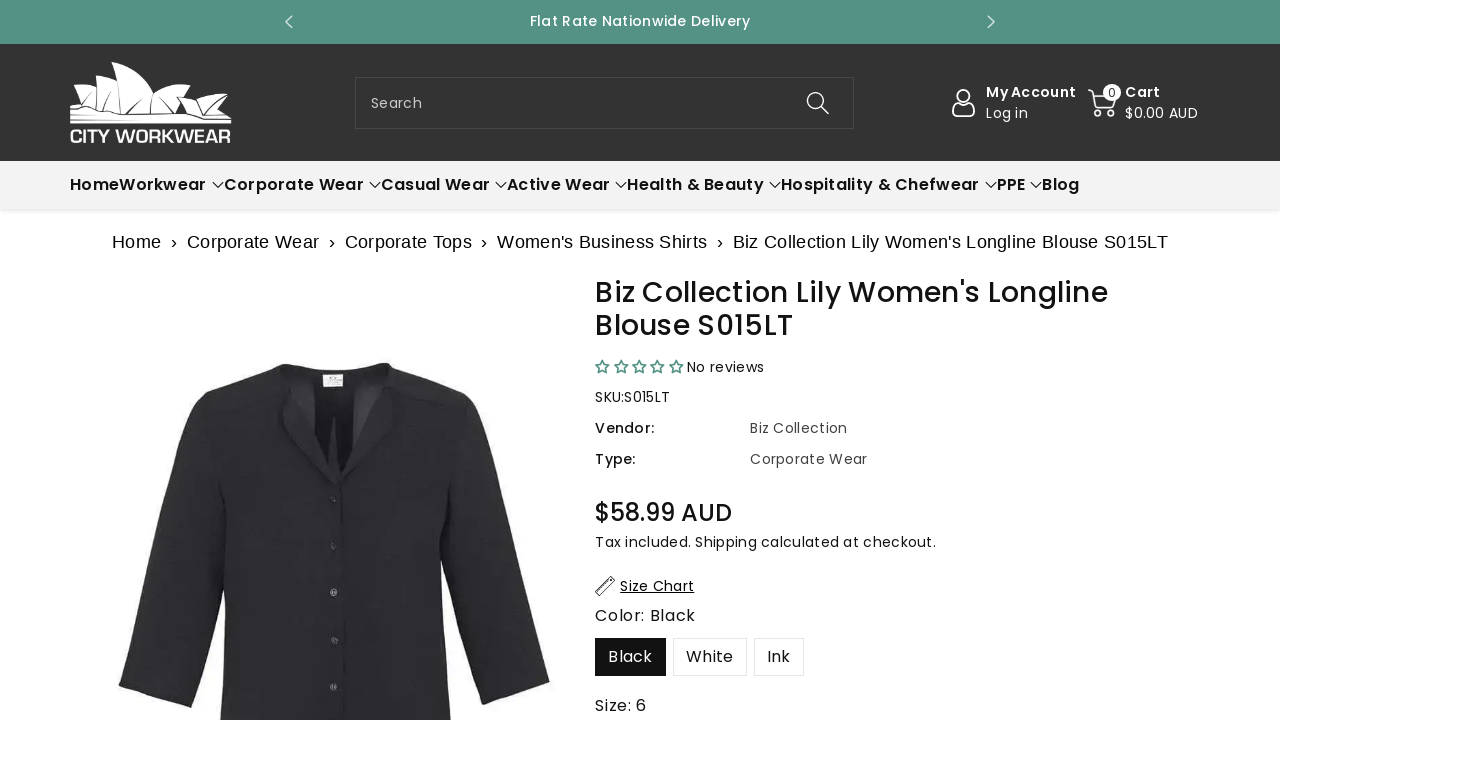

--- FILE ---
content_type: text/html; charset=utf-8
request_url: https://cityworkwear.com.au/products/biz-collection-lily-ladies-longline-blouse-s015lt
body_size: 73134
content:
<!doctype html>
<html class="no-js" lang="en">
<head>

    <meta charset="utf-8">
    <meta http-equiv="X-UA-Compatible" content="IE=edge">
    <meta name="viewport" content="width=device-width,initial-scale=1">
    <meta name="theme-color" content="">
    









    <link rel="preconnect" href="https://cdn.shopify.com" crossorigin>
    <meta name="theme-color" content="#121212"><link rel="icon" type="image/png" href="//cityworkwear.com.au/cdn/shop/files/fv.webp?crop=center&height=32&v=1689506815&width=32"><link rel="preconnect" href="https://fonts.shopifycdn.com" crossorigin>
  <title>
    Buy Biz Collection Lily Women&#39;s Longline Blouse S015LT Online
 &ndash; City Workwear</title>



    
  <meta name="description" content="Biz Collection Lily Women&#39;s Longline Blouse: The Perfect Corporate Wear FABRIC Easy Care 100% - City Workwear">


  
    

<meta property="og:site_name" content="City Workwear">
<meta property="og:url" content="https://cityworkwear.com.au/products/biz-collection-lily-ladies-longline-blouse-s015lt">
<meta property="og:title" content="Buy Biz Collection Lily Women&#39;s Longline Blouse S015LT Online">
<meta property="og:type" content="product">
<meta property="og:description" content="Biz Collection Lily Women&#39;s Longline Blouse: The Perfect Corporate Wear FABRIC Easy Care 100% - City Workwear"><meta property="og:image" content="https://cityworkwear.com.au/cdn/shop/files/S015LT_Talent_White_02_0wk8NtX.jpg?v=1758865787">
  <meta property="og:image:secure_url" content="https://cityworkwear.com.au/cdn/shop/files/S015LT_Talent_White_02_0wk8NtX.jpg?v=1758865787">
  <meta property="og:image:width" content="725">
  <meta property="og:image:height" content="1026"><meta property="og:price:amount" content="58.99">
  <meta property="og:price:currency" content="AUD"><link rel="preload" href="//cdn.shopify.com/s/files/1/0574/1140/3910/files/critical-resources.js" as="script"><script src="//cdn.shopify.com/s/files/1/0574/1140/3910/files/critical-resources.js"></script><script src="//cdn.shopify.com/s/files/1/0574/1140/3910/files/option_selection.js"></script><script src="//cdn.shopify.com/s/files/1/0574/1140/3910/files/function.js" type="text/javascript"></script><script src="//cdn.shopify.com/s/files/1/0574/1140/3910/files/pre-loader.js" type="text/javascript"></script><script src="//cdn.shopify.com/s/files/1/0574/1140/3910/files/bootstrap-1.0.js?v=1715713965"></script><script src="//cdn.shopify.com/s/files/1/0574/1140/3910/files/alpha-5.0.88.js" type="text/javascript"></script><meta name="twitter:card" content="summary_large_image">
<meta name="twitter:title" content="Buy Biz Collection Lily Women&#39;s Longline Blouse S015LT Online">
<meta name="twitter:description" content="Biz Collection Lily Women&#39;s Longline Blouse: The Perfect Corporate Wear FABRIC Easy Care 100% - City Workwear">

    

    

    <script src="//cityworkwear.com.au/cdn/shop/t/33/assets/constants.js?v=17748688612160318951758085993" defer="defer"></script>
    <script src="//cityworkwear.com.au/cdn/shop/t/33/assets/pubsub.js?v=62018018568598906421758085992" defer="defer"></script>
    <script src="//cityworkwear.com.au/cdn/shop/t/33/assets/global.js?v=135185232574414120611758085993" defer="defer"></script>
    <script>window.performance && window.performance.mark && window.performance.mark('shopify.content_for_header.start');</script><meta name="google-site-verification" content="zuus3PkhbXPkwNsT1wInzbUK6jwynL5kub457PUgXeE">
<meta name="facebook-domain-verification" content="4hpogn2mezk0cx8twrf7cp2cte1pd5">
<meta id="shopify-digital-wallet" name="shopify-digital-wallet" content="/58507395231/digital_wallets/dialog">
<meta name="shopify-checkout-api-token" content="eb8a35a57e47822128006c1b4c04c47f">
<meta id="in-context-paypal-metadata" data-shop-id="58507395231" data-venmo-supported="false" data-environment="production" data-locale="en_US" data-paypal-v4="true" data-currency="AUD">
<link rel="alternate" type="application/json+oembed" href="https://cityworkwear.com.au/products/biz-collection-lily-ladies-longline-blouse-s015lt.oembed">
<script async="async" src="/checkouts/internal/preloads.js?locale=en-AU"></script>
<link rel="preconnect" href="https://shop.app" crossorigin="anonymous">
<script async="async" src="https://shop.app/checkouts/internal/preloads.js?locale=en-AU&shop_id=58507395231" crossorigin="anonymous"></script>
<script id="apple-pay-shop-capabilities" type="application/json">{"shopId":58507395231,"countryCode":"AU","currencyCode":"AUD","merchantCapabilities":["supports3DS"],"merchantId":"gid:\/\/shopify\/Shop\/58507395231","merchantName":"City Workwear","requiredBillingContactFields":["postalAddress","email","phone"],"requiredShippingContactFields":["postalAddress","email","phone"],"shippingType":"shipping","supportedNetworks":["visa","masterCard"],"total":{"type":"pending","label":"City Workwear","amount":"1.00"},"shopifyPaymentsEnabled":true,"supportsSubscriptions":true}</script>
<script id="shopify-features" type="application/json">{"accessToken":"eb8a35a57e47822128006c1b4c04c47f","betas":["rich-media-storefront-analytics"],"domain":"cityworkwear.com.au","predictiveSearch":true,"shopId":58507395231,"locale":"en"}</script>
<script>var Shopify = Shopify || {};
Shopify.shop = "city-workwear.myshopify.com";
Shopify.locale = "en";
Shopify.currency = {"active":"AUD","rate":"1.0"};
Shopify.country = "AU";
Shopify.theme = {"name":"Theme Code Removed 14 09 25","id":154234257647,"schema_name":"Viola","schema_version":"1.0.8","theme_store_id":null,"role":"main"};
Shopify.theme.handle = "null";
Shopify.theme.style = {"id":null,"handle":null};
Shopify.cdnHost = "cityworkwear.com.au/cdn";
Shopify.routes = Shopify.routes || {};
Shopify.routes.root = "/";</script>
<script type="module">!function(o){(o.Shopify=o.Shopify||{}).modules=!0}(window);</script>
<script>!function(o){function n(){var o=[];function n(){o.push(Array.prototype.slice.apply(arguments))}return n.q=o,n}var t=o.Shopify=o.Shopify||{};t.loadFeatures=n(),t.autoloadFeatures=n()}(window);</script>
<script>
  window.ShopifyPay = window.ShopifyPay || {};
  window.ShopifyPay.apiHost = "shop.app\/pay";
  window.ShopifyPay.redirectState = null;
</script>
<script id="shop-js-analytics" type="application/json">{"pageType":"product"}</script>
<script defer="defer" async type="module" src="//cityworkwear.com.au/cdn/shopifycloud/shop-js/modules/v2/client.init-shop-cart-sync_BT-GjEfc.en.esm.js"></script>
<script defer="defer" async type="module" src="//cityworkwear.com.au/cdn/shopifycloud/shop-js/modules/v2/chunk.common_D58fp_Oc.esm.js"></script>
<script defer="defer" async type="module" src="//cityworkwear.com.au/cdn/shopifycloud/shop-js/modules/v2/chunk.modal_xMitdFEc.esm.js"></script>
<script type="module">
  await import("//cityworkwear.com.au/cdn/shopifycloud/shop-js/modules/v2/client.init-shop-cart-sync_BT-GjEfc.en.esm.js");
await import("//cityworkwear.com.au/cdn/shopifycloud/shop-js/modules/v2/chunk.common_D58fp_Oc.esm.js");
await import("//cityworkwear.com.au/cdn/shopifycloud/shop-js/modules/v2/chunk.modal_xMitdFEc.esm.js");

  window.Shopify.SignInWithShop?.initShopCartSync?.({"fedCMEnabled":true,"windoidEnabled":true});

</script>
<script>
  window.Shopify = window.Shopify || {};
  if (!window.Shopify.featureAssets) window.Shopify.featureAssets = {};
  window.Shopify.featureAssets['shop-js'] = {"shop-cart-sync":["modules/v2/client.shop-cart-sync_DZOKe7Ll.en.esm.js","modules/v2/chunk.common_D58fp_Oc.esm.js","modules/v2/chunk.modal_xMitdFEc.esm.js"],"init-fed-cm":["modules/v2/client.init-fed-cm_B6oLuCjv.en.esm.js","modules/v2/chunk.common_D58fp_Oc.esm.js","modules/v2/chunk.modal_xMitdFEc.esm.js"],"shop-cash-offers":["modules/v2/client.shop-cash-offers_D2sdYoxE.en.esm.js","modules/v2/chunk.common_D58fp_Oc.esm.js","modules/v2/chunk.modal_xMitdFEc.esm.js"],"shop-login-button":["modules/v2/client.shop-login-button_QeVjl5Y3.en.esm.js","modules/v2/chunk.common_D58fp_Oc.esm.js","modules/v2/chunk.modal_xMitdFEc.esm.js"],"pay-button":["modules/v2/client.pay-button_DXTOsIq6.en.esm.js","modules/v2/chunk.common_D58fp_Oc.esm.js","modules/v2/chunk.modal_xMitdFEc.esm.js"],"shop-button":["modules/v2/client.shop-button_DQZHx9pm.en.esm.js","modules/v2/chunk.common_D58fp_Oc.esm.js","modules/v2/chunk.modal_xMitdFEc.esm.js"],"avatar":["modules/v2/client.avatar_BTnouDA3.en.esm.js"],"init-windoid":["modules/v2/client.init-windoid_CR1B-cfM.en.esm.js","modules/v2/chunk.common_D58fp_Oc.esm.js","modules/v2/chunk.modal_xMitdFEc.esm.js"],"init-shop-for-new-customer-accounts":["modules/v2/client.init-shop-for-new-customer-accounts_C_vY_xzh.en.esm.js","modules/v2/client.shop-login-button_QeVjl5Y3.en.esm.js","modules/v2/chunk.common_D58fp_Oc.esm.js","modules/v2/chunk.modal_xMitdFEc.esm.js"],"init-shop-email-lookup-coordinator":["modules/v2/client.init-shop-email-lookup-coordinator_BI7n9ZSv.en.esm.js","modules/v2/chunk.common_D58fp_Oc.esm.js","modules/v2/chunk.modal_xMitdFEc.esm.js"],"init-shop-cart-sync":["modules/v2/client.init-shop-cart-sync_BT-GjEfc.en.esm.js","modules/v2/chunk.common_D58fp_Oc.esm.js","modules/v2/chunk.modal_xMitdFEc.esm.js"],"shop-toast-manager":["modules/v2/client.shop-toast-manager_DiYdP3xc.en.esm.js","modules/v2/chunk.common_D58fp_Oc.esm.js","modules/v2/chunk.modal_xMitdFEc.esm.js"],"init-customer-accounts":["modules/v2/client.init-customer-accounts_D9ZNqS-Q.en.esm.js","modules/v2/client.shop-login-button_QeVjl5Y3.en.esm.js","modules/v2/chunk.common_D58fp_Oc.esm.js","modules/v2/chunk.modal_xMitdFEc.esm.js"],"init-customer-accounts-sign-up":["modules/v2/client.init-customer-accounts-sign-up_iGw4briv.en.esm.js","modules/v2/client.shop-login-button_QeVjl5Y3.en.esm.js","modules/v2/chunk.common_D58fp_Oc.esm.js","modules/v2/chunk.modal_xMitdFEc.esm.js"],"shop-follow-button":["modules/v2/client.shop-follow-button_CqMgW2wH.en.esm.js","modules/v2/chunk.common_D58fp_Oc.esm.js","modules/v2/chunk.modal_xMitdFEc.esm.js"],"checkout-modal":["modules/v2/client.checkout-modal_xHeaAweL.en.esm.js","modules/v2/chunk.common_D58fp_Oc.esm.js","modules/v2/chunk.modal_xMitdFEc.esm.js"],"shop-login":["modules/v2/client.shop-login_D91U-Q7h.en.esm.js","modules/v2/chunk.common_D58fp_Oc.esm.js","modules/v2/chunk.modal_xMitdFEc.esm.js"],"lead-capture":["modules/v2/client.lead-capture_BJmE1dJe.en.esm.js","modules/v2/chunk.common_D58fp_Oc.esm.js","modules/v2/chunk.modal_xMitdFEc.esm.js"],"payment-terms":["modules/v2/client.payment-terms_Ci9AEqFq.en.esm.js","modules/v2/chunk.common_D58fp_Oc.esm.js","modules/v2/chunk.modal_xMitdFEc.esm.js"]};
</script>
<script>(function() {
  var isLoaded = false;
  function asyncLoad() {
    if (isLoaded) return;
    isLoaded = true;
    var urls = ["https:\/\/app.kiwisizing.com\/web\/js\/dist\/kiwiSizing\/plugin\/SizingPlugin.prod.js?v=330\u0026shop=city-workwear.myshopify.com","https:\/\/script.pop-convert.com\/new-micro\/production.pc.min.js?unique_id=city-workwear.myshopify.com\u0026shop=city-workwear.myshopify.com","https:\/\/cdn.s3.pop-convert.com\/pcjs.production.min.js?unique_id=city-workwear.myshopify.com\u0026shop=city-workwear.myshopify.com"];
    for (var i = 0; i < urls.length; i++) {
      var s = document.createElement('script');
      s.type = 'text/javascript';
      s.async = true;
      s.src = urls[i];
      var x = document.getElementsByTagName('script')[0];
      x.parentNode.insertBefore(s, x);
    }
  };
  if(window.attachEvent) {
    window.attachEvent('onload', asyncLoad);
  } else {
    window.addEventListener('load', asyncLoad, false);
  }
})();</script>
<script id="__st">var __st={"a":58507395231,"offset":28800,"reqid":"b5d16b39-2cb7-474c-af80-546568aa7beb-1769229107","pageurl":"cityworkwear.com.au\/products\/biz-collection-lily-ladies-longline-blouse-s015lt","u":"3748b6aa2350","p":"product","rtyp":"product","rid":6972789850271};</script>
<script>window.ShopifyPaypalV4VisibilityTracking = true;</script>
<script id="captcha-bootstrap">!function(){'use strict';const t='contact',e='account',n='new_comment',o=[[t,t],['blogs',n],['comments',n],[t,'customer']],c=[[e,'customer_login'],[e,'guest_login'],[e,'recover_customer_password'],[e,'create_customer']],r=t=>t.map((([t,e])=>`form[action*='/${t}']:not([data-nocaptcha='true']) input[name='form_type'][value='${e}']`)).join(','),a=t=>()=>t?[...document.querySelectorAll(t)].map((t=>t.form)):[];function s(){const t=[...o],e=r(t);return a(e)}const i='password',u='form_key',d=['recaptcha-v3-token','g-recaptcha-response','h-captcha-response',i],f=()=>{try{return window.sessionStorage}catch{return}},m='__shopify_v',_=t=>t.elements[u];function p(t,e,n=!1){try{const o=window.sessionStorage,c=JSON.parse(o.getItem(e)),{data:r}=function(t){const{data:e,action:n}=t;return t[m]||n?{data:e,action:n}:{data:t,action:n}}(c);for(const[e,n]of Object.entries(r))t.elements[e]&&(t.elements[e].value=n);n&&o.removeItem(e)}catch(o){console.error('form repopulation failed',{error:o})}}const l='form_type',E='cptcha';function T(t){t.dataset[E]=!0}const w=window,h=w.document,L='Shopify',v='ce_forms',y='captcha';let A=!1;((t,e)=>{const n=(g='f06e6c50-85a8-45c8-87d0-21a2b65856fe',I='https://cdn.shopify.com/shopifycloud/storefront-forms-hcaptcha/ce_storefront_forms_captcha_hcaptcha.v1.5.2.iife.js',D={infoText:'Protected by hCaptcha',privacyText:'Privacy',termsText:'Terms'},(t,e,n)=>{const o=w[L][v],c=o.bindForm;if(c)return c(t,g,e,D).then(n);var r;o.q.push([[t,g,e,D],n]),r=I,A||(h.body.append(Object.assign(h.createElement('script'),{id:'captcha-provider',async:!0,src:r})),A=!0)});var g,I,D;w[L]=w[L]||{},w[L][v]=w[L][v]||{},w[L][v].q=[],w[L][y]=w[L][y]||{},w[L][y].protect=function(t,e){n(t,void 0,e),T(t)},Object.freeze(w[L][y]),function(t,e,n,w,h,L){const[v,y,A,g]=function(t,e,n){const i=e?o:[],u=t?c:[],d=[...i,...u],f=r(d),m=r(i),_=r(d.filter((([t,e])=>n.includes(e))));return[a(f),a(m),a(_),s()]}(w,h,L),I=t=>{const e=t.target;return e instanceof HTMLFormElement?e:e&&e.form},D=t=>v().includes(t);t.addEventListener('submit',(t=>{const e=I(t);if(!e)return;const n=D(e)&&!e.dataset.hcaptchaBound&&!e.dataset.recaptchaBound,o=_(e),c=g().includes(e)&&(!o||!o.value);(n||c)&&t.preventDefault(),c&&!n&&(function(t){try{if(!f())return;!function(t){const e=f();if(!e)return;const n=_(t);if(!n)return;const o=n.value;o&&e.removeItem(o)}(t);const e=Array.from(Array(32),(()=>Math.random().toString(36)[2])).join('');!function(t,e){_(t)||t.append(Object.assign(document.createElement('input'),{type:'hidden',name:u})),t.elements[u].value=e}(t,e),function(t,e){const n=f();if(!n)return;const o=[...t.querySelectorAll(`input[type='${i}']`)].map((({name:t})=>t)),c=[...d,...o],r={};for(const[a,s]of new FormData(t).entries())c.includes(a)||(r[a]=s);n.setItem(e,JSON.stringify({[m]:1,action:t.action,data:r}))}(t,e)}catch(e){console.error('failed to persist form',e)}}(e),e.submit())}));const S=(t,e)=>{t&&!t.dataset[E]&&(n(t,e.some((e=>e===t))),T(t))};for(const o of['focusin','change'])t.addEventListener(o,(t=>{const e=I(t);D(e)&&S(e,y())}));const B=e.get('form_key'),M=e.get(l),P=B&&M;t.addEventListener('DOMContentLoaded',(()=>{const t=y();if(P)for(const e of t)e.elements[l].value===M&&p(e,B);[...new Set([...A(),...v().filter((t=>'true'===t.dataset.shopifyCaptcha))])].forEach((e=>S(e,t)))}))}(h,new URLSearchParams(w.location.search),n,t,e,['guest_login'])})(!0,!0)}();</script>
<script integrity="sha256-4kQ18oKyAcykRKYeNunJcIwy7WH5gtpwJnB7kiuLZ1E=" data-source-attribution="shopify.loadfeatures" defer="defer" src="//cityworkwear.com.au/cdn/shopifycloud/storefront/assets/storefront/load_feature-a0a9edcb.js" crossorigin="anonymous"></script>
<script crossorigin="anonymous" defer="defer" src="//cityworkwear.com.au/cdn/shopifycloud/storefront/assets/shopify_pay/storefront-65b4c6d7.js?v=20250812"></script>
<script data-source-attribution="shopify.dynamic_checkout.dynamic.init">var Shopify=Shopify||{};Shopify.PaymentButton=Shopify.PaymentButton||{isStorefrontPortableWallets:!0,init:function(){window.Shopify.PaymentButton.init=function(){};var t=document.createElement("script");t.src="https://cityworkwear.com.au/cdn/shopifycloud/portable-wallets/latest/portable-wallets.en.js",t.type="module",document.head.appendChild(t)}};
</script>
<script data-source-attribution="shopify.dynamic_checkout.buyer_consent">
  function portableWalletsHideBuyerConsent(e){var t=document.getElementById("shopify-buyer-consent"),n=document.getElementById("shopify-subscription-policy-button");t&&n&&(t.classList.add("hidden"),t.setAttribute("aria-hidden","true"),n.removeEventListener("click",e))}function portableWalletsShowBuyerConsent(e){var t=document.getElementById("shopify-buyer-consent"),n=document.getElementById("shopify-subscription-policy-button");t&&n&&(t.classList.remove("hidden"),t.removeAttribute("aria-hidden"),n.addEventListener("click",e))}window.Shopify?.PaymentButton&&(window.Shopify.PaymentButton.hideBuyerConsent=portableWalletsHideBuyerConsent,window.Shopify.PaymentButton.showBuyerConsent=portableWalletsShowBuyerConsent);
</script>
<script>
  function portableWalletsCleanup(e){e&&e.src&&console.error("Failed to load portable wallets script "+e.src);var t=document.querySelectorAll("shopify-accelerated-checkout .shopify-payment-button__skeleton, shopify-accelerated-checkout-cart .wallet-cart-button__skeleton"),e=document.getElementById("shopify-buyer-consent");for(let e=0;e<t.length;e++)t[e].remove();e&&e.remove()}function portableWalletsNotLoadedAsModule(e){e instanceof ErrorEvent&&"string"==typeof e.message&&e.message.includes("import.meta")&&"string"==typeof e.filename&&e.filename.includes("portable-wallets")&&(window.removeEventListener("error",portableWalletsNotLoadedAsModule),window.Shopify.PaymentButton.failedToLoad=e,"loading"===document.readyState?document.addEventListener("DOMContentLoaded",window.Shopify.PaymentButton.init):window.Shopify.PaymentButton.init())}window.addEventListener("error",portableWalletsNotLoadedAsModule);
</script>

<script type="module" src="https://cityworkwear.com.au/cdn/shopifycloud/portable-wallets/latest/portable-wallets.en.js" onError="portableWalletsCleanup(this)" crossorigin="anonymous"></script>
<script nomodule>
  document.addEventListener("DOMContentLoaded", portableWalletsCleanup);
</script>

<link id="shopify-accelerated-checkout-styles" rel="stylesheet" media="screen" href="https://cityworkwear.com.au/cdn/shopifycloud/portable-wallets/latest/accelerated-checkout-backwards-compat.css" crossorigin="anonymous">
<style id="shopify-accelerated-checkout-cart">
        #shopify-buyer-consent {
  margin-top: 1em;
  display: inline-block;
  width: 100%;
}

#shopify-buyer-consent.hidden {
  display: none;
}

#shopify-subscription-policy-button {
  background: none;
  border: none;
  padding: 0;
  text-decoration: underline;
  font-size: inherit;
  cursor: pointer;
}

#shopify-subscription-policy-button::before {
  box-shadow: none;
}

      </style>
<script id="sections-script" data-sections="product-recommendations,header,footer" defer="defer" src="//cityworkwear.com.au/cdn/shop/t/33/compiled_assets/scripts.js?v=58266"></script>
<script>window.performance && window.performance.mark && window.performance.mark('shopify.content_for_header.end');</script>


    <style data-shopify>
      @font-face {
  font-family: Poppins;
  font-weight: 400;
  font-style: normal;
  font-display: swap;
  src: url("//cityworkwear.com.au/cdn/fonts/poppins/poppins_n4.0ba78fa5af9b0e1a374041b3ceaadf0a43b41362.woff2") format("woff2"),
       url("//cityworkwear.com.au/cdn/fonts/poppins/poppins_n4.214741a72ff2596839fc9760ee7a770386cf16ca.woff") format("woff");
}


      @font-face {
  font-family: Poppins;
  font-weight: 500;
  font-style: normal;
  font-display: swap;
  src: url("//cityworkwear.com.au/cdn/fonts/poppins/poppins_n5.ad5b4b72b59a00358afc706450c864c3c8323842.woff2") format("woff2"),
       url("//cityworkwear.com.au/cdn/fonts/poppins/poppins_n5.33757fdf985af2d24b32fcd84c9a09224d4b2c39.woff") format("woff");
}

      @font-face {
  font-family: Poppins;
  font-weight: 600;
  font-style: normal;
  font-display: swap;
  src: url("//cityworkwear.com.au/cdn/fonts/poppins/poppins_n6.aa29d4918bc243723d56b59572e18228ed0786f6.woff2") format("woff2"),
       url("//cityworkwear.com.au/cdn/fonts/poppins/poppins_n6.5f815d845fe073750885d5b7e619ee00e8111208.woff") format("woff");
}

      @font-face {
  font-family: Poppins;
  font-weight: 700;
  font-style: normal;
  font-display: swap;
  src: url("//cityworkwear.com.au/cdn/fonts/poppins/poppins_n7.56758dcf284489feb014a026f3727f2f20a54626.woff2") format("woff2"),
       url("//cityworkwear.com.au/cdn/fonts/poppins/poppins_n7.f34f55d9b3d3205d2cd6f64955ff4b36f0cfd8da.woff") format("woff");
}


      @font-face {
  font-family: Poppins;
  font-weight: 400;
  font-style: italic;
  font-display: swap;
  src: url("//cityworkwear.com.au/cdn/fonts/poppins/poppins_i4.846ad1e22474f856bd6b81ba4585a60799a9f5d2.woff2") format("woff2"),
       url("//cityworkwear.com.au/cdn/fonts/poppins/poppins_i4.56b43284e8b52fc64c1fd271f289a39e8477e9ec.woff") format("woff");
}

      @font-face {
  font-family: Poppins;
  font-weight: 700;
  font-style: italic;
  font-display: swap;
  src: url("//cityworkwear.com.au/cdn/fonts/poppins/poppins_i7.42fd71da11e9d101e1e6c7932199f925f9eea42d.woff2") format("woff2"),
       url("//cityworkwear.com.au/cdn/fonts/poppins/poppins_i7.ec8499dbd7616004e21155106d13837fff4cf556.woff") format("woff");
}

      @font-face {
  font-family: Poppins;
  font-weight: 500;
  font-style: normal;
  font-display: swap;
  src: url("//cityworkwear.com.au/cdn/fonts/poppins/poppins_n5.ad5b4b72b59a00358afc706450c864c3c8323842.woff2") format("woff2"),
       url("//cityworkwear.com.au/cdn/fonts/poppins/poppins_n5.33757fdf985af2d24b32fcd84c9a09224d4b2c39.woff") format("woff");
}


      :root {
        
        --font-body-family: Poppins, sans-serif;
        --font-header-family: Poppins, sans-serif;
        --font-body-style: normal;

        --font-body-weight: 400;
        --font-body-weight-medium: 500;
        --font-body-weight-semibold: 600;
        --font-body-weight-bold: 700;
        
        --font-heading-family: Poppins, sans-serif;
        --font-heading-style: normal;
        --font-heading-weight: 500;


        --color-wbmaincolors-text: #333333;
        --color-wbprogscolor: #428e6c;

        --font-body-scale: 1.0;
        --font-heading-scale: 1.0;

        --color-base-text: 18, 18, 18;
        --color-shadow: 18, 18, 18;
        --color-base-background-1: 255, 255, 255;
        --color-base-background-2: 243, 243, 243;
        --color-base-solid-button-labels: 255, 255, 255;
        --accent-1-color-text: 255, 255, 255;
        --accent-2-color-text: 255, 255, 255;
        --accent-3-color-text: 255, 255, 255;
        --color-base-outline-button-labels: 0, 0, 0;
        --color-base-accent-1: 51, 51, 51;
        --color-base-accent-2: 84, 146, 134;
        --color-base-accent-3: 0, 0, 0;
        --payment-terms-background-color: #ffffff;

        --gradient-base-background-1: #ffffff;
        --gradient-base-background-2: #F3F3F3;
        --gradient-base-accent-1: #333333;
        --gradient-base-accent-2: #549286;
        --gradient-base-accent-3: #000000;

        --media-padding: px;
        --media-border-opacity: 0.05;
        --media-border-width: 0px;
        --media-radius: 0px;
        --media-shadow-opacity: 0.0;
        --media-shadow-horizontal-offset: 0px;
        --media-shadow-vertical-offset: 0px;
        --media-shadow-blur-radius: 0px;

        --page-width: 1370px;
        --page-width-margin: 0rem;

        --card-image-padding: 0.0rem;
        --card-corner-radius: 0.0rem;
        --card-text-alignment: left;
        --card-border-width: 0.0rem;
        --card-border-opacity: 0.0;
        --card-shadow-opacity: 0.0;
        --card-shadow-horizontal-offset: 0.0rem;
        --card-shadow-vertical-offset: -0.2rem;
        --card-shadow-blur-radius: 0.0rem;

        --badge-corner-radius: 0.0rem;
        --wbspace-badge: 6px;

        --popup-border-width: 1px;
        --popup-border-opacity: 0.1;
        --popup-corner-radius: 0px;
        --popup-shadow-opacity: 0.0;
        --popup-shadow-horizontal-offset: 0px;
        --popup-shadow-vertical-offset: 0px;
        --popup-shadow-blur-radius: 0px;

        --drawer-border-width: 1px;
        --drawer-border-opacity: 0.1;
        --drawer-shadow-opacity: 0.0;
        --drawer-shadow-horizontal-offset: 0px;
        --drawer-shadow-vertical-offset: 0px;
        --drawer-shadow-blur-radius: 0px;

        --spacing-sections-desktop: px;
        --spacing-sections-mobile: 20px;

        --grid-desktop-vertical-spacing: 20px;
        --grid-desktop-horizontal-spacing: 20px;
        --grid-mobile-vertical-spacing: 10px;
        --grid-mobile-horizontal-spacing: 10px;

        --text-boxes-border-opacity: 0.0;
        --text-boxes-border-width: 0px;
        --text-boxes-radius: 0px;
        --text-boxes-shadow-opacity: 0.0;
        --text-boxes-shadow-horizontal-offset: 0px;
        --text-boxes-shadow-vertical-offset: 0px;
        --text-boxes-shadow-blur-radius: 0px;

        --custom-radius: 0px;
        --buttons-radius: 0px;
        --buttons-radius-outset: 0px;
        --buttons-border-width: 1px;
        --buttons-border-opacity: 1.0;
        --buttons-shadow-opacity: 0.0;
        --buttons-shadow-horizontal-offset: 0px;
        --buttons-shadow-vertical-offset: 0px;
        --buttons-shadow-blur-radius: 0px;
        --buttons-border-offset: 0px;

        --inputs-radius: 0px;
        --inputs-border-width: 1px;
        --inputs-border-opacity: 0.1;
        --inputs-shadow-opacity: 0.0;
        --inputs-shadow-horizontal-offset: 0px;
        --inputs-margin-offset: 0px;
        --inputs-shadow-vertical-offset: 0px;
        --inputs-shadow-blur-radius: 0px;
        --inputs-radius-outset: 0px;

        --variant-pills-radius: 0px;
        --variant-pills-border-width: 1px;
        --variant-pills-border-opacity: 0.1;
        --variant-pills-shadow-opacity: 0.0;
        --variant-pills-shadow-horizontal-offset: 0px;
        --variant-pills-shadow-vertical-offset: 0px;
        --variant-pills-shadow-blur-radius: 0px;

        --badge-font: 12px;

        --sale-bg-color: #df2c21;
        --sale-text-color: #ffffff;
        
        --percentage-sale-bg-color: #549286;
        --percentage-sale-text-color: #ffffff;

        --new-bg-color: #2E9B3F;
        --new-text-color: #ffffff;

        --soldout-bg-color: #000000;
        --soldout-text-color: #ffffff;

      }

      *,
      *::before,
      *::after {
        box-sizing: inherit;
    }

    html {
        box-sizing: border-box;
        height: 100%;
    }

    body{
        font-size: calc(var(--font-body-scale) * 14px);
        font-family: var(--font-body-family);
        font-style: var(--font-body-style);
        font-weight: var(--font-body-weight);
        line-height: 1.5;
        letter-spacing: .3px;
        color: rgb(var(--color-foreground));
    }
    svg {
        width: 14px;
        height: 14px;
        transition: .3s ease;
        vertical-align: middle;
    }
    </style>

    <link href="//cityworkwear.com.au/cdn/shop/t/33/assets/base.css?v=83307321989405045341758085993" rel="stylesheet" type="text/css" media="all" />
    <link href="//cityworkwear.com.au/cdn/shop/t/33/assets/component-list-menu.css?v=102819228290493718791758085993" rel="stylesheet" type="text/css" media="all" />
    <link rel="stylesheet" href="//cityworkwear.com.au/cdn/shop/t/33/assets/magnific-popup.css?v=71226386142689933261758085993" media="print" onload="this.media='all'">
    <link rel="stylesheet" href="//cityworkwear.com.au/cdn/shop/t/33/assets/wbquickview.css?v=88935994750031793641758085992" media="print" onload="this.media='all'">
    <noscript><link href="//cityworkwear.com.au/cdn/shop/t/33/assets/magnific-popup.css?v=71226386142689933261758085993" rel="stylesheet" type="text/css" media="all" /></noscript>
    <noscript><link href="//cityworkwear.com.au/cdn/shop/t/33/assets/wbquickview.css?v=88935994750031793641758085992" rel="stylesheet" type="text/css" media="all" /></noscript><link rel="preload" as="font" href="//cityworkwear.com.au/cdn/fonts/poppins/poppins_n4.0ba78fa5af9b0e1a374041b3ceaadf0a43b41362.woff2" type="font/woff2" crossorigin><link rel="preload" as="font" href="//cityworkwear.com.au/cdn/fonts/poppins/poppins_n5.ad5b4b72b59a00358afc706450c864c3c8323842.woff2" type="font/woff2" crossorigin><link rel="stylesheet" href="//cityworkwear.com.au/cdn/shop/t/33/assets/component-predictive-search.css?v=123723086027194349581758085992" media="print" onload="this.media='all'"><script>document.documentElement.className = document.documentElement.className.replace('no-js', 'js');
    if (Shopify.designMode) {
      document.documentElement.classList.add('shopify-design-mode');
    }
    </script>

    

  
 <!--begin-boost-pfs-filter-css-->
   
 <!--end-boost-pfs-filter-css-->

 
<script>window.is_hulkpo_installed=true</script><!-- BEGIN app block: shopify://apps/klaviyo-email-marketing-sms/blocks/klaviyo-onsite-embed/2632fe16-c075-4321-a88b-50b567f42507 -->












  <script async src="https://static.klaviyo.com/onsite/js/XUmtFX/klaviyo.js?company_id=XUmtFX"></script>
  <script>!function(){if(!window.klaviyo){window._klOnsite=window._klOnsite||[];try{window.klaviyo=new Proxy({},{get:function(n,i){return"push"===i?function(){var n;(n=window._klOnsite).push.apply(n,arguments)}:function(){for(var n=arguments.length,o=new Array(n),w=0;w<n;w++)o[w]=arguments[w];var t="function"==typeof o[o.length-1]?o.pop():void 0,e=new Promise((function(n){window._klOnsite.push([i].concat(o,[function(i){t&&t(i),n(i)}]))}));return e}}})}catch(n){window.klaviyo=window.klaviyo||[],window.klaviyo.push=function(){var n;(n=window._klOnsite).push.apply(n,arguments)}}}}();</script>

  
    <script id="viewed_product">
      if (item == null) {
        var _learnq = _learnq || [];

        var MetafieldReviews = null
        var MetafieldYotpoRating = null
        var MetafieldYotpoCount = null
        var MetafieldLooxRating = null
        var MetafieldLooxCount = null
        var okendoProduct = null
        var okendoProductReviewCount = null
        var okendoProductReviewAverageValue = null
        try {
          // The following fields are used for Customer Hub recently viewed in order to add reviews.
          // This information is not part of __kla_viewed. Instead, it is part of __kla_viewed_reviewed_items
          MetafieldReviews = {};
          MetafieldYotpoRating = null
          MetafieldYotpoCount = null
          MetafieldLooxRating = null
          MetafieldLooxCount = null

          okendoProduct = null
          // If the okendo metafield is not legacy, it will error, which then requires the new json formatted data
          if (okendoProduct && 'error' in okendoProduct) {
            okendoProduct = null
          }
          okendoProductReviewCount = okendoProduct ? okendoProduct.reviewCount : null
          okendoProductReviewAverageValue = okendoProduct ? okendoProduct.reviewAverageValue : null
        } catch (error) {
          console.error('Error in Klaviyo onsite reviews tracking:', error);
        }

        var item = {
          Name: "Biz Collection Lily Women's Longline Blouse S015LT",
          ProductID: 6972789850271,
          Categories: ["Biz Collection","Corporate Blouse","Corporate Tops","Corporate Wear","Men's Formal Shirts","Women's Business Shirts"],
          ImageURL: "https://cityworkwear.com.au/cdn/shop/files/S015LT_Talent_White_02_0wk8NtX_grande.jpg?v=1758865787",
          URL: "https://cityworkwear.com.au/products/biz-collection-lily-ladies-longline-blouse-s015lt",
          Brand: "Biz Collection",
          Price: "$58.99",
          Value: "58.99",
          CompareAtPrice: "$0.00"
        };
        _learnq.push(['track', 'Viewed Product', item]);
        _learnq.push(['trackViewedItem', {
          Title: item.Name,
          ItemId: item.ProductID,
          Categories: item.Categories,
          ImageUrl: item.ImageURL,
          Url: item.URL,
          Metadata: {
            Brand: item.Brand,
            Price: item.Price,
            Value: item.Value,
            CompareAtPrice: item.CompareAtPrice
          },
          metafields:{
            reviews: MetafieldReviews,
            yotpo:{
              rating: MetafieldYotpoRating,
              count: MetafieldYotpoCount,
            },
            loox:{
              rating: MetafieldLooxRating,
              count: MetafieldLooxCount,
            },
            okendo: {
              rating: okendoProductReviewAverageValue,
              count: okendoProductReviewCount,
            }
          }
        }]);
      }
    </script>
  




  <script>
    window.klaviyoReviewsProductDesignMode = false
  </script>







<!-- END app block --><!-- BEGIN app block: shopify://apps/judge-me-reviews/blocks/judgeme_core/61ccd3b1-a9f2-4160-9fe9-4fec8413e5d8 --><!-- Start of Judge.me Core -->






<link rel="dns-prefetch" href="https://cdnwidget.judge.me">
<link rel="dns-prefetch" href="https://cdn.judge.me">
<link rel="dns-prefetch" href="https://cdn1.judge.me">
<link rel="dns-prefetch" href="https://api.judge.me">

<script data-cfasync='false' class='jdgm-settings-script'>window.jdgmSettings={"pagination":5,"disable_web_reviews":false,"badge_no_review_text":"No reviews","badge_n_reviews_text":"{{ n }} review/reviews","badge_star_color":"#549286","hide_badge_preview_if_no_reviews":false,"badge_hide_text":false,"enforce_center_preview_badge":false,"widget_title":"Customer Reviews","widget_open_form_text":"Write a review","widget_close_form_text":"Cancel review","widget_refresh_page_text":"Refresh page","widget_summary_text":"Based on {{ number_of_reviews }} review/reviews","widget_no_review_text":"Be the first to write a review","widget_name_field_text":"Display name","widget_verified_name_field_text":"Verified Name (public)","widget_name_placeholder_text":"Display name","widget_required_field_error_text":"This field is required.","widget_email_field_text":"Email address","widget_verified_email_field_text":"Verified Email (private, can not be edited)","widget_email_placeholder_text":"Your email address","widget_email_field_error_text":"Please enter a valid email address.","widget_rating_field_text":"Rating","widget_review_title_field_text":"Review Title","widget_review_title_placeholder_text":"Give your review a title","widget_review_body_field_text":"Review content","widget_review_body_placeholder_text":"Start writing here...","widget_pictures_field_text":"Picture/Video (optional)","widget_submit_review_text":"Submit Review","widget_submit_verified_review_text":"Submit Verified Review","widget_submit_success_msg_with_auto_publish":"Thank you! Please refresh the page in a few moments to see your review. You can remove or edit your review by logging into \u003ca href='https://judge.me/login' target='_blank' rel='nofollow noopener'\u003eJudge.me\u003c/a\u003e","widget_submit_success_msg_no_auto_publish":"Thank you! Your review will be published as soon as it is approved by the shop admin. You can remove or edit your review by logging into \u003ca href='https://judge.me/login' target='_blank' rel='nofollow noopener'\u003eJudge.me\u003c/a\u003e","widget_show_default_reviews_out_of_total_text":"Showing {{ n_reviews_shown }} out of {{ n_reviews }} reviews.","widget_show_all_link_text":"Show all","widget_show_less_link_text":"Show less","widget_author_said_text":"{{ reviewer_name }} said:","widget_days_text":"{{ n }} days ago","widget_weeks_text":"{{ n }} week/weeks ago","widget_months_text":"{{ n }} month/months ago","widget_years_text":"{{ n }} year/years ago","widget_yesterday_text":"Yesterday","widget_today_text":"Today","widget_replied_text":"\u003e\u003e {{ shop_name }} replied:","widget_read_more_text":"Read more","widget_reviewer_name_as_initial":"","widget_rating_filter_color":"#fbcd0a","widget_rating_filter_see_all_text":"See all reviews","widget_sorting_most_recent_text":"Most Recent","widget_sorting_highest_rating_text":"Highest Rating","widget_sorting_lowest_rating_text":"Lowest Rating","widget_sorting_with_pictures_text":"Only Pictures","widget_sorting_most_helpful_text":"Most Helpful","widget_open_question_form_text":"Ask a question","widget_reviews_subtab_text":"Reviews","widget_questions_subtab_text":"Questions","widget_question_label_text":"Question","widget_answer_label_text":"Answer","widget_question_placeholder_text":"Write your question here","widget_submit_question_text":"Submit Question","widget_question_submit_success_text":"Thank you for your question! We will notify you once it gets answered.","widget_star_color":"#549286","verified_badge_text":"Verified","verified_badge_bg_color":"","verified_badge_text_color":"","verified_badge_placement":"left-of-reviewer-name","widget_review_max_height":"","widget_hide_border":false,"widget_social_share":false,"widget_thumb":false,"widget_review_location_show":false,"widget_location_format":"","all_reviews_include_out_of_store_products":true,"all_reviews_out_of_store_text":"(out of store)","all_reviews_pagination":100,"all_reviews_product_name_prefix_text":"about","enable_review_pictures":true,"enable_question_anwser":false,"widget_theme":"default","review_date_format":"mm/dd/yyyy","default_sort_method":"most-recent","widget_product_reviews_subtab_text":"Product Reviews","widget_shop_reviews_subtab_text":"Shop Reviews","widget_other_products_reviews_text":"Reviews for other products","widget_store_reviews_subtab_text":"Store reviews","widget_no_store_reviews_text":"This store hasn't received any reviews yet","widget_web_restriction_product_reviews_text":"This product hasn't received any reviews yet","widget_no_items_text":"No items found","widget_show_more_text":"Show more","widget_write_a_store_review_text":"Write a Store Review","widget_other_languages_heading":"Reviews in Other Languages","widget_translate_review_text":"Translate review to {{ language }}","widget_translating_review_text":"Translating...","widget_show_original_translation_text":"Show original ({{ language }})","widget_translate_review_failed_text":"Review couldn't be translated.","widget_translate_review_retry_text":"Retry","widget_translate_review_try_again_later_text":"Try again later","show_product_url_for_grouped_product":false,"widget_sorting_pictures_first_text":"Pictures First","show_pictures_on_all_rev_page_mobile":false,"show_pictures_on_all_rev_page_desktop":false,"floating_tab_hide_mobile_install_preference":false,"floating_tab_button_name":"★ Reviews","floating_tab_title":"Let customers speak for us","floating_tab_button_color":"","floating_tab_button_background_color":"","floating_tab_url":"","floating_tab_url_enabled":false,"floating_tab_tab_style":"text","all_reviews_text_badge_text":"Customers rate us {{ shop.metafields.judgeme.all_reviews_rating | round: 1 }}/5 based on {{ shop.metafields.judgeme.all_reviews_count }} reviews.","all_reviews_text_badge_text_branded_style":"{{ shop.metafields.judgeme.all_reviews_rating | round: 1 }} out of 5 stars based on {{ shop.metafields.judgeme.all_reviews_count }} reviews","is_all_reviews_text_badge_a_link":false,"show_stars_for_all_reviews_text_badge":false,"all_reviews_text_badge_url":"","all_reviews_text_style":"branded","all_reviews_text_color_style":"judgeme_brand_color","all_reviews_text_color":"#108474","all_reviews_text_show_jm_brand":false,"featured_carousel_show_header":true,"featured_carousel_title":"Let customers speak for us","testimonials_carousel_title":"Customers are saying","videos_carousel_title":"Real customer stories","cards_carousel_title":"Customers are saying","featured_carousel_count_text":"from {{ n }} reviews","featured_carousel_add_link_to_all_reviews_page":false,"featured_carousel_url":"","featured_carousel_show_images":true,"featured_carousel_autoslide_interval":5,"featured_carousel_arrows_on_the_sides":false,"featured_carousel_height":250,"featured_carousel_width":80,"featured_carousel_image_size":0,"featured_carousel_image_height":250,"featured_carousel_arrow_color":"#eeeeee","verified_count_badge_style":"branded","verified_count_badge_orientation":"horizontal","verified_count_badge_color_style":"judgeme_brand_color","verified_count_badge_color":"#108474","is_verified_count_badge_a_link":false,"verified_count_badge_url":"","verified_count_badge_show_jm_brand":true,"widget_rating_preset_default":5,"widget_first_sub_tab":"product-reviews","widget_show_histogram":true,"widget_histogram_use_custom_color":false,"widget_pagination_use_custom_color":false,"widget_star_use_custom_color":false,"widget_verified_badge_use_custom_color":false,"widget_write_review_use_custom_color":false,"picture_reminder_submit_button":"Upload Pictures","enable_review_videos":false,"mute_video_by_default":false,"widget_sorting_videos_first_text":"Videos First","widget_review_pending_text":"Pending","featured_carousel_items_for_large_screen":3,"social_share_options_order":"Facebook,Twitter","remove_microdata_snippet":true,"disable_json_ld":false,"enable_json_ld_products":false,"preview_badge_show_question_text":false,"preview_badge_no_question_text":"No questions","preview_badge_n_question_text":"{{ number_of_questions }} question/questions","qa_badge_show_icon":false,"qa_badge_position":"same-row","remove_judgeme_branding":false,"widget_add_search_bar":false,"widget_search_bar_placeholder":"Search","widget_sorting_verified_only_text":"Verified only","featured_carousel_theme":"default","featured_carousel_show_rating":true,"featured_carousel_show_title":true,"featured_carousel_show_body":true,"featured_carousel_show_date":false,"featured_carousel_show_reviewer":true,"featured_carousel_show_product":false,"featured_carousel_header_background_color":"#108474","featured_carousel_header_text_color":"#ffffff","featured_carousel_name_product_separator":"reviewed","featured_carousel_full_star_background":"#108474","featured_carousel_empty_star_background":"#dadada","featured_carousel_vertical_theme_background":"#f9fafb","featured_carousel_verified_badge_enable":true,"featured_carousel_verified_badge_color":"#108474","featured_carousel_border_style":"round","featured_carousel_review_line_length_limit":3,"featured_carousel_more_reviews_button_text":"Read more reviews","featured_carousel_view_product_button_text":"View product","all_reviews_page_load_reviews_on":"scroll","all_reviews_page_load_more_text":"Load More Reviews","disable_fb_tab_reviews":false,"enable_ajax_cdn_cache":false,"widget_advanced_speed_features":5,"widget_public_name_text":"displayed publicly like","default_reviewer_name":"John Smith","default_reviewer_name_has_non_latin":true,"widget_reviewer_anonymous":"Anonymous","medals_widget_title":"Judge.me Review Medals","medals_widget_background_color":"#f9fafb","medals_widget_position":"footer_all_pages","medals_widget_border_color":"#f9fafb","medals_widget_verified_text_position":"left","medals_widget_use_monochromatic_version":false,"medals_widget_elements_color":"#108474","show_reviewer_avatar":true,"widget_invalid_yt_video_url_error_text":"Not a YouTube video URL","widget_max_length_field_error_text":"Please enter no more than {0} characters.","widget_show_country_flag":false,"widget_show_collected_via_shop_app":true,"widget_verified_by_shop_badge_style":"light","widget_verified_by_shop_text":"Verified by Shop","widget_show_photo_gallery":false,"widget_load_with_code_splitting":true,"widget_ugc_install_preference":false,"widget_ugc_title":"Made by us, Shared by you","widget_ugc_subtitle":"Tag us to see your picture featured in our page","widget_ugc_arrows_color":"#ffffff","widget_ugc_primary_button_text":"Buy Now","widget_ugc_primary_button_background_color":"#108474","widget_ugc_primary_button_text_color":"#ffffff","widget_ugc_primary_button_border_width":"0","widget_ugc_primary_button_border_style":"none","widget_ugc_primary_button_border_color":"#108474","widget_ugc_primary_button_border_radius":"25","widget_ugc_secondary_button_text":"Load More","widget_ugc_secondary_button_background_color":"#ffffff","widget_ugc_secondary_button_text_color":"#108474","widget_ugc_secondary_button_border_width":"2","widget_ugc_secondary_button_border_style":"solid","widget_ugc_secondary_button_border_color":"#108474","widget_ugc_secondary_button_border_radius":"25","widget_ugc_reviews_button_text":"View Reviews","widget_ugc_reviews_button_background_color":"#ffffff","widget_ugc_reviews_button_text_color":"#108474","widget_ugc_reviews_button_border_width":"2","widget_ugc_reviews_button_border_style":"solid","widget_ugc_reviews_button_border_color":"#108474","widget_ugc_reviews_button_border_radius":"25","widget_ugc_reviews_button_link_to":"judgeme-reviews-page","widget_ugc_show_post_date":true,"widget_ugc_max_width":"800","widget_rating_metafield_value_type":true,"widget_primary_color":"#549286","widget_enable_secondary_color":false,"widget_secondary_color":"#edf5f5","widget_summary_average_rating_text":"{{ average_rating }} out of 5","widget_media_grid_title":"Customer photos \u0026 videos","widget_media_grid_see_more_text":"See more","widget_round_style":false,"widget_show_product_medals":true,"widget_verified_by_judgeme_text":"Verified by Judge.me","widget_show_store_medals":true,"widget_verified_by_judgeme_text_in_store_medals":"Verified by Judge.me","widget_media_field_exceed_quantity_message":"Sorry, we can only accept {{ max_media }} for one review.","widget_media_field_exceed_limit_message":"{{ file_name }} is too large, please select a {{ media_type }} less than {{ size_limit }}MB.","widget_review_submitted_text":"Review Submitted!","widget_question_submitted_text":"Question Submitted!","widget_close_form_text_question":"Cancel","widget_write_your_answer_here_text":"Write your answer here","widget_enabled_branded_link":true,"widget_show_collected_by_judgeme":false,"widget_reviewer_name_color":"","widget_write_review_text_color":"","widget_write_review_bg_color":"","widget_collected_by_judgeme_text":"collected by Judge.me","widget_pagination_type":"standard","widget_load_more_text":"Load More","widget_load_more_color":"#108474","widget_full_review_text":"Full Review","widget_read_more_reviews_text":"Read More Reviews","widget_read_questions_text":"Read Questions","widget_questions_and_answers_text":"Questions \u0026 Answers","widget_verified_by_text":"Verified by","widget_verified_text":"Verified","widget_number_of_reviews_text":"{{ number_of_reviews }} reviews","widget_back_button_text":"Back","widget_next_button_text":"Next","widget_custom_forms_filter_button":"Filters","custom_forms_style":"horizontal","widget_show_review_information":false,"how_reviews_are_collected":"How reviews are collected?","widget_show_review_keywords":false,"widget_gdpr_statement":"How we use your data: We'll only contact you about the review you left, and only if necessary. By submitting your review, you agree to Judge.me's \u003ca href='https://judge.me/terms' target='_blank' rel='nofollow noopener'\u003eterms\u003c/a\u003e, \u003ca href='https://judge.me/privacy' target='_blank' rel='nofollow noopener'\u003eprivacy\u003c/a\u003e and \u003ca href='https://judge.me/content-policy' target='_blank' rel='nofollow noopener'\u003econtent\u003c/a\u003e policies.","widget_multilingual_sorting_enabled":false,"widget_translate_review_content_enabled":false,"widget_translate_review_content_method":"manual","popup_widget_review_selection":"automatically_with_pictures","popup_widget_round_border_style":true,"popup_widget_show_title":true,"popup_widget_show_body":true,"popup_widget_show_reviewer":false,"popup_widget_show_product":true,"popup_widget_show_pictures":true,"popup_widget_use_review_picture":true,"popup_widget_show_on_home_page":true,"popup_widget_show_on_product_page":true,"popup_widget_show_on_collection_page":true,"popup_widget_show_on_cart_page":true,"popup_widget_position":"bottom_left","popup_widget_first_review_delay":5,"popup_widget_duration":5,"popup_widget_interval":5,"popup_widget_review_count":5,"popup_widget_hide_on_mobile":true,"review_snippet_widget_round_border_style":true,"review_snippet_widget_card_color":"#FFFFFF","review_snippet_widget_slider_arrows_background_color":"#FFFFFF","review_snippet_widget_slider_arrows_color":"#000000","review_snippet_widget_star_color":"#108474","show_product_variant":false,"all_reviews_product_variant_label_text":"Variant: ","widget_show_verified_branding":true,"widget_ai_summary_title":"Customers say","widget_ai_summary_disclaimer":"AI-powered review summary based on recent customer reviews","widget_show_ai_summary":false,"widget_show_ai_summary_bg":false,"widget_show_review_title_input":false,"redirect_reviewers_invited_via_email":"external_form","request_store_review_after_product_review":true,"request_review_other_products_in_order":false,"review_form_color_scheme":"default","review_form_corner_style":"square","review_form_star_color":{},"review_form_text_color":"#333333","review_form_background_color":"#ffffff","review_form_field_background_color":"#fafafa","review_form_button_color":{},"review_form_button_text_color":"#ffffff","review_form_modal_overlay_color":"#000000","review_content_screen_title_text":"How would you rate this product?","review_content_introduction_text":"We would love it if you would share a bit about your experience.","store_review_form_title_text":"How would you rate this store?","store_review_form_introduction_text":"We would love it if you would share a bit about your experience.","show_review_guidance_text":true,"one_star_review_guidance_text":"Poor","five_star_review_guidance_text":"Great","customer_information_screen_title_text":"About you","customer_information_introduction_text":"Please tell us more about you.","custom_questions_screen_title_text":"Your experience in more detail","custom_questions_introduction_text":"Here are a few questions to help us understand more about your experience.","review_submitted_screen_title_text":"Thanks for your review!","review_submitted_screen_thank_you_text":"We are processing it and it will appear on the store soon.","review_submitted_screen_email_verification_text":"Please confirm your email by clicking the link we just sent you. This helps us keep reviews authentic.","review_submitted_request_store_review_text":"Would you like to share your experience of shopping with us?","review_submitted_review_other_products_text":"Would you like to review these products?","store_review_screen_title_text":"Would you like to share your experience of shopping with us?","store_review_introduction_text":"We value your feedback and use it to improve. Please share any thoughts or suggestions you have.","reviewer_media_screen_title_picture_text":"Share a picture","reviewer_media_introduction_picture_text":"Upload a photo to support your review.","reviewer_media_screen_title_video_text":"Share a video","reviewer_media_introduction_video_text":"Upload a video to support your review.","reviewer_media_screen_title_picture_or_video_text":"Share a picture or video","reviewer_media_introduction_picture_or_video_text":"Upload a photo or video to support your review.","reviewer_media_youtube_url_text":"Paste your Youtube URL here","advanced_settings_next_step_button_text":"Next","advanced_settings_close_review_button_text":"Close","modal_write_review_flow":true,"write_review_flow_required_text":"Required","write_review_flow_privacy_message_text":"We respect your privacy.","write_review_flow_anonymous_text":"Post review as anonymous","write_review_flow_visibility_text":"This won't be visible to other customers.","write_review_flow_multiple_selection_help_text":"Select as many as you like","write_review_flow_single_selection_help_text":"Select one option","write_review_flow_required_field_error_text":"This field is required","write_review_flow_invalid_email_error_text":"Please enter a valid email address","write_review_flow_max_length_error_text":"Max. {{ max_length }} characters.","write_review_flow_media_upload_text":"\u003cb\u003eClick to upload\u003c/b\u003e or drag and drop","write_review_flow_gdpr_statement":"We'll only contact you about your review if necessary. By submitting your review, you agree to our \u003ca href='https://judge.me/terms' target='_blank' rel='nofollow noopener'\u003eterms and conditions\u003c/a\u003e and \u003ca href='https://judge.me/privacy' target='_blank' rel='nofollow noopener'\u003eprivacy policy\u003c/a\u003e.","rating_only_reviews_enabled":false,"show_negative_reviews_help_screen":false,"new_review_flow_help_screen_rating_threshold":3,"negative_review_resolution_screen_title_text":"Tell us more","negative_review_resolution_text":"Your experience matters to us. If there were issues with your purchase, we're here to help. Feel free to reach out to us, we'd love the opportunity to make things right.","negative_review_resolution_button_text":"Contact us","negative_review_resolution_proceed_with_review_text":"Leave a review","negative_review_resolution_subject":"Issue with purchase from {{ shop_name }}.{{ order_name }}","preview_badge_collection_page_install_status":false,"widget_review_custom_css":"","preview_badge_custom_css":"","preview_badge_stars_count":"5-stars","featured_carousel_custom_css":"","floating_tab_custom_css":"","all_reviews_widget_custom_css":"","medals_widget_custom_css":"","verified_badge_custom_css":"","all_reviews_text_custom_css":"","transparency_badges_collected_via_store_invite":false,"transparency_badges_from_another_provider":false,"transparency_badges_collected_from_store_visitor":false,"transparency_badges_collected_by_verified_review_provider":false,"transparency_badges_earned_reward":false,"transparency_badges_collected_via_store_invite_text":"Review collected via store invitation","transparency_badges_from_another_provider_text":"Review collected from another provider","transparency_badges_collected_from_store_visitor_text":"Review collected from a store visitor","transparency_badges_written_in_google_text":"Review written in Google","transparency_badges_written_in_etsy_text":"Review written in Etsy","transparency_badges_written_in_shop_app_text":"Review written in Shop App","transparency_badges_earned_reward_text":"Review earned a reward for future purchase","product_review_widget_per_page":10,"widget_store_review_label_text":"Review about the store","checkout_comment_extension_title_on_product_page":"Customer Comments","checkout_comment_extension_num_latest_comment_show":5,"checkout_comment_extension_format":"name_and_timestamp","checkout_comment_customer_name":"last_initial","checkout_comment_comment_notification":true,"preview_badge_collection_page_install_preference":false,"preview_badge_home_page_install_preference":false,"preview_badge_product_page_install_preference":false,"review_widget_install_preference":"","review_carousel_install_preference":false,"floating_reviews_tab_install_preference":"none","verified_reviews_count_badge_install_preference":false,"all_reviews_text_install_preference":false,"review_widget_best_location":false,"judgeme_medals_install_preference":false,"review_widget_revamp_enabled":false,"review_widget_qna_enabled":false,"review_widget_header_theme":"minimal","review_widget_widget_title_enabled":true,"review_widget_header_text_size":"medium","review_widget_header_text_weight":"regular","review_widget_average_rating_style":"compact","review_widget_bar_chart_enabled":true,"review_widget_bar_chart_type":"numbers","review_widget_bar_chart_style":"standard","review_widget_expanded_media_gallery_enabled":false,"review_widget_reviews_section_theme":"standard","review_widget_image_style":"thumbnails","review_widget_review_image_ratio":"square","review_widget_stars_size":"medium","review_widget_verified_badge":"standard_text","review_widget_review_title_text_size":"medium","review_widget_review_text_size":"medium","review_widget_review_text_length":"medium","review_widget_number_of_columns_desktop":3,"review_widget_carousel_transition_speed":5,"review_widget_custom_questions_answers_display":"always","review_widget_button_text_color":"#FFFFFF","review_widget_text_color":"#000000","review_widget_lighter_text_color":"#7B7B7B","review_widget_corner_styling":"soft","review_widget_review_word_singular":"review","review_widget_review_word_plural":"reviews","review_widget_voting_label":"Helpful?","review_widget_shop_reply_label":"Reply from {{ shop_name }}:","review_widget_filters_title":"Filters","qna_widget_question_word_singular":"Question","qna_widget_question_word_plural":"Questions","qna_widget_answer_reply_label":"Answer from {{ answerer_name }}:","qna_content_screen_title_text":"Ask a question about this product","qna_widget_question_required_field_error_text":"Please enter your question.","qna_widget_flow_gdpr_statement":"We'll only contact you about your question if necessary. By submitting your question, you agree to our \u003ca href='https://judge.me/terms' target='_blank' rel='nofollow noopener'\u003eterms and conditions\u003c/a\u003e and \u003ca href='https://judge.me/privacy' target='_blank' rel='nofollow noopener'\u003eprivacy policy\u003c/a\u003e.","qna_widget_question_submitted_text":"Thanks for your question!","qna_widget_close_form_text_question":"Close","qna_widget_question_submit_success_text":"We’ll notify you by email when your question is answered.","all_reviews_widget_v2025_enabled":false,"all_reviews_widget_v2025_header_theme":"default","all_reviews_widget_v2025_widget_title_enabled":true,"all_reviews_widget_v2025_header_text_size":"medium","all_reviews_widget_v2025_header_text_weight":"regular","all_reviews_widget_v2025_average_rating_style":"compact","all_reviews_widget_v2025_bar_chart_enabled":true,"all_reviews_widget_v2025_bar_chart_type":"numbers","all_reviews_widget_v2025_bar_chart_style":"standard","all_reviews_widget_v2025_expanded_media_gallery_enabled":false,"all_reviews_widget_v2025_show_store_medals":true,"all_reviews_widget_v2025_show_photo_gallery":true,"all_reviews_widget_v2025_show_review_keywords":false,"all_reviews_widget_v2025_show_ai_summary":false,"all_reviews_widget_v2025_show_ai_summary_bg":false,"all_reviews_widget_v2025_add_search_bar":false,"all_reviews_widget_v2025_default_sort_method":"most-recent","all_reviews_widget_v2025_reviews_per_page":10,"all_reviews_widget_v2025_reviews_section_theme":"default","all_reviews_widget_v2025_image_style":"thumbnails","all_reviews_widget_v2025_review_image_ratio":"square","all_reviews_widget_v2025_stars_size":"medium","all_reviews_widget_v2025_verified_badge":"bold_badge","all_reviews_widget_v2025_review_title_text_size":"medium","all_reviews_widget_v2025_review_text_size":"medium","all_reviews_widget_v2025_review_text_length":"medium","all_reviews_widget_v2025_number_of_columns_desktop":3,"all_reviews_widget_v2025_carousel_transition_speed":5,"all_reviews_widget_v2025_custom_questions_answers_display":"always","all_reviews_widget_v2025_show_product_variant":false,"all_reviews_widget_v2025_show_reviewer_avatar":true,"all_reviews_widget_v2025_reviewer_name_as_initial":"","all_reviews_widget_v2025_review_location_show":false,"all_reviews_widget_v2025_location_format":"","all_reviews_widget_v2025_show_country_flag":false,"all_reviews_widget_v2025_verified_by_shop_badge_style":"light","all_reviews_widget_v2025_social_share":false,"all_reviews_widget_v2025_social_share_options_order":"Facebook,Twitter,LinkedIn,Pinterest","all_reviews_widget_v2025_pagination_type":"standard","all_reviews_widget_v2025_button_text_color":"#FFFFFF","all_reviews_widget_v2025_text_color":"#000000","all_reviews_widget_v2025_lighter_text_color":"#7B7B7B","all_reviews_widget_v2025_corner_styling":"soft","all_reviews_widget_v2025_title":"Customer reviews","all_reviews_widget_v2025_ai_summary_title":"Customers say about this store","all_reviews_widget_v2025_no_review_text":"Be the first to write a review","platform":"shopify","branding_url":"https://app.judge.me/reviews","branding_text":"Powered by Judge.me","locale":"en","reply_name":"City Workwear","widget_version":"3.0","footer":true,"autopublish":false,"review_dates":true,"enable_custom_form":false,"shop_locale":"en","enable_multi_locales_translations":true,"show_review_title_input":false,"review_verification_email_status":"always","can_be_branded":true,"reply_name_text":"City Workwear"};</script> <style class='jdgm-settings-style'>.jdgm-xx{left:0}:root{--jdgm-primary-color: #549286;--jdgm-secondary-color: rgba(84,146,134,0.1);--jdgm-star-color: #549286;--jdgm-write-review-text-color: white;--jdgm-write-review-bg-color: #549286;--jdgm-paginate-color: #549286;--jdgm-border-radius: 0;--jdgm-reviewer-name-color: #549286}.jdgm-histogram__bar-content{background-color:#549286}.jdgm-rev[data-verified-buyer=true] .jdgm-rev__icon.jdgm-rev__icon:after,.jdgm-rev__buyer-badge.jdgm-rev__buyer-badge{color:white;background-color:#549286}.jdgm-review-widget--small .jdgm-gallery.jdgm-gallery .jdgm-gallery__thumbnail-link:nth-child(8) .jdgm-gallery__thumbnail-wrapper.jdgm-gallery__thumbnail-wrapper:before{content:"See more"}@media only screen and (min-width: 768px){.jdgm-gallery.jdgm-gallery .jdgm-gallery__thumbnail-link:nth-child(8) .jdgm-gallery__thumbnail-wrapper.jdgm-gallery__thumbnail-wrapper:before{content:"See more"}}.jdgm-preview-badge .jdgm-star.jdgm-star{color:#549286}.jdgm-author-all-initials{display:none !important}.jdgm-author-last-initial{display:none !important}.jdgm-rev-widg__title{visibility:hidden}.jdgm-rev-widg__summary-text{visibility:hidden}.jdgm-prev-badge__text{visibility:hidden}.jdgm-rev__prod-link-prefix:before{content:'about'}.jdgm-rev__variant-label:before{content:'Variant: '}.jdgm-rev__out-of-store-text:before{content:'(out of store)'}@media only screen and (min-width: 768px){.jdgm-rev__pics .jdgm-rev_all-rev-page-picture-separator,.jdgm-rev__pics .jdgm-rev__product-picture{display:none}}@media only screen and (max-width: 768px){.jdgm-rev__pics .jdgm-rev_all-rev-page-picture-separator,.jdgm-rev__pics .jdgm-rev__product-picture{display:none}}.jdgm-preview-badge[data-template="product"]{display:none !important}.jdgm-preview-badge[data-template="collection"]{display:none !important}.jdgm-preview-badge[data-template="index"]{display:none !important}.jdgm-review-widget[data-from-snippet="true"]{display:none !important}.jdgm-verified-count-badget[data-from-snippet="true"]{display:none !important}.jdgm-carousel-wrapper[data-from-snippet="true"]{display:none !important}.jdgm-all-reviews-text[data-from-snippet="true"]{display:none !important}.jdgm-medals-section[data-from-snippet="true"]{display:none !important}.jdgm-ugc-media-wrapper[data-from-snippet="true"]{display:none !important}.jdgm-rev__transparency-badge[data-badge-type="review_collected_via_store_invitation"]{display:none !important}.jdgm-rev__transparency-badge[data-badge-type="review_collected_from_another_provider"]{display:none !important}.jdgm-rev__transparency-badge[data-badge-type="review_collected_from_store_visitor"]{display:none !important}.jdgm-rev__transparency-badge[data-badge-type="review_written_in_etsy"]{display:none !important}.jdgm-rev__transparency-badge[data-badge-type="review_written_in_google_business"]{display:none !important}.jdgm-rev__transparency-badge[data-badge-type="review_written_in_shop_app"]{display:none !important}.jdgm-rev__transparency-badge[data-badge-type="review_earned_for_future_purchase"]{display:none !important}.jdgm-review-snippet-widget .jdgm-rev-snippet-widget__cards-container .jdgm-rev-snippet-card{border-radius:8px;background:#fff}.jdgm-review-snippet-widget .jdgm-rev-snippet-widget__cards-container .jdgm-rev-snippet-card__rev-rating .jdgm-star{color:#108474}.jdgm-review-snippet-widget .jdgm-rev-snippet-widget__prev-btn,.jdgm-review-snippet-widget .jdgm-rev-snippet-widget__next-btn{border-radius:50%;background:#fff}.jdgm-review-snippet-widget .jdgm-rev-snippet-widget__prev-btn>svg,.jdgm-review-snippet-widget .jdgm-rev-snippet-widget__next-btn>svg{fill:#000}.jdgm-full-rev-modal.rev-snippet-widget .jm-mfp-container .jm-mfp-content,.jdgm-full-rev-modal.rev-snippet-widget .jm-mfp-container .jdgm-full-rev__icon,.jdgm-full-rev-modal.rev-snippet-widget .jm-mfp-container .jdgm-full-rev__pic-img,.jdgm-full-rev-modal.rev-snippet-widget .jm-mfp-container .jdgm-full-rev__reply{border-radius:8px}.jdgm-full-rev-modal.rev-snippet-widget .jm-mfp-container .jdgm-full-rev[data-verified-buyer="true"] .jdgm-full-rev__icon::after{border-radius:8px}.jdgm-full-rev-modal.rev-snippet-widget .jm-mfp-container .jdgm-full-rev .jdgm-rev__buyer-badge{border-radius:calc( 8px / 2 )}.jdgm-full-rev-modal.rev-snippet-widget .jm-mfp-container .jdgm-full-rev .jdgm-full-rev__replier::before{content:'City Workwear'}.jdgm-full-rev-modal.rev-snippet-widget .jm-mfp-container .jdgm-full-rev .jdgm-full-rev__product-button{border-radius:calc( 8px * 6 )}
</style> <style class='jdgm-settings-style'></style>

  
  
  
  <style class='jdgm-miracle-styles'>
  @-webkit-keyframes jdgm-spin{0%{-webkit-transform:rotate(0deg);-ms-transform:rotate(0deg);transform:rotate(0deg)}100%{-webkit-transform:rotate(359deg);-ms-transform:rotate(359deg);transform:rotate(359deg)}}@keyframes jdgm-spin{0%{-webkit-transform:rotate(0deg);-ms-transform:rotate(0deg);transform:rotate(0deg)}100%{-webkit-transform:rotate(359deg);-ms-transform:rotate(359deg);transform:rotate(359deg)}}@font-face{font-family:'JudgemeStar';src:url("[data-uri]") format("woff");font-weight:normal;font-style:normal}.jdgm-star{font-family:'JudgemeStar';display:inline !important;text-decoration:none !important;padding:0 4px 0 0 !important;margin:0 !important;font-weight:bold;opacity:1;-webkit-font-smoothing:antialiased;-moz-osx-font-smoothing:grayscale}.jdgm-star:hover{opacity:1}.jdgm-star:last-of-type{padding:0 !important}.jdgm-star.jdgm--on:before{content:"\e000"}.jdgm-star.jdgm--off:before{content:"\e001"}.jdgm-star.jdgm--half:before{content:"\e002"}.jdgm-widget *{margin:0;line-height:1.4;-webkit-box-sizing:border-box;-moz-box-sizing:border-box;box-sizing:border-box;-webkit-overflow-scrolling:touch}.jdgm-hidden{display:none !important;visibility:hidden !important}.jdgm-temp-hidden{display:none}.jdgm-spinner{width:40px;height:40px;margin:auto;border-radius:50%;border-top:2px solid #eee;border-right:2px solid #eee;border-bottom:2px solid #eee;border-left:2px solid #ccc;-webkit-animation:jdgm-spin 0.8s infinite linear;animation:jdgm-spin 0.8s infinite linear}.jdgm-spinner:empty{display:block}.jdgm-prev-badge{display:block !important}

</style>


  
  
   


<script data-cfasync='false' class='jdgm-script'>
!function(e){window.jdgm=window.jdgm||{},jdgm.CDN_HOST="https://cdnwidget.judge.me/",jdgm.CDN_HOST_ALT="https://cdn2.judge.me/cdn/widget_frontend/",jdgm.API_HOST="https://api.judge.me/",jdgm.CDN_BASE_URL="https://cdn.shopify.com/extensions/019beb2a-7cf9-7238-9765-11a892117c03/judgeme-extensions-316/assets/",
jdgm.docReady=function(d){(e.attachEvent?"complete"===e.readyState:"loading"!==e.readyState)?
setTimeout(d,0):e.addEventListener("DOMContentLoaded",d)},jdgm.loadCSS=function(d,t,o,a){
!o&&jdgm.loadCSS.requestedUrls.indexOf(d)>=0||(jdgm.loadCSS.requestedUrls.push(d),
(a=e.createElement("link")).rel="stylesheet",a.class="jdgm-stylesheet",a.media="nope!",
a.href=d,a.onload=function(){this.media="all",t&&setTimeout(t)},e.body.appendChild(a))},
jdgm.loadCSS.requestedUrls=[],jdgm.loadJS=function(e,d){var t=new XMLHttpRequest;
t.onreadystatechange=function(){4===t.readyState&&(Function(t.response)(),d&&d(t.response))},
t.open("GET",e),t.onerror=function(){if(e.indexOf(jdgm.CDN_HOST)===0&&jdgm.CDN_HOST_ALT!==jdgm.CDN_HOST){var f=e.replace(jdgm.CDN_HOST,jdgm.CDN_HOST_ALT);jdgm.loadJS(f,d)}},t.send()},jdgm.docReady((function(){(window.jdgmLoadCSS||e.querySelectorAll(
".jdgm-widget, .jdgm-all-reviews-page").length>0)&&(jdgmSettings.widget_load_with_code_splitting?
parseFloat(jdgmSettings.widget_version)>=3?jdgm.loadCSS(jdgm.CDN_HOST+"widget_v3/base.css"):
jdgm.loadCSS(jdgm.CDN_HOST+"widget/base.css"):jdgm.loadCSS(jdgm.CDN_HOST+"shopify_v2.css"),
jdgm.loadJS(jdgm.CDN_HOST+"loa"+"der.js"))}))}(document);
</script>
<noscript><link rel="stylesheet" type="text/css" media="all" href="https://cdnwidget.judge.me/shopify_v2.css"></noscript>

<!-- BEGIN app snippet: theme_fix_tags --><script>
  (function() {
    var jdgmThemeFixes = null;
    if (!jdgmThemeFixes) return;
    var thisThemeFix = jdgmThemeFixes[Shopify.theme.id];
    if (!thisThemeFix) return;

    if (thisThemeFix.html) {
      document.addEventListener("DOMContentLoaded", function() {
        var htmlDiv = document.createElement('div');
        htmlDiv.classList.add('jdgm-theme-fix-html');
        htmlDiv.innerHTML = thisThemeFix.html;
        document.body.append(htmlDiv);
      });
    };

    if (thisThemeFix.css) {
      var styleTag = document.createElement('style');
      styleTag.classList.add('jdgm-theme-fix-style');
      styleTag.innerHTML = thisThemeFix.css;
      document.head.append(styleTag);
    };

    if (thisThemeFix.js) {
      var scriptTag = document.createElement('script');
      scriptTag.classList.add('jdgm-theme-fix-script');
      scriptTag.innerHTML = thisThemeFix.js;
      document.head.append(scriptTag);
    };
  })();
</script>
<!-- END app snippet -->
<!-- End of Judge.me Core -->



<!-- END app block --><!-- BEGIN app block: shopify://apps/seowill-seoant-ai-seo/blocks/seoant-core/8e57283b-dcb0-4f7b-a947-fb5c57a0d59d -->
<!--SEOAnt Core By SEOAnt Teams, v0.1.6 START -->







    <!-- BEGIN app snippet: Product-JSON-LD --><script type="application/ld+json">
    [
        {
            "@context": "https://schema.org",
            "@type": "Product",
            "@id": "https:\/\/cityworkwear.com.au\/products\/biz-collection-lily-ladies-longline-blouse-s015lt#product",
            "brand": {
                "@type": "Brand",
                "name": "Biz Collection"
            },
            "url": "https://cityworkwear.com.au/products/biz-collection-lily-ladies-longline-blouse-s015lt",
            "name": "Biz Collection Lily Women's Longline Blouse S015LT",
            "image": "https://cityworkwear.com.au/cdn/shop/files/S015LT_Talent_White_02_0wk8NtX.jpg",
            "description": "Biz Collection Lily Women's Longline Blouse: The Perfect Corporate Wear\n\n\n\n\nFABRIC\n\nEasy Care 100% M",
            "sku": "S015LT",
            "weight": "0.5kg",
            "offers":  [{
                    "@type": "Offer" ,
                    "priceCurrency": "AUD",
                    "priceValidUntil": "2026-01-24",
                    "price" : "58.99" ,
                    "availability" : "https://schema.org/InStock" ,
                    "itemCondition": "https://schema.org/NewCondition",
                    "sku": "S015LT",
                    "name": "Black / 6",
                    "url" : "https://cityworkwear.com.au/products/biz-collection-lily-ladies-longline-blouse-s015lt?variant=40645481595039",
                    "seller" : {
                        "@type" : "Organization",
                        "name" : "City Workwear"
                    },
                    "mpn": "S015LT"
                },{
                    "@type": "Offer" ,
                    "priceCurrency": "AUD",
                    "priceValidUntil": "2026-01-24",
                    "price" : "58.99" ,
                    "availability" : "https://schema.org/InStock" ,
                    "itemCondition": "https://schema.org/NewCondition",
                    "sku": "S015LT",
                    "name": "Black / 8",
                    "url" : "https://cityworkwear.com.au/products/biz-collection-lily-ladies-longline-blouse-s015lt?variant=40645481627807",
                    "seller" : {
                        "@type" : "Organization",
                        "name" : "City Workwear"
                    },
                    "mpn": "S015LT"
                },{
                    "@type": "Offer" ,
                    "priceCurrency": "AUD",
                    "priceValidUntil": "2026-01-24",
                    "price" : "58.99" ,
                    "availability" : "https://schema.org/InStock" ,
                    "itemCondition": "https://schema.org/NewCondition",
                    "sku": "S015LT",
                    "name": "Black / 10",
                    "url" : "https://cityworkwear.com.au/products/biz-collection-lily-ladies-longline-blouse-s015lt?variant=40645481660575",
                    "seller" : {
                        "@type" : "Organization",
                        "name" : "City Workwear"
                    },
                    "mpn": "S015LT"
                },{
                    "@type": "Offer" ,
                    "priceCurrency": "AUD",
                    "priceValidUntil": "2026-01-24",
                    "price" : "58.99" ,
                    "availability" : "https://schema.org/InStock" ,
                    "itemCondition": "https://schema.org/NewCondition",
                    "sku": "S015LT",
                    "name": "Black / 12",
                    "url" : "https://cityworkwear.com.au/products/biz-collection-lily-ladies-longline-blouse-s015lt?variant=40645481693343",
                    "seller" : {
                        "@type" : "Organization",
                        "name" : "City Workwear"
                    },
                    "mpn": "S015LT"
                },{
                    "@type": "Offer" ,
                    "priceCurrency": "AUD",
                    "priceValidUntil": "2026-01-24",
                    "price" : "58.99" ,
                    "availability" : "https://schema.org/InStock" ,
                    "itemCondition": "https://schema.org/NewCondition",
                    "sku": "S015LT",
                    "name": "Black / 14",
                    "url" : "https://cityworkwear.com.au/products/biz-collection-lily-ladies-longline-blouse-s015lt?variant=40645481726111",
                    "seller" : {
                        "@type" : "Organization",
                        "name" : "City Workwear"
                    },
                    "mpn": "S015LT"
                },{
                    "@type": "Offer" ,
                    "priceCurrency": "AUD",
                    "priceValidUntil": "2026-01-24",
                    "price" : "58.99" ,
                    "availability" : "https://schema.org/InStock" ,
                    "itemCondition": "https://schema.org/NewCondition",
                    "sku": "S015LT",
                    "name": "Black / 16",
                    "url" : "https://cityworkwear.com.au/products/biz-collection-lily-ladies-longline-blouse-s015lt?variant=40645481758879",
                    "seller" : {
                        "@type" : "Organization",
                        "name" : "City Workwear"
                    },
                    "mpn": "S015LT"
                },{
                    "@type": "Offer" ,
                    "priceCurrency": "AUD",
                    "priceValidUntil": "2026-01-24",
                    "price" : "58.99" ,
                    "availability" : "https://schema.org/InStock" ,
                    "itemCondition": "https://schema.org/NewCondition",
                    "sku": "S015LT",
                    "name": "Black / 18",
                    "url" : "https://cityworkwear.com.au/products/biz-collection-lily-ladies-longline-blouse-s015lt?variant=40645481791647",
                    "seller" : {
                        "@type" : "Organization",
                        "name" : "City Workwear"
                    },
                    "mpn": "S015LT"
                },{
                    "@type": "Offer" ,
                    "priceCurrency": "AUD",
                    "priceValidUntil": "2026-01-24",
                    "price" : "58.99" ,
                    "availability" : "https://schema.org/InStock" ,
                    "itemCondition": "https://schema.org/NewCondition",
                    "sku": "S015LT",
                    "name": "Black / 20",
                    "url" : "https://cityworkwear.com.au/products/biz-collection-lily-ladies-longline-blouse-s015lt?variant=40645481824415",
                    "seller" : {
                        "@type" : "Organization",
                        "name" : "City Workwear"
                    },
                    "mpn": "S015LT"
                },{
                    "@type": "Offer" ,
                    "priceCurrency": "AUD",
                    "priceValidUntil": "2026-01-24",
                    "price" : "58.99" ,
                    "availability" : "https://schema.org/InStock" ,
                    "itemCondition": "https://schema.org/NewCondition",
                    "sku": "S015LT",
                    "name": "Black / 22",
                    "url" : "https://cityworkwear.com.au/products/biz-collection-lily-ladies-longline-blouse-s015lt?variant=40645481857183",
                    "seller" : {
                        "@type" : "Organization",
                        "name" : "City Workwear"
                    },
                    "mpn": "S015LT"
                },{
                    "@type": "Offer" ,
                    "priceCurrency": "AUD",
                    "priceValidUntil": "2026-01-24",
                    "price" : "58.99" ,
                    "availability" : "https://schema.org/InStock" ,
                    "itemCondition": "https://schema.org/NewCondition",
                    "sku": "S015LT",
                    "name": "Black / 24",
                    "url" : "https://cityworkwear.com.au/products/biz-collection-lily-ladies-longline-blouse-s015lt?variant=40645481889951",
                    "seller" : {
                        "@type" : "Organization",
                        "name" : "City Workwear"
                    },
                    "mpn": "S015LT"
                },{
                    "@type": "Offer" ,
                    "priceCurrency": "AUD",
                    "priceValidUntil": "2026-01-24",
                    "price" : "58.99" ,
                    "availability" : "https://schema.org/InStock" ,
                    "itemCondition": "https://schema.org/NewCondition",
                    "sku": "S015LT",
                    "name": "Black / 26",
                    "url" : "https://cityworkwear.com.au/products/biz-collection-lily-ladies-longline-blouse-s015lt?variant=40645481922719",
                    "seller" : {
                        "@type" : "Organization",
                        "name" : "City Workwear"
                    },
                    "mpn": "S015LT"
                },{
                    "@type": "Offer" ,
                    "priceCurrency": "AUD",
                    "priceValidUntil": "2026-01-24",
                    "price" : "58.99" ,
                    "availability" : "https://schema.org/InStock" ,
                    "itemCondition": "https://schema.org/NewCondition",
                    "sku": "S015LT",
                    "name": "White / 6",
                    "url" : "https://cityworkwear.com.au/products/biz-collection-lily-ladies-longline-blouse-s015lt?variant=40645481955487",
                    "seller" : {
                        "@type" : "Organization",
                        "name" : "City Workwear"
                    },
                    "mpn": "S015LT"
                },{
                    "@type": "Offer" ,
                    "priceCurrency": "AUD",
                    "priceValidUntil": "2026-01-24",
                    "price" : "58.99" ,
                    "availability" : "https://schema.org/InStock" ,
                    "itemCondition": "https://schema.org/NewCondition",
                    "sku": "S015LT",
                    "name": "White / 8",
                    "url" : "https://cityworkwear.com.au/products/biz-collection-lily-ladies-longline-blouse-s015lt?variant=40645481988255",
                    "seller" : {
                        "@type" : "Organization",
                        "name" : "City Workwear"
                    },
                    "mpn": "S015LT"
                },{
                    "@type": "Offer" ,
                    "priceCurrency": "AUD",
                    "priceValidUntil": "2026-01-24",
                    "price" : "58.99" ,
                    "availability" : "https://schema.org/InStock" ,
                    "itemCondition": "https://schema.org/NewCondition",
                    "sku": "S015LT",
                    "name": "White / 10",
                    "url" : "https://cityworkwear.com.au/products/biz-collection-lily-ladies-longline-blouse-s015lt?variant=40645482021023",
                    "seller" : {
                        "@type" : "Organization",
                        "name" : "City Workwear"
                    },
                    "mpn": "S015LT"
                },{
                    "@type": "Offer" ,
                    "priceCurrency": "AUD",
                    "priceValidUntil": "2026-01-24",
                    "price" : "58.99" ,
                    "availability" : "https://schema.org/InStock" ,
                    "itemCondition": "https://schema.org/NewCondition",
                    "sku": "S015LT",
                    "name": "White / 12",
                    "url" : "https://cityworkwear.com.au/products/biz-collection-lily-ladies-longline-blouse-s015lt?variant=40645482053791",
                    "seller" : {
                        "@type" : "Organization",
                        "name" : "City Workwear"
                    },
                    "mpn": "S015LT"
                },{
                    "@type": "Offer" ,
                    "priceCurrency": "AUD",
                    "priceValidUntil": "2026-01-24",
                    "price" : "58.99" ,
                    "availability" : "https://schema.org/InStock" ,
                    "itemCondition": "https://schema.org/NewCondition",
                    "sku": "S015LT",
                    "name": "White / 14",
                    "url" : "https://cityworkwear.com.au/products/biz-collection-lily-ladies-longline-blouse-s015lt?variant=40645482086559",
                    "seller" : {
                        "@type" : "Organization",
                        "name" : "City Workwear"
                    },
                    "mpn": "S015LT"
                },{
                    "@type": "Offer" ,
                    "priceCurrency": "AUD",
                    "priceValidUntil": "2026-01-24",
                    "price" : "58.99" ,
                    "availability" : "https://schema.org/InStock" ,
                    "itemCondition": "https://schema.org/NewCondition",
                    "sku": "S015LT",
                    "name": "White / 16",
                    "url" : "https://cityworkwear.com.au/products/biz-collection-lily-ladies-longline-blouse-s015lt?variant=40645482119327",
                    "seller" : {
                        "@type" : "Organization",
                        "name" : "City Workwear"
                    },
                    "mpn": "S015LT"
                },{
                    "@type": "Offer" ,
                    "priceCurrency": "AUD",
                    "priceValidUntil": "2026-01-24",
                    "price" : "58.99" ,
                    "availability" : "https://schema.org/InStock" ,
                    "itemCondition": "https://schema.org/NewCondition",
                    "sku": "S015LT",
                    "name": "White / 18",
                    "url" : "https://cityworkwear.com.au/products/biz-collection-lily-ladies-longline-blouse-s015lt?variant=40645482152095",
                    "seller" : {
                        "@type" : "Organization",
                        "name" : "City Workwear"
                    },
                    "mpn": "S015LT"
                },{
                    "@type": "Offer" ,
                    "priceCurrency": "AUD",
                    "priceValidUntil": "2026-01-24",
                    "price" : "58.99" ,
                    "availability" : "https://schema.org/InStock" ,
                    "itemCondition": "https://schema.org/NewCondition",
                    "sku": "S015LT",
                    "name": "White / 20",
                    "url" : "https://cityworkwear.com.au/products/biz-collection-lily-ladies-longline-blouse-s015lt?variant=40645482184863",
                    "seller" : {
                        "@type" : "Organization",
                        "name" : "City Workwear"
                    },
                    "mpn": "S015LT"
                },{
                    "@type": "Offer" ,
                    "priceCurrency": "AUD",
                    "priceValidUntil": "2026-01-24",
                    "price" : "58.99" ,
                    "availability" : "https://schema.org/InStock" ,
                    "itemCondition": "https://schema.org/NewCondition",
                    "sku": "S015LT",
                    "name": "White / 22",
                    "url" : "https://cityworkwear.com.au/products/biz-collection-lily-ladies-longline-blouse-s015lt?variant=40645482217631",
                    "seller" : {
                        "@type" : "Organization",
                        "name" : "City Workwear"
                    },
                    "mpn": "S015LT"
                },{
                    "@type": "Offer" ,
                    "priceCurrency": "AUD",
                    "priceValidUntil": "2026-01-24",
                    "price" : "58.99" ,
                    "availability" : "https://schema.org/InStock" ,
                    "itemCondition": "https://schema.org/NewCondition",
                    "sku": "S015LT",
                    "name": "White / 24",
                    "url" : "https://cityworkwear.com.au/products/biz-collection-lily-ladies-longline-blouse-s015lt?variant=40645482250399",
                    "seller" : {
                        "@type" : "Organization",
                        "name" : "City Workwear"
                    },
                    "mpn": "S015LT"
                },{
                    "@type": "Offer" ,
                    "priceCurrency": "AUD",
                    "priceValidUntil": "2026-01-24",
                    "price" : "58.99" ,
                    "availability" : "https://schema.org/InStock" ,
                    "itemCondition": "https://schema.org/NewCondition",
                    "sku": "S015LT",
                    "name": "White / 26",
                    "url" : "https://cityworkwear.com.au/products/biz-collection-lily-ladies-longline-blouse-s015lt?variant=40645482283167",
                    "seller" : {
                        "@type" : "Organization",
                        "name" : "City Workwear"
                    },
                    "mpn": "S015LT"
                },{
                    "@type": "Offer" ,
                    "priceCurrency": "AUD",
                    "priceValidUntil": "2026-01-24",
                    "price" : "58.99" ,
                    "availability" : "https://schema.org/InStock" ,
                    "itemCondition": "https://schema.org/NewCondition",
                    "sku": "",
                    "name": "Ink / 6",
                    "url" : "https://cityworkwear.com.au/products/biz-collection-lily-ladies-longline-blouse-s015lt?variant=42713662128367",
                    "seller" : {
                        "@type" : "Organization",
                        "name" : "City Workwear"
                    },
                    "mpn": ""
                },{
                    "@type": "Offer" ,
                    "priceCurrency": "AUD",
                    "priceValidUntil": "2026-01-24",
                    "price" : "58.99" ,
                    "availability" : "https://schema.org/InStock" ,
                    "itemCondition": "https://schema.org/NewCondition",
                    "sku": "",
                    "name": "Ink / 8",
                    "url" : "https://cityworkwear.com.au/products/biz-collection-lily-ladies-longline-blouse-s015lt?variant=42713662161135",
                    "seller" : {
                        "@type" : "Organization",
                        "name" : "City Workwear"
                    },
                    "mpn": ""
                },{
                    "@type": "Offer" ,
                    "priceCurrency": "AUD",
                    "priceValidUntil": "2026-01-24",
                    "price" : "58.99" ,
                    "availability" : "https://schema.org/InStock" ,
                    "itemCondition": "https://schema.org/NewCondition",
                    "sku": "",
                    "name": "Ink / 10",
                    "url" : "https://cityworkwear.com.au/products/biz-collection-lily-ladies-longline-blouse-s015lt?variant=42713662193903",
                    "seller" : {
                        "@type" : "Organization",
                        "name" : "City Workwear"
                    },
                    "mpn": ""
                },{
                    "@type": "Offer" ,
                    "priceCurrency": "AUD",
                    "priceValidUntil": "2026-01-24",
                    "price" : "58.99" ,
                    "availability" : "https://schema.org/InStock" ,
                    "itemCondition": "https://schema.org/NewCondition",
                    "sku": "",
                    "name": "Ink / 12",
                    "url" : "https://cityworkwear.com.au/products/biz-collection-lily-ladies-longline-blouse-s015lt?variant=42713662226671",
                    "seller" : {
                        "@type" : "Organization",
                        "name" : "City Workwear"
                    },
                    "mpn": ""
                },{
                    "@type": "Offer" ,
                    "priceCurrency": "AUD",
                    "priceValidUntil": "2026-01-24",
                    "price" : "58.99" ,
                    "availability" : "https://schema.org/InStock" ,
                    "itemCondition": "https://schema.org/NewCondition",
                    "sku": "",
                    "name": "Ink / 14",
                    "url" : "https://cityworkwear.com.au/products/biz-collection-lily-ladies-longline-blouse-s015lt?variant=42713662259439",
                    "seller" : {
                        "@type" : "Organization",
                        "name" : "City Workwear"
                    },
                    "mpn": ""
                },{
                    "@type": "Offer" ,
                    "priceCurrency": "AUD",
                    "priceValidUntil": "2026-01-24",
                    "price" : "58.99" ,
                    "availability" : "https://schema.org/InStock" ,
                    "itemCondition": "https://schema.org/NewCondition",
                    "sku": "",
                    "name": "Ink / 16",
                    "url" : "https://cityworkwear.com.au/products/biz-collection-lily-ladies-longline-blouse-s015lt?variant=42713662292207",
                    "seller" : {
                        "@type" : "Organization",
                        "name" : "City Workwear"
                    },
                    "mpn": ""
                },{
                    "@type": "Offer" ,
                    "priceCurrency": "AUD",
                    "priceValidUntil": "2026-01-24",
                    "price" : "58.99" ,
                    "availability" : "https://schema.org/InStock" ,
                    "itemCondition": "https://schema.org/NewCondition",
                    "sku": "",
                    "name": "Ink / 18",
                    "url" : "https://cityworkwear.com.au/products/biz-collection-lily-ladies-longline-blouse-s015lt?variant=42713662324975",
                    "seller" : {
                        "@type" : "Organization",
                        "name" : "City Workwear"
                    },
                    "mpn": ""
                },{
                    "@type": "Offer" ,
                    "priceCurrency": "AUD",
                    "priceValidUntil": "2026-01-24",
                    "price" : "58.99" ,
                    "availability" : "https://schema.org/InStock" ,
                    "itemCondition": "https://schema.org/NewCondition",
                    "sku": "",
                    "name": "Ink / 20",
                    "url" : "https://cityworkwear.com.au/products/biz-collection-lily-ladies-longline-blouse-s015lt?variant=42713662357743",
                    "seller" : {
                        "@type" : "Organization",
                        "name" : "City Workwear"
                    },
                    "mpn": ""
                },{
                    "@type": "Offer" ,
                    "priceCurrency": "AUD",
                    "priceValidUntil": "2026-01-24",
                    "price" : "58.99" ,
                    "availability" : "https://schema.org/InStock" ,
                    "itemCondition": "https://schema.org/NewCondition",
                    "sku": "",
                    "name": "Ink / 22",
                    "url" : "https://cityworkwear.com.au/products/biz-collection-lily-ladies-longline-blouse-s015lt?variant=42713662390511",
                    "seller" : {
                        "@type" : "Organization",
                        "name" : "City Workwear"
                    },
                    "mpn": ""
                },{
                    "@type": "Offer" ,
                    "priceCurrency": "AUD",
                    "priceValidUntil": "2026-01-24",
                    "price" : "58.99" ,
                    "availability" : "https://schema.org/InStock" ,
                    "itemCondition": "https://schema.org/NewCondition",
                    "sku": "",
                    "name": "Ink / 24",
                    "url" : "https://cityworkwear.com.au/products/biz-collection-lily-ladies-longline-blouse-s015lt?variant=42713662423279",
                    "seller" : {
                        "@type" : "Organization",
                        "name" : "City Workwear"
                    },
                    "mpn": ""
                },{
                    "@type": "Offer" ,
                    "priceCurrency": "AUD",
                    "priceValidUntil": "2026-01-24",
                    "price" : "58.99" ,
                    "availability" : "https://schema.org/InStock" ,
                    "itemCondition": "https://schema.org/NewCondition",
                    "sku": "",
                    "name": "Ink / 26",
                    "url" : "https://cityworkwear.com.au/products/biz-collection-lily-ladies-longline-blouse-s015lt?variant=42713662456047",
                    "seller" : {
                        "@type" : "Organization",
                        "name" : "City Workwear"
                    },
                    "mpn": ""
                }
            ]
        }
        ,
        {
            "@context": "https://schema.org",
            "@type": "BreadcrumbList",
            "itemListElement": [
                {
                    "@type": "ListItem",
                    "position": 1,
                    "item": {
                        "@type": "Website",
                        "@id": "https://cityworkwear.com.au",
                        "name": "City Workwear home"
                    }
                },
                {
                    "@type": "ListItem",
                    "position": 2,
                    "item": {
                        "@type": "WebPage",
                        "@id": "https://cityworkwear.com.au/products/biz-collection-lily-ladies-longline-blouse-s015lt",
                        "name": "Biz Collection Lily Women's Longline Blouse S015LT"
                    }
                }
            ]
        }
        ]
</script>

<!-- END app snippet -->


<!-- SON-LD generated By SEOAnt END -->



<!-- Start : SEOAnt BrokenLink Redirect --><script type="text/javascript">
    !function(t){var e={};function r(n){if(e[n])return e[n].exports;var o=e[n]={i:n,l:!1,exports:{}};return t[n].call(o.exports,o,o.exports,r),o.l=!0,o.exports}r.m=t,r.c=e,r.d=function(t,e,n){r.o(t,e)||Object.defineProperty(t,e,{enumerable:!0,get:n})},r.r=function(t){"undefined"!==typeof Symbol&&Symbol.toStringTag&&Object.defineProperty(t,Symbol.toStringTag,{value:"Module"}),Object.defineProperty(t,"__esModule",{value:!0})},r.t=function(t,e){if(1&e&&(t=r(t)),8&e)return t;if(4&e&&"object"===typeof t&&t&&t.__esModule)return t;var n=Object.create(null);if(r.r(n),Object.defineProperty(n,"default",{enumerable:!0,value:t}),2&e&&"string"!=typeof t)for(var o in t)r.d(n,o,function(e){return t[e]}.bind(null,o));return n},r.n=function(t){var e=t&&t.__esModule?function(){return t.default}:function(){return t};return r.d(e,"a",e),e},r.o=function(t,e){return Object.prototype.hasOwnProperty.call(t,e)},r.p="",r(r.s=11)}([function(t,e,r){"use strict";var n=r(2),o=Object.prototype.toString;function i(t){return"[object Array]"===o.call(t)}function a(t){return"undefined"===typeof t}function u(t){return null!==t&&"object"===typeof t}function s(t){return"[object Function]"===o.call(t)}function c(t,e){if(null!==t&&"undefined"!==typeof t)if("object"!==typeof t&&(t=[t]),i(t))for(var r=0,n=t.length;r<n;r++)e.call(null,t[r],r,t);else for(var o in t)Object.prototype.hasOwnProperty.call(t,o)&&e.call(null,t[o],o,t)}t.exports={isArray:i,isArrayBuffer:function(t){return"[object ArrayBuffer]"===o.call(t)},isBuffer:function(t){return null!==t&&!a(t)&&null!==t.constructor&&!a(t.constructor)&&"function"===typeof t.constructor.isBuffer&&t.constructor.isBuffer(t)},isFormData:function(t){return"undefined"!==typeof FormData&&t instanceof FormData},isArrayBufferView:function(t){return"undefined"!==typeof ArrayBuffer&&ArrayBuffer.isView?ArrayBuffer.isView(t):t&&t.buffer&&t.buffer instanceof ArrayBuffer},isString:function(t){return"string"===typeof t},isNumber:function(t){return"number"===typeof t},isObject:u,isUndefined:a,isDate:function(t){return"[object Date]"===o.call(t)},isFile:function(t){return"[object File]"===o.call(t)},isBlob:function(t){return"[object Blob]"===o.call(t)},isFunction:s,isStream:function(t){return u(t)&&s(t.pipe)},isURLSearchParams:function(t){return"undefined"!==typeof URLSearchParams&&t instanceof URLSearchParams},isStandardBrowserEnv:function(){return("undefined"===typeof navigator||"ReactNative"!==navigator.product&&"NativeScript"!==navigator.product&&"NS"!==navigator.product)&&("undefined"!==typeof window&&"undefined"!==typeof document)},forEach:c,merge:function t(){var e={};function r(r,n){"object"===typeof e[n]&&"object"===typeof r?e[n]=t(e[n],r):e[n]=r}for(var n=0,o=arguments.length;n<o;n++)c(arguments[n],r);return e},deepMerge:function t(){var e={};function r(r,n){"object"===typeof e[n]&&"object"===typeof r?e[n]=t(e[n],r):e[n]="object"===typeof r?t({},r):r}for(var n=0,o=arguments.length;n<o;n++)c(arguments[n],r);return e},extend:function(t,e,r){return c(e,(function(e,o){t[o]=r&&"function"===typeof e?n(e,r):e})),t},trim:function(t){return t.replace(/^\s*/,"").replace(/\s*$/,"")}}},function(t,e,r){t.exports=r(12)},function(t,e,r){"use strict";t.exports=function(t,e){return function(){for(var r=new Array(arguments.length),n=0;n<r.length;n++)r[n]=arguments[n];return t.apply(e,r)}}},function(t,e,r){"use strict";var n=r(0);function o(t){return encodeURIComponent(t).replace(/%40/gi,"@").replace(/%3A/gi,":").replace(/%24/g,"$").replace(/%2C/gi,",").replace(/%20/g,"+").replace(/%5B/gi,"[").replace(/%5D/gi,"]")}t.exports=function(t,e,r){if(!e)return t;var i;if(r)i=r(e);else if(n.isURLSearchParams(e))i=e.toString();else{var a=[];n.forEach(e,(function(t,e){null!==t&&"undefined"!==typeof t&&(n.isArray(t)?e+="[]":t=[t],n.forEach(t,(function(t){n.isDate(t)?t=t.toISOString():n.isObject(t)&&(t=JSON.stringify(t)),a.push(o(e)+"="+o(t))})))})),i=a.join("&")}if(i){var u=t.indexOf("#");-1!==u&&(t=t.slice(0,u)),t+=(-1===t.indexOf("?")?"?":"&")+i}return t}},function(t,e,r){"use strict";t.exports=function(t){return!(!t||!t.__CANCEL__)}},function(t,e,r){"use strict";(function(e){var n=r(0),o=r(19),i={"Content-Type":"application/x-www-form-urlencoded"};function a(t,e){!n.isUndefined(t)&&n.isUndefined(t["Content-Type"])&&(t["Content-Type"]=e)}var u={adapter:function(){var t;return("undefined"!==typeof XMLHttpRequest||"undefined"!==typeof e&&"[object process]"===Object.prototype.toString.call(e))&&(t=r(6)),t}(),transformRequest:[function(t,e){return o(e,"Accept"),o(e,"Content-Type"),n.isFormData(t)||n.isArrayBuffer(t)||n.isBuffer(t)||n.isStream(t)||n.isFile(t)||n.isBlob(t)?t:n.isArrayBufferView(t)?t.buffer:n.isURLSearchParams(t)?(a(e,"application/x-www-form-urlencoded;charset=utf-8"),t.toString()):n.isObject(t)?(a(e,"application/json;charset=utf-8"),JSON.stringify(t)):t}],transformResponse:[function(t){if("string"===typeof t)try{t=JSON.parse(t)}catch(e){}return t}],timeout:0,xsrfCookieName:"XSRF-TOKEN",xsrfHeaderName:"X-XSRF-TOKEN",maxContentLength:-1,validateStatus:function(t){return t>=200&&t<300},headers:{common:{Accept:"application/json, text/plain, */*"}}};n.forEach(["delete","get","head"],(function(t){u.headers[t]={}})),n.forEach(["post","put","patch"],(function(t){u.headers[t]=n.merge(i)})),t.exports=u}).call(this,r(18))},function(t,e,r){"use strict";var n=r(0),o=r(20),i=r(3),a=r(22),u=r(25),s=r(26),c=r(7);t.exports=function(t){return new Promise((function(e,f){var l=t.data,p=t.headers;n.isFormData(l)&&delete p["Content-Type"];var h=new XMLHttpRequest;if(t.auth){var d=t.auth.username||"",m=t.auth.password||"";p.Authorization="Basic "+btoa(d+":"+m)}var y=a(t.baseURL,t.url);if(h.open(t.method.toUpperCase(),i(y,t.params,t.paramsSerializer),!0),h.timeout=t.timeout,h.onreadystatechange=function(){if(h&&4===h.readyState&&(0!==h.status||h.responseURL&&0===h.responseURL.indexOf("file:"))){var r="getAllResponseHeaders"in h?u(h.getAllResponseHeaders()):null,n={data:t.responseType&&"text"!==t.responseType?h.response:h.responseText,status:h.status,statusText:h.statusText,headers:r,config:t,request:h};o(e,f,n),h=null}},h.onabort=function(){h&&(f(c("Request aborted",t,"ECONNABORTED",h)),h=null)},h.onerror=function(){f(c("Network Error",t,null,h)),h=null},h.ontimeout=function(){var e="timeout of "+t.timeout+"ms exceeded";t.timeoutErrorMessage&&(e=t.timeoutErrorMessage),f(c(e,t,"ECONNABORTED",h)),h=null},n.isStandardBrowserEnv()){var v=r(27),g=(t.withCredentials||s(y))&&t.xsrfCookieName?v.read(t.xsrfCookieName):void 0;g&&(p[t.xsrfHeaderName]=g)}if("setRequestHeader"in h&&n.forEach(p,(function(t,e){"undefined"===typeof l&&"content-type"===e.toLowerCase()?delete p[e]:h.setRequestHeader(e,t)})),n.isUndefined(t.withCredentials)||(h.withCredentials=!!t.withCredentials),t.responseType)try{h.responseType=t.responseType}catch(w){if("json"!==t.responseType)throw w}"function"===typeof t.onDownloadProgress&&h.addEventListener("progress",t.onDownloadProgress),"function"===typeof t.onUploadProgress&&h.upload&&h.upload.addEventListener("progress",t.onUploadProgress),t.cancelToken&&t.cancelToken.promise.then((function(t){h&&(h.abort(),f(t),h=null)})),void 0===l&&(l=null),h.send(l)}))}},function(t,e,r){"use strict";var n=r(21);t.exports=function(t,e,r,o,i){var a=new Error(t);return n(a,e,r,o,i)}},function(t,e,r){"use strict";var n=r(0);t.exports=function(t,e){e=e||{};var r={},o=["url","method","params","data"],i=["headers","auth","proxy"],a=["baseURL","url","transformRequest","transformResponse","paramsSerializer","timeout","withCredentials","adapter","responseType","xsrfCookieName","xsrfHeaderName","onUploadProgress","onDownloadProgress","maxContentLength","validateStatus","maxRedirects","httpAgent","httpsAgent","cancelToken","socketPath"];n.forEach(o,(function(t){"undefined"!==typeof e[t]&&(r[t]=e[t])})),n.forEach(i,(function(o){n.isObject(e[o])?r[o]=n.deepMerge(t[o],e[o]):"undefined"!==typeof e[o]?r[o]=e[o]:n.isObject(t[o])?r[o]=n.deepMerge(t[o]):"undefined"!==typeof t[o]&&(r[o]=t[o])})),n.forEach(a,(function(n){"undefined"!==typeof e[n]?r[n]=e[n]:"undefined"!==typeof t[n]&&(r[n]=t[n])}));var u=o.concat(i).concat(a),s=Object.keys(e).filter((function(t){return-1===u.indexOf(t)}));return n.forEach(s,(function(n){"undefined"!==typeof e[n]?r[n]=e[n]:"undefined"!==typeof t[n]&&(r[n]=t[n])})),r}},function(t,e,r){"use strict";function n(t){this.message=t}n.prototype.toString=function(){return"Cancel"+(this.message?": "+this.message:"")},n.prototype.__CANCEL__=!0,t.exports=n},function(t,e,r){t.exports=r(13)},function(t,e,r){t.exports=r(30)},function(t,e,r){var n=function(t){"use strict";var e=Object.prototype,r=e.hasOwnProperty,n="function"===typeof Symbol?Symbol:{},o=n.iterator||"@@iterator",i=n.asyncIterator||"@@asyncIterator",a=n.toStringTag||"@@toStringTag";function u(t,e,r){return Object.defineProperty(t,e,{value:r,enumerable:!0,configurable:!0,writable:!0}),t[e]}try{u({},"")}catch(S){u=function(t,e,r){return t[e]=r}}function s(t,e,r,n){var o=e&&e.prototype instanceof l?e:l,i=Object.create(o.prototype),a=new L(n||[]);return i._invoke=function(t,e,r){var n="suspendedStart";return function(o,i){if("executing"===n)throw new Error("Generator is already running");if("completed"===n){if("throw"===o)throw i;return j()}for(r.method=o,r.arg=i;;){var a=r.delegate;if(a){var u=x(a,r);if(u){if(u===f)continue;return u}}if("next"===r.method)r.sent=r._sent=r.arg;else if("throw"===r.method){if("suspendedStart"===n)throw n="completed",r.arg;r.dispatchException(r.arg)}else"return"===r.method&&r.abrupt("return",r.arg);n="executing";var s=c(t,e,r);if("normal"===s.type){if(n=r.done?"completed":"suspendedYield",s.arg===f)continue;return{value:s.arg,done:r.done}}"throw"===s.type&&(n="completed",r.method="throw",r.arg=s.arg)}}}(t,r,a),i}function c(t,e,r){try{return{type:"normal",arg:t.call(e,r)}}catch(S){return{type:"throw",arg:S}}}t.wrap=s;var f={};function l(){}function p(){}function h(){}var d={};d[o]=function(){return this};var m=Object.getPrototypeOf,y=m&&m(m(T([])));y&&y!==e&&r.call(y,o)&&(d=y);var v=h.prototype=l.prototype=Object.create(d);function g(t){["next","throw","return"].forEach((function(e){u(t,e,(function(t){return this._invoke(e,t)}))}))}function w(t,e){var n;this._invoke=function(o,i){function a(){return new e((function(n,a){!function n(o,i,a,u){var s=c(t[o],t,i);if("throw"!==s.type){var f=s.arg,l=f.value;return l&&"object"===typeof l&&r.call(l,"__await")?e.resolve(l.__await).then((function(t){n("next",t,a,u)}),(function(t){n("throw",t,a,u)})):e.resolve(l).then((function(t){f.value=t,a(f)}),(function(t){return n("throw",t,a,u)}))}u(s.arg)}(o,i,n,a)}))}return n=n?n.then(a,a):a()}}function x(t,e){var r=t.iterator[e.method];if(void 0===r){if(e.delegate=null,"throw"===e.method){if(t.iterator.return&&(e.method="return",e.arg=void 0,x(t,e),"throw"===e.method))return f;e.method="throw",e.arg=new TypeError("The iterator does not provide a 'throw' method")}return f}var n=c(r,t.iterator,e.arg);if("throw"===n.type)return e.method="throw",e.arg=n.arg,e.delegate=null,f;var o=n.arg;return o?o.done?(e[t.resultName]=o.value,e.next=t.nextLoc,"return"!==e.method&&(e.method="next",e.arg=void 0),e.delegate=null,f):o:(e.method="throw",e.arg=new TypeError("iterator result is not an object"),e.delegate=null,f)}function b(t){var e={tryLoc:t[0]};1 in t&&(e.catchLoc=t[1]),2 in t&&(e.finallyLoc=t[2],e.afterLoc=t[3]),this.tryEntries.push(e)}function E(t){var e=t.completion||{};e.type="normal",delete e.arg,t.completion=e}function L(t){this.tryEntries=[{tryLoc:"root"}],t.forEach(b,this),this.reset(!0)}function T(t){if(t){var e=t[o];if(e)return e.call(t);if("function"===typeof t.next)return t;if(!isNaN(t.length)){var n=-1,i=function e(){for(;++n<t.length;)if(r.call(t,n))return e.value=t[n],e.done=!1,e;return e.value=void 0,e.done=!0,e};return i.next=i}}return{next:j}}function j(){return{value:void 0,done:!0}}return p.prototype=v.constructor=h,h.constructor=p,p.displayName=u(h,a,"GeneratorFunction"),t.isGeneratorFunction=function(t){var e="function"===typeof t&&t.constructor;return!!e&&(e===p||"GeneratorFunction"===(e.displayName||e.name))},t.mark=function(t){return Object.setPrototypeOf?Object.setPrototypeOf(t,h):(t.__proto__=h,u(t,a,"GeneratorFunction")),t.prototype=Object.create(v),t},t.awrap=function(t){return{__await:t}},g(w.prototype),w.prototype[i]=function(){return this},t.AsyncIterator=w,t.async=function(e,r,n,o,i){void 0===i&&(i=Promise);var a=new w(s(e,r,n,o),i);return t.isGeneratorFunction(r)?a:a.next().then((function(t){return t.done?t.value:a.next()}))},g(v),u(v,a,"Generator"),v[o]=function(){return this},v.toString=function(){return"[object Generator]"},t.keys=function(t){var e=[];for(var r in t)e.push(r);return e.reverse(),function r(){for(;e.length;){var n=e.pop();if(n in t)return r.value=n,r.done=!1,r}return r.done=!0,r}},t.values=T,L.prototype={constructor:L,reset:function(t){if(this.prev=0,this.next=0,this.sent=this._sent=void 0,this.done=!1,this.delegate=null,this.method="next",this.arg=void 0,this.tryEntries.forEach(E),!t)for(var e in this)"t"===e.charAt(0)&&r.call(this,e)&&!isNaN(+e.slice(1))&&(this[e]=void 0)},stop:function(){this.done=!0;var t=this.tryEntries[0].completion;if("throw"===t.type)throw t.arg;return this.rval},dispatchException:function(t){if(this.done)throw t;var e=this;function n(r,n){return a.type="throw",a.arg=t,e.next=r,n&&(e.method="next",e.arg=void 0),!!n}for(var o=this.tryEntries.length-1;o>=0;--o){var i=this.tryEntries[o],a=i.completion;if("root"===i.tryLoc)return n("end");if(i.tryLoc<=this.prev){var u=r.call(i,"catchLoc"),s=r.call(i,"finallyLoc");if(u&&s){if(this.prev<i.catchLoc)return n(i.catchLoc,!0);if(this.prev<i.finallyLoc)return n(i.finallyLoc)}else if(u){if(this.prev<i.catchLoc)return n(i.catchLoc,!0)}else{if(!s)throw new Error("try statement without catch or finally");if(this.prev<i.finallyLoc)return n(i.finallyLoc)}}}},abrupt:function(t,e){for(var n=this.tryEntries.length-1;n>=0;--n){var o=this.tryEntries[n];if(o.tryLoc<=this.prev&&r.call(o,"finallyLoc")&&this.prev<o.finallyLoc){var i=o;break}}i&&("break"===t||"continue"===t)&&i.tryLoc<=e&&e<=i.finallyLoc&&(i=null);var a=i?i.completion:{};return a.type=t,a.arg=e,i?(this.method="next",this.next=i.finallyLoc,f):this.complete(a)},complete:function(t,e){if("throw"===t.type)throw t.arg;return"break"===t.type||"continue"===t.type?this.next=t.arg:"return"===t.type?(this.rval=this.arg=t.arg,this.method="return",this.next="end"):"normal"===t.type&&e&&(this.next=e),f},finish:function(t){for(var e=this.tryEntries.length-1;e>=0;--e){var r=this.tryEntries[e];if(r.finallyLoc===t)return this.complete(r.completion,r.afterLoc),E(r),f}},catch:function(t){for(var e=this.tryEntries.length-1;e>=0;--e){var r=this.tryEntries[e];if(r.tryLoc===t){var n=r.completion;if("throw"===n.type){var o=n.arg;E(r)}return o}}throw new Error("illegal catch attempt")},delegateYield:function(t,e,r){return this.delegate={iterator:T(t),resultName:e,nextLoc:r},"next"===this.method&&(this.arg=void 0),f}},t}(t.exports);try{regeneratorRuntime=n}catch(o){Function("r","regeneratorRuntime = r")(n)}},function(t,e,r){"use strict";var n=r(0),o=r(2),i=r(14),a=r(8);function u(t){var e=new i(t),r=o(i.prototype.request,e);return n.extend(r,i.prototype,e),n.extend(r,e),r}var s=u(r(5));s.Axios=i,s.create=function(t){return u(a(s.defaults,t))},s.Cancel=r(9),s.CancelToken=r(28),s.isCancel=r(4),s.all=function(t){return Promise.all(t)},s.spread=r(29),t.exports=s,t.exports.default=s},function(t,e,r){"use strict";var n=r(0),o=r(3),i=r(15),a=r(16),u=r(8);function s(t){this.defaults=t,this.interceptors={request:new i,response:new i}}s.prototype.request=function(t){"string"===typeof t?(t=arguments[1]||{}).url=arguments[0]:t=t||{},(t=u(this.defaults,t)).method?t.method=t.method.toLowerCase():this.defaults.method?t.method=this.defaults.method.toLowerCase():t.method="get";var e=[a,void 0],r=Promise.resolve(t);for(this.interceptors.request.forEach((function(t){e.unshift(t.fulfilled,t.rejected)})),this.interceptors.response.forEach((function(t){e.push(t.fulfilled,t.rejected)}));e.length;)r=r.then(e.shift(),e.shift());return r},s.prototype.getUri=function(t){return t=u(this.defaults,t),o(t.url,t.params,t.paramsSerializer).replace(/^\?/,"")},n.forEach(["delete","get","head","options"],(function(t){s.prototype[t]=function(e,r){return this.request(n.merge(r||{},{method:t,url:e}))}})),n.forEach(["post","put","patch"],(function(t){s.prototype[t]=function(e,r,o){return this.request(n.merge(o||{},{method:t,url:e,data:r}))}})),t.exports=s},function(t,e,r){"use strict";var n=r(0);function o(){this.handlers=[]}o.prototype.use=function(t,e){return this.handlers.push({fulfilled:t,rejected:e}),this.handlers.length-1},o.prototype.eject=function(t){this.handlers[t]&&(this.handlers[t]=null)},o.prototype.forEach=function(t){n.forEach(this.handlers,(function(e){null!==e&&t(e)}))},t.exports=o},function(t,e,r){"use strict";var n=r(0),o=r(17),i=r(4),a=r(5);function u(t){t.cancelToken&&t.cancelToken.throwIfRequested()}t.exports=function(t){return u(t),t.headers=t.headers||{},t.data=o(t.data,t.headers,t.transformRequest),t.headers=n.merge(t.headers.common||{},t.headers[t.method]||{},t.headers),n.forEach(["delete","get","head","post","put","patch","common"],(function(e){delete t.headers[e]})),(t.adapter||a.adapter)(t).then((function(e){return u(t),e.data=o(e.data,e.headers,t.transformResponse),e}),(function(e){return i(e)||(u(t),e&&e.response&&(e.response.data=o(e.response.data,e.response.headers,t.transformResponse))),Promise.reject(e)}))}},function(t,e,r){"use strict";var n=r(0);t.exports=function(t,e,r){return n.forEach(r,(function(r){t=r(t,e)})),t}},function(t,e){var r,n,o=t.exports={};function i(){throw new Error("setTimeout has not been defined")}function a(){throw new Error("clearTimeout has not been defined")}function u(t){if(r===setTimeout)return setTimeout(t,0);if((r===i||!r)&&setTimeout)return r=setTimeout,setTimeout(t,0);try{return r(t,0)}catch(e){try{return r.call(null,t,0)}catch(e){return r.call(this,t,0)}}}!function(){try{r="function"===typeof setTimeout?setTimeout:i}catch(t){r=i}try{n="function"===typeof clearTimeout?clearTimeout:a}catch(t){n=a}}();var s,c=[],f=!1,l=-1;function p(){f&&s&&(f=!1,s.length?c=s.concat(c):l=-1,c.length&&h())}function h(){if(!f){var t=u(p);f=!0;for(var e=c.length;e;){for(s=c,c=[];++l<e;)s&&s[l].run();l=-1,e=c.length}s=null,f=!1,function(t){if(n===clearTimeout)return clearTimeout(t);if((n===a||!n)&&clearTimeout)return n=clearTimeout,clearTimeout(t);try{n(t)}catch(e){try{return n.call(null,t)}catch(e){return n.call(this,t)}}}(t)}}function d(t,e){this.fun=t,this.array=e}function m(){}o.nextTick=function(t){var e=new Array(arguments.length-1);if(arguments.length>1)for(var r=1;r<arguments.length;r++)e[r-1]=arguments[r];c.push(new d(t,e)),1!==c.length||f||u(h)},d.prototype.run=function(){this.fun.apply(null,this.array)},o.title="browser",o.browser=!0,o.env={},o.argv=[],o.version="",o.versions={},o.on=m,o.addListener=m,o.once=m,o.off=m,o.removeListener=m,o.removeAllListeners=m,o.emit=m,o.prependListener=m,o.prependOnceListener=m,o.listeners=function(t){return[]},o.binding=function(t){throw new Error("process.binding is not supported")},o.cwd=function(){return"/"},o.chdir=function(t){throw new Error("process.chdir is not supported")},o.umask=function(){return 0}},function(t,e,r){"use strict";var n=r(0);t.exports=function(t,e){n.forEach(t,(function(r,n){n!==e&&n.toUpperCase()===e.toUpperCase()&&(t[e]=r,delete t[n])}))}},function(t,e,r){"use strict";var n=r(7);t.exports=function(t,e,r){var o=r.config.validateStatus;!o||o(r.status)?t(r):e(n("Request failed with status code "+r.status,r.config,null,r.request,r))}},function(t,e,r){"use strict";t.exports=function(t,e,r,n,o){return t.config=e,r&&(t.code=r),t.request=n,t.response=o,t.isAxiosError=!0,t.toJSON=function(){return{message:this.message,name:this.name,description:this.description,number:this.number,fileName:this.fileName,lineNumber:this.lineNumber,columnNumber:this.columnNumber,stack:this.stack,config:this.config,code:this.code}},t}},function(t,e,r){"use strict";var n=r(23),o=r(24);t.exports=function(t,e){return t&&!n(e)?o(t,e):e}},function(t,e,r){"use strict";t.exports=function(t){return/^([a-z][a-z\d\+\-\.]*:)?\/\//i.test(t)}},function(t,e,r){"use strict";t.exports=function(t,e){return e?t.replace(/\/+$/,"")+"/"+e.replace(/^\/+/,""):t}},function(t,e,r){"use strict";var n=r(0),o=["age","authorization","content-length","content-type","etag","expires","from","host","if-modified-since","if-unmodified-since","last-modified","location","max-forwards","proxy-authorization","referer","retry-after","user-agent"];t.exports=function(t){var e,r,i,a={};return t?(n.forEach(t.split("\n"),(function(t){if(i=t.indexOf(":"),e=n.trim(t.substr(0,i)).toLowerCase(),r=n.trim(t.substr(i+1)),e){if(a[e]&&o.indexOf(e)>=0)return;a[e]="set-cookie"===e?(a[e]?a[e]:[]).concat([r]):a[e]?a[e]+", "+r:r}})),a):a}},function(t,e,r){"use strict";var n=r(0);t.exports=n.isStandardBrowserEnv()?function(){var t,e=/(msie|trident)/i.test(navigator.userAgent),r=document.createElement("a");function o(t){var n=t;return e&&(r.setAttribute("href",n),n=r.href),r.setAttribute("href",n),{href:r.href,protocol:r.protocol?r.protocol.replace(/:$/,""):"",host:r.host,search:r.search?r.search.replace(/^\?/,""):"",hash:r.hash?r.hash.replace(/^#/,""):"",hostname:r.hostname,port:r.port,pathname:"/"===r.pathname.charAt(0)?r.pathname:"/"+r.pathname}}return t=o(window.location.href),function(e){var r=n.isString(e)?o(e):e;return r.protocol===t.protocol&&r.host===t.host}}():function(){return!0}},function(t,e,r){"use strict";var n=r(0);t.exports=n.isStandardBrowserEnv()?{write:function(t,e,r,o,i,a){var u=[];u.push(t+"="+encodeURIComponent(e)),n.isNumber(r)&&u.push("expires="+new Date(r).toGMTString()),n.isString(o)&&u.push("path="+o),n.isString(i)&&u.push("domain="+i),!0===a&&u.push("secure"),document.cookie=u.join("; ")},read:function(t){var e=document.cookie.match(new RegExp("(^|;\\s*)("+t+")=([^;]*)"));return e?decodeURIComponent(e[3]):null},remove:function(t){this.write(t,"",Date.now()-864e5)}}:{write:function(){},read:function(){return null},remove:function(){}}},function(t,e,r){"use strict";var n=r(9);function o(t){if("function"!==typeof t)throw new TypeError("executor must be a function.");var e;this.promise=new Promise((function(t){e=t}));var r=this;t((function(t){r.reason||(r.reason=new n(t),e(r.reason))}))}o.prototype.throwIfRequested=function(){if(this.reason)throw this.reason},o.source=function(){var t;return{token:new o((function(e){t=e})),cancel:t}},t.exports=o},function(t,e,r){"use strict";t.exports=function(t){return function(e){return t.apply(null,e)}}},function(t,e,r){"use strict";r.r(e);var n=r(1),o=r.n(n);function i(t,e,r,n,o,i,a){try{var u=t[i](a),s=u.value}catch(c){return void r(c)}u.done?e(s):Promise.resolve(s).then(n,o)}function a(t){return function(){var e=this,r=arguments;return new Promise((function(n,o){var a=t.apply(e,r);function u(t){i(a,n,o,u,s,"next",t)}function s(t){i(a,n,o,u,s,"throw",t)}u(void 0)}))}}var u=r(10),s=r.n(u);var c=function(t){return function(t){var e=arguments.length>1&&void 0!==arguments[1]?arguments[1]:{},r=arguments.length>2&&void 0!==arguments[2]?arguments[2]:"GET";return r=r.toUpperCase(),new Promise((function(n){var o;"GET"===r&&(o=s.a.get(t,{params:e})),o.then((function(t){n(t.data)}))}))}("https://api-app.seoant.com/api/v1/receive_id",t,"GET")};function f(){return(f=a(o.a.mark((function t(e,r,n){var i;return o.a.wrap((function(t){for(;;)switch(t.prev=t.next){case 0:return i={shop:e,code:r,seogid:n},t.next=3,c(i);case 3:t.sent;case 4:case"end":return t.stop()}}),t)})))).apply(this,arguments)}var l=window.location.href;if(-1!=l.indexOf("seogid")){var p=l.split("seogid");if(void 0!=p[1]){var h=window.location.pathname+window.location.search;window.history.pushState({},0,h),function(t,e,r){f.apply(this,arguments)}("city-workwear.myshopify.com","",p[1])}}}]);
</script><!-- END : SEOAnt BrokenLink Redirect -->

<!-- Added By SEOAnt AMP. v0.0.1, START --><!-- Added By SEOAnt AMP END -->

<!-- Instant Page START --><script src="https://cdn.shopify.com/extensions/019ba080-a4ad-738d-9c09-b7c1489e4a4f/seowill-seoant-ai-seo-77/assets/pagespeed-preloading.js" defer="defer"></script><!-- Instant Page END -->


<!-- Google search console START v1.0 --><!-- Google search console END v1.0 -->

<!-- Lazy Loading START -->
            
        
        <script src="https://cdn.shopify.com/extensions/019ba080-a4ad-738d-9c09-b7c1489e4a4f/seowill-seoant-ai-seo-77/assets/imagelazy.s.min.js" async></script><!-- Lazy Loading END -->



<!-- Video Lazy START --><!-- Video Lazy END -->

<!--  SEOAnt Core End -->

<!-- END app block --><!-- BEGIN app block: shopify://apps/hulk-product-options/blocks/app-embed/380168ef-9475-4244-a291-f66b189208b5 --><!-- BEGIN app snippet: hulkapps_product_options --><script>
    
        window.hulkapps = {
        shop_slug: "city-workwear",
        store_id: "city-workwear.myshopify.com",
        money_format: "${{amount}}",
        cart: null,
        product: null,
        product_collections: null,
        product_variants: null,
        is_volume_discount: null,
        is_product_option: true,
        product_id: null,
        page_type: null,
        po_url: "https://productoption.hulkapps.com",
        po_proxy_url: "https://cityworkwear.com.au",
        vd_url: "https://volumediscount.hulkapps.com",
        customer: null,
        hulkapps_extension_js: true

    }
    window.is_hulkpo_installed=true
    

      window.hulkapps.page_type = "cart";
      window.hulkapps.cart = {"note":null,"attributes":{},"original_total_price":0,"total_price":0,"total_discount":0,"total_weight":0.0,"item_count":0,"items":[],"requires_shipping":false,"currency":"AUD","items_subtotal_price":0,"cart_level_discount_applications":[],"checkout_charge_amount":0}
      if (typeof window.hulkapps.cart.items == "object") {
        for (var i=0; i<window.hulkapps.cart.items.length; i++) {
          ["sku", "grams", "vendor", "url", "image", "handle", "requires_shipping", "product_type", "product_description"].map(function(a) {
            delete window.hulkapps.cart.items[i][a]
          })
        }
      }
      window.hulkapps.cart_collections = {}
      

    
      window.hulkapps.page_type = "product"
      window.hulkapps.product_id = "6972789850271";
      window.hulkapps.product = {"id":6972789850271,"title":"Biz Collection Lily Women's Longline Blouse S015LT","handle":"biz-collection-lily-ladies-longline-blouse-s015lt","description":"\u003ch2 id=\"tinymce_scroll_sign\"\u003eBiz Collection Lily Women's Longline Blouse: The Perfect Corporate Wear\u003c\/h2\u003e\n\u003cp\u003e\u003cbr\u003e\u003c\/p\u003e\n\u003ctable\u003e\n\u003ctbody\u003e\n\u003ctr valign=\"top\"\u003e\n\u003cth\u003eFABRIC\u003c\/th\u003e\n\u003ctd\u003e\n\u003cdiv\u003eEasy Care 100% Mechanical Stretch Polyester\u003c\/div\u003e\n\u003c\/td\u003e\n\u003c\/tr\u003e\n\u003ctr\u003e\n\u003cth valign=\"top\"\u003eFEATURES\u003c\/th\u003e\n\u003ctd\u003e\n\u003cdiv\u003eSophisticated fashion forward design elevates your uniform\u003c\/div\u003e\n\u003cdiv\u003eSoft petal-shaped lapel creates elegance at the neckline\u003c\/div\u003e\n\u003cdiv\u003eInverted back pleat for ease and flow\u003c\/div\u003e\n\u003cdiv\u003eLoose-fitting silhouette with extended length\u003c\/div\u003e\n\u003cdiv\u003eDesigned to be worn un-tucked\u003c\/div\u003e\n\u003c\/td\u003e\n\u003c\/tr\u003e\n\u003c\/tbody\u003e\n\u003c\/table\u003e\n\u003ch3\u003eStylish Design for Every Professional\u003c\/h3\u003e\n\u003cp\u003eThe Biz Collection Lily Women's Longline Blouse is an excellent option for modern professionals. Its stylish design makes it suitable for various corporate environments. This blouse combines elegance and functionality, allowing you to look and feel your best at work. With its longline cut, it offers a flattering fit that enhances your silhouette. The fabric is chosen not only for its aesthetic appeal but also for its durability, ensuring that you remain comfortable throughout your workday.\u003c\/p\u003e\n\u003ch3\u003eVersatile for Various Occasions\u003c\/h3\u003e\n\u003cp\u003eNot just for the office, the Biz Collection Lily Women's Longline Blouse is versatile enough to transition seamlessly from work to an after-hours event. Whether you pair it with dress pants for a meeting or with a skirt for a business lunch, this blouse elevates your outfit effortlessly. The neutral color palette allows for easy mixing and matching with other wardrobe pieces, so you can create numerous looks from a single item. This versatility is crucial for busy professionals who want to maximize their wardrobe.\u003c\/p\u003e\n\u003ch3\u003eComfort and Quality Combined\u003c\/h3\u003e\n\u003cp\u003eComfort is as important as style, and the Biz Collection Lily Women's Longline Blouse excels in both areas. Made from high-quality materials, it feels soft against the skin and does not restrict movement, so you can focus on your tasks with ease. The breathable fabric also helps maintain a pleasant body temperature, regardless of your office's climate. Therefore, you can confidently wear this blouse all day long without compromising on comfort or professional appearance.\u003c\/p\u003e\n\u003cp\u003e\u003cbr\u003e\u003c\/p\u003e","published_at":"2020-04-06T20:19:55+08:00","created_at":"2021-07-26T13:30:31+08:00","vendor":"Biz Collection","type":"Corporate Wear","tags":["Corporate Wear","Corporate Wear :Women","Corporate Wear:Shirts"],"price":5899,"price_min":5899,"price_max":5899,"available":true,"price_varies":false,"compare_at_price":null,"compare_at_price_min":0,"compare_at_price_max":0,"compare_at_price_varies":false,"variants":[{"id":40645481595039,"title":"Black \/ 6","option1":"Black","option2":"6","option3":null,"sku":"S015LT","requires_shipping":true,"taxable":true,"featured_image":{"id":45296780345583,"product_id":6972789850271,"position":2,"created_at":"2025-09-26T13:49:30+08:00","updated_at":"2025-09-26T13:49:48+08:00","alt":"Biz Collection Lily Ladies Longline Blouse S015LT Corporate Wear Biz Care Black 6 ","width":725,"height":1026,"src":"\/\/cityworkwear.com.au\/cdn\/shop\/files\/biz-care-corporate-wear-biz-collection-lily-ladies-longline-blouse-s015lt-16338118279306_9d653fef-061d-4310-b6c8-5ac54769dd97.jpg?v=1758865788","variant_ids":[40645481595039,40645481627807,40645481660575,40645481693343,40645481726111,40645481758879,40645481791647,40645481824415,40645481857183,40645481889951,40645481922719]},"available":true,"name":"Biz Collection Lily Women's Longline Blouse S015LT - Black \/ 6","public_title":"Black \/ 6","options":["Black","6"],"price":5899,"weight":500,"compare_at_price":null,"inventory_management":null,"barcode":null,"featured_media":{"alt":"Biz Collection Lily Ladies Longline Blouse S015LT Corporate Wear Biz Care Black 6 ","id":36987533983983,"position":2,"preview_image":{"aspect_ratio":0.707,"height":1026,"width":725,"src":"\/\/cityworkwear.com.au\/cdn\/shop\/files\/biz-care-corporate-wear-biz-collection-lily-ladies-longline-blouse-s015lt-16338118279306_9d653fef-061d-4310-b6c8-5ac54769dd97.jpg?v=1758865788"}},"requires_selling_plan":false,"selling_plan_allocations":[]},{"id":40645481627807,"title":"Black \/ 8","option1":"Black","option2":"8","option3":null,"sku":"S015LT","requires_shipping":true,"taxable":true,"featured_image":{"id":45296780345583,"product_id":6972789850271,"position":2,"created_at":"2025-09-26T13:49:30+08:00","updated_at":"2025-09-26T13:49:48+08:00","alt":"Biz Collection Lily Ladies Longline Blouse S015LT Corporate Wear Biz Care Black 6 ","width":725,"height":1026,"src":"\/\/cityworkwear.com.au\/cdn\/shop\/files\/biz-care-corporate-wear-biz-collection-lily-ladies-longline-blouse-s015lt-16338118279306_9d653fef-061d-4310-b6c8-5ac54769dd97.jpg?v=1758865788","variant_ids":[40645481595039,40645481627807,40645481660575,40645481693343,40645481726111,40645481758879,40645481791647,40645481824415,40645481857183,40645481889951,40645481922719]},"available":true,"name":"Biz Collection Lily Women's Longline Blouse S015LT - Black \/ 8","public_title":"Black \/ 8","options":["Black","8"],"price":5899,"weight":500,"compare_at_price":null,"inventory_management":null,"barcode":null,"featured_media":{"alt":"Biz Collection Lily Ladies Longline Blouse S015LT Corporate Wear Biz Care Black 6 ","id":36987533983983,"position":2,"preview_image":{"aspect_ratio":0.707,"height":1026,"width":725,"src":"\/\/cityworkwear.com.au\/cdn\/shop\/files\/biz-care-corporate-wear-biz-collection-lily-ladies-longline-blouse-s015lt-16338118279306_9d653fef-061d-4310-b6c8-5ac54769dd97.jpg?v=1758865788"}},"requires_selling_plan":false,"selling_plan_allocations":[]},{"id":40645481660575,"title":"Black \/ 10","option1":"Black","option2":"10","option3":null,"sku":"S015LT","requires_shipping":true,"taxable":true,"featured_image":{"id":45296780345583,"product_id":6972789850271,"position":2,"created_at":"2025-09-26T13:49:30+08:00","updated_at":"2025-09-26T13:49:48+08:00","alt":"Biz Collection Lily Ladies Longline Blouse S015LT Corporate Wear Biz Care Black 6 ","width":725,"height":1026,"src":"\/\/cityworkwear.com.au\/cdn\/shop\/files\/biz-care-corporate-wear-biz-collection-lily-ladies-longline-blouse-s015lt-16338118279306_9d653fef-061d-4310-b6c8-5ac54769dd97.jpg?v=1758865788","variant_ids":[40645481595039,40645481627807,40645481660575,40645481693343,40645481726111,40645481758879,40645481791647,40645481824415,40645481857183,40645481889951,40645481922719]},"available":true,"name":"Biz Collection Lily Women's Longline Blouse S015LT - Black \/ 10","public_title":"Black \/ 10","options":["Black","10"],"price":5899,"weight":500,"compare_at_price":null,"inventory_management":null,"barcode":null,"featured_media":{"alt":"Biz Collection Lily Ladies Longline Blouse S015LT Corporate Wear Biz Care Black 6 ","id":36987533983983,"position":2,"preview_image":{"aspect_ratio":0.707,"height":1026,"width":725,"src":"\/\/cityworkwear.com.au\/cdn\/shop\/files\/biz-care-corporate-wear-biz-collection-lily-ladies-longline-blouse-s015lt-16338118279306_9d653fef-061d-4310-b6c8-5ac54769dd97.jpg?v=1758865788"}},"requires_selling_plan":false,"selling_plan_allocations":[]},{"id":40645481693343,"title":"Black \/ 12","option1":"Black","option2":"12","option3":null,"sku":"S015LT","requires_shipping":true,"taxable":true,"featured_image":{"id":45296780345583,"product_id":6972789850271,"position":2,"created_at":"2025-09-26T13:49:30+08:00","updated_at":"2025-09-26T13:49:48+08:00","alt":"Biz Collection Lily Ladies Longline Blouse S015LT Corporate Wear Biz Care Black 6 ","width":725,"height":1026,"src":"\/\/cityworkwear.com.au\/cdn\/shop\/files\/biz-care-corporate-wear-biz-collection-lily-ladies-longline-blouse-s015lt-16338118279306_9d653fef-061d-4310-b6c8-5ac54769dd97.jpg?v=1758865788","variant_ids":[40645481595039,40645481627807,40645481660575,40645481693343,40645481726111,40645481758879,40645481791647,40645481824415,40645481857183,40645481889951,40645481922719]},"available":true,"name":"Biz Collection Lily Women's Longline Blouse S015LT - Black \/ 12","public_title":"Black \/ 12","options":["Black","12"],"price":5899,"weight":500,"compare_at_price":null,"inventory_management":null,"barcode":null,"featured_media":{"alt":"Biz Collection Lily Ladies Longline Blouse S015LT Corporate Wear Biz Care Black 6 ","id":36987533983983,"position":2,"preview_image":{"aspect_ratio":0.707,"height":1026,"width":725,"src":"\/\/cityworkwear.com.au\/cdn\/shop\/files\/biz-care-corporate-wear-biz-collection-lily-ladies-longline-blouse-s015lt-16338118279306_9d653fef-061d-4310-b6c8-5ac54769dd97.jpg?v=1758865788"}},"requires_selling_plan":false,"selling_plan_allocations":[]},{"id":40645481726111,"title":"Black \/ 14","option1":"Black","option2":"14","option3":null,"sku":"S015LT","requires_shipping":true,"taxable":true,"featured_image":{"id":45296780345583,"product_id":6972789850271,"position":2,"created_at":"2025-09-26T13:49:30+08:00","updated_at":"2025-09-26T13:49:48+08:00","alt":"Biz Collection Lily Ladies Longline Blouse S015LT Corporate Wear Biz Care Black 6 ","width":725,"height":1026,"src":"\/\/cityworkwear.com.au\/cdn\/shop\/files\/biz-care-corporate-wear-biz-collection-lily-ladies-longline-blouse-s015lt-16338118279306_9d653fef-061d-4310-b6c8-5ac54769dd97.jpg?v=1758865788","variant_ids":[40645481595039,40645481627807,40645481660575,40645481693343,40645481726111,40645481758879,40645481791647,40645481824415,40645481857183,40645481889951,40645481922719]},"available":true,"name":"Biz Collection Lily Women's Longline Blouse S015LT - Black \/ 14","public_title":"Black \/ 14","options":["Black","14"],"price":5899,"weight":500,"compare_at_price":null,"inventory_management":null,"barcode":null,"featured_media":{"alt":"Biz Collection Lily Ladies Longline Blouse S015LT Corporate Wear Biz Care Black 6 ","id":36987533983983,"position":2,"preview_image":{"aspect_ratio":0.707,"height":1026,"width":725,"src":"\/\/cityworkwear.com.au\/cdn\/shop\/files\/biz-care-corporate-wear-biz-collection-lily-ladies-longline-blouse-s015lt-16338118279306_9d653fef-061d-4310-b6c8-5ac54769dd97.jpg?v=1758865788"}},"requires_selling_plan":false,"selling_plan_allocations":[]},{"id":40645481758879,"title":"Black \/ 16","option1":"Black","option2":"16","option3":null,"sku":"S015LT","requires_shipping":true,"taxable":true,"featured_image":{"id":45296780345583,"product_id":6972789850271,"position":2,"created_at":"2025-09-26T13:49:30+08:00","updated_at":"2025-09-26T13:49:48+08:00","alt":"Biz Collection Lily Ladies Longline Blouse S015LT Corporate Wear Biz Care Black 6 ","width":725,"height":1026,"src":"\/\/cityworkwear.com.au\/cdn\/shop\/files\/biz-care-corporate-wear-biz-collection-lily-ladies-longline-blouse-s015lt-16338118279306_9d653fef-061d-4310-b6c8-5ac54769dd97.jpg?v=1758865788","variant_ids":[40645481595039,40645481627807,40645481660575,40645481693343,40645481726111,40645481758879,40645481791647,40645481824415,40645481857183,40645481889951,40645481922719]},"available":true,"name":"Biz Collection Lily Women's Longline Blouse S015LT - Black \/ 16","public_title":"Black \/ 16","options":["Black","16"],"price":5899,"weight":500,"compare_at_price":null,"inventory_management":null,"barcode":null,"featured_media":{"alt":"Biz Collection Lily Ladies Longline Blouse S015LT Corporate Wear Biz Care Black 6 ","id":36987533983983,"position":2,"preview_image":{"aspect_ratio":0.707,"height":1026,"width":725,"src":"\/\/cityworkwear.com.au\/cdn\/shop\/files\/biz-care-corporate-wear-biz-collection-lily-ladies-longline-blouse-s015lt-16338118279306_9d653fef-061d-4310-b6c8-5ac54769dd97.jpg?v=1758865788"}},"requires_selling_plan":false,"selling_plan_allocations":[]},{"id":40645481791647,"title":"Black \/ 18","option1":"Black","option2":"18","option3":null,"sku":"S015LT","requires_shipping":true,"taxable":true,"featured_image":{"id":45296780345583,"product_id":6972789850271,"position":2,"created_at":"2025-09-26T13:49:30+08:00","updated_at":"2025-09-26T13:49:48+08:00","alt":"Biz Collection Lily Ladies Longline Blouse S015LT Corporate Wear Biz Care Black 6 ","width":725,"height":1026,"src":"\/\/cityworkwear.com.au\/cdn\/shop\/files\/biz-care-corporate-wear-biz-collection-lily-ladies-longline-blouse-s015lt-16338118279306_9d653fef-061d-4310-b6c8-5ac54769dd97.jpg?v=1758865788","variant_ids":[40645481595039,40645481627807,40645481660575,40645481693343,40645481726111,40645481758879,40645481791647,40645481824415,40645481857183,40645481889951,40645481922719]},"available":true,"name":"Biz Collection Lily Women's Longline Blouse S015LT - Black \/ 18","public_title":"Black \/ 18","options":["Black","18"],"price":5899,"weight":500,"compare_at_price":null,"inventory_management":null,"barcode":null,"featured_media":{"alt":"Biz Collection Lily Ladies Longline Blouse S015LT Corporate Wear Biz Care Black 6 ","id":36987533983983,"position":2,"preview_image":{"aspect_ratio":0.707,"height":1026,"width":725,"src":"\/\/cityworkwear.com.au\/cdn\/shop\/files\/biz-care-corporate-wear-biz-collection-lily-ladies-longline-blouse-s015lt-16338118279306_9d653fef-061d-4310-b6c8-5ac54769dd97.jpg?v=1758865788"}},"requires_selling_plan":false,"selling_plan_allocations":[]},{"id":40645481824415,"title":"Black \/ 20","option1":"Black","option2":"20","option3":null,"sku":"S015LT","requires_shipping":true,"taxable":true,"featured_image":{"id":45296780345583,"product_id":6972789850271,"position":2,"created_at":"2025-09-26T13:49:30+08:00","updated_at":"2025-09-26T13:49:48+08:00","alt":"Biz Collection Lily Ladies Longline Blouse S015LT Corporate Wear Biz Care Black 6 ","width":725,"height":1026,"src":"\/\/cityworkwear.com.au\/cdn\/shop\/files\/biz-care-corporate-wear-biz-collection-lily-ladies-longline-blouse-s015lt-16338118279306_9d653fef-061d-4310-b6c8-5ac54769dd97.jpg?v=1758865788","variant_ids":[40645481595039,40645481627807,40645481660575,40645481693343,40645481726111,40645481758879,40645481791647,40645481824415,40645481857183,40645481889951,40645481922719]},"available":true,"name":"Biz Collection Lily Women's Longline Blouse S015LT - Black \/ 20","public_title":"Black \/ 20","options":["Black","20"],"price":5899,"weight":500,"compare_at_price":null,"inventory_management":null,"barcode":null,"featured_media":{"alt":"Biz Collection Lily Ladies Longline Blouse S015LT Corporate Wear Biz Care Black 6 ","id":36987533983983,"position":2,"preview_image":{"aspect_ratio":0.707,"height":1026,"width":725,"src":"\/\/cityworkwear.com.au\/cdn\/shop\/files\/biz-care-corporate-wear-biz-collection-lily-ladies-longline-blouse-s015lt-16338118279306_9d653fef-061d-4310-b6c8-5ac54769dd97.jpg?v=1758865788"}},"requires_selling_plan":false,"selling_plan_allocations":[]},{"id":40645481857183,"title":"Black \/ 22","option1":"Black","option2":"22","option3":null,"sku":"S015LT","requires_shipping":true,"taxable":true,"featured_image":{"id":45296780345583,"product_id":6972789850271,"position":2,"created_at":"2025-09-26T13:49:30+08:00","updated_at":"2025-09-26T13:49:48+08:00","alt":"Biz Collection Lily Ladies Longline Blouse S015LT Corporate Wear Biz Care Black 6 ","width":725,"height":1026,"src":"\/\/cityworkwear.com.au\/cdn\/shop\/files\/biz-care-corporate-wear-biz-collection-lily-ladies-longline-blouse-s015lt-16338118279306_9d653fef-061d-4310-b6c8-5ac54769dd97.jpg?v=1758865788","variant_ids":[40645481595039,40645481627807,40645481660575,40645481693343,40645481726111,40645481758879,40645481791647,40645481824415,40645481857183,40645481889951,40645481922719]},"available":true,"name":"Biz Collection Lily Women's Longline Blouse S015LT - Black \/ 22","public_title":"Black \/ 22","options":["Black","22"],"price":5899,"weight":500,"compare_at_price":null,"inventory_management":null,"barcode":null,"featured_media":{"alt":"Biz Collection Lily Ladies Longline Blouse S015LT Corporate Wear Biz Care Black 6 ","id":36987533983983,"position":2,"preview_image":{"aspect_ratio":0.707,"height":1026,"width":725,"src":"\/\/cityworkwear.com.au\/cdn\/shop\/files\/biz-care-corporate-wear-biz-collection-lily-ladies-longline-blouse-s015lt-16338118279306_9d653fef-061d-4310-b6c8-5ac54769dd97.jpg?v=1758865788"}},"requires_selling_plan":false,"selling_plan_allocations":[]},{"id":40645481889951,"title":"Black \/ 24","option1":"Black","option2":"24","option3":null,"sku":"S015LT","requires_shipping":true,"taxable":true,"featured_image":{"id":45296780345583,"product_id":6972789850271,"position":2,"created_at":"2025-09-26T13:49:30+08:00","updated_at":"2025-09-26T13:49:48+08:00","alt":"Biz Collection Lily Ladies Longline Blouse S015LT Corporate Wear Biz Care Black 6 ","width":725,"height":1026,"src":"\/\/cityworkwear.com.au\/cdn\/shop\/files\/biz-care-corporate-wear-biz-collection-lily-ladies-longline-blouse-s015lt-16338118279306_9d653fef-061d-4310-b6c8-5ac54769dd97.jpg?v=1758865788","variant_ids":[40645481595039,40645481627807,40645481660575,40645481693343,40645481726111,40645481758879,40645481791647,40645481824415,40645481857183,40645481889951,40645481922719]},"available":true,"name":"Biz Collection Lily Women's Longline Blouse S015LT - Black \/ 24","public_title":"Black \/ 24","options":["Black","24"],"price":5899,"weight":500,"compare_at_price":null,"inventory_management":null,"barcode":null,"featured_media":{"alt":"Biz Collection Lily Ladies Longline Blouse S015LT Corporate Wear Biz Care Black 6 ","id":36987533983983,"position":2,"preview_image":{"aspect_ratio":0.707,"height":1026,"width":725,"src":"\/\/cityworkwear.com.au\/cdn\/shop\/files\/biz-care-corporate-wear-biz-collection-lily-ladies-longline-blouse-s015lt-16338118279306_9d653fef-061d-4310-b6c8-5ac54769dd97.jpg?v=1758865788"}},"requires_selling_plan":false,"selling_plan_allocations":[]},{"id":40645481922719,"title":"Black \/ 26","option1":"Black","option2":"26","option3":null,"sku":"S015LT","requires_shipping":true,"taxable":true,"featured_image":{"id":45296780345583,"product_id":6972789850271,"position":2,"created_at":"2025-09-26T13:49:30+08:00","updated_at":"2025-09-26T13:49:48+08:00","alt":"Biz Collection Lily Ladies Longline Blouse S015LT Corporate Wear Biz Care Black 6 ","width":725,"height":1026,"src":"\/\/cityworkwear.com.au\/cdn\/shop\/files\/biz-care-corporate-wear-biz-collection-lily-ladies-longline-blouse-s015lt-16338118279306_9d653fef-061d-4310-b6c8-5ac54769dd97.jpg?v=1758865788","variant_ids":[40645481595039,40645481627807,40645481660575,40645481693343,40645481726111,40645481758879,40645481791647,40645481824415,40645481857183,40645481889951,40645481922719]},"available":true,"name":"Biz Collection Lily Women's Longline Blouse S015LT - Black \/ 26","public_title":"Black \/ 26","options":["Black","26"],"price":5899,"weight":500,"compare_at_price":null,"inventory_management":null,"barcode":null,"featured_media":{"alt":"Biz Collection Lily Ladies Longline Blouse S015LT Corporate Wear Biz Care Black 6 ","id":36987533983983,"position":2,"preview_image":{"aspect_ratio":0.707,"height":1026,"width":725,"src":"\/\/cityworkwear.com.au\/cdn\/shop\/files\/biz-care-corporate-wear-biz-collection-lily-ladies-longline-blouse-s015lt-16338118279306_9d653fef-061d-4310-b6c8-5ac54769dd97.jpg?v=1758865788"}},"requires_selling_plan":false,"selling_plan_allocations":[]},{"id":40645481955487,"title":"White \/ 6","option1":"White","option2":"6","option3":null,"sku":"S015LT","requires_shipping":true,"taxable":true,"featured_image":{"id":45296780378351,"product_id":6972789850271,"position":3,"created_at":"2025-09-26T13:49:30+08:00","updated_at":"2025-09-26T13:49:49+08:00","alt":"Biz Collection Lily Ladies Longline Blouse S015LT Corporate Wear Biz Care White 6 ","width":725,"height":1026,"src":"\/\/cityworkwear.com.au\/cdn\/shop\/files\/biz-care-corporate-wear-biz-collection-lily-ladies-longline-blouse-s015lt-16772958060682_436f76d4-4501-4994-be67-2ff02ed898f8.jpg?v=1758865789","variant_ids":[40645481955487,40645481988255,40645482021023,40645482053791,40645482086559,40645482119327,40645482152095,40645482184863,40645482217631,40645482250399,40645482283167]},"available":true,"name":"Biz Collection Lily Women's Longline Blouse S015LT - White \/ 6","public_title":"White \/ 6","options":["White","6"],"price":5899,"weight":500,"compare_at_price":null,"inventory_management":null,"barcode":null,"featured_media":{"alt":"Biz Collection Lily Ladies Longline Blouse S015LT Corporate Wear Biz Care White 6 ","id":36987534016751,"position":3,"preview_image":{"aspect_ratio":0.707,"height":1026,"width":725,"src":"\/\/cityworkwear.com.au\/cdn\/shop\/files\/biz-care-corporate-wear-biz-collection-lily-ladies-longline-blouse-s015lt-16772958060682_436f76d4-4501-4994-be67-2ff02ed898f8.jpg?v=1758865789"}},"requires_selling_plan":false,"selling_plan_allocations":[]},{"id":40645481988255,"title":"White \/ 8","option1":"White","option2":"8","option3":null,"sku":"S015LT","requires_shipping":true,"taxable":true,"featured_image":{"id":45296780378351,"product_id":6972789850271,"position":3,"created_at":"2025-09-26T13:49:30+08:00","updated_at":"2025-09-26T13:49:49+08:00","alt":"Biz Collection Lily Ladies Longline Blouse S015LT Corporate Wear Biz Care White 6 ","width":725,"height":1026,"src":"\/\/cityworkwear.com.au\/cdn\/shop\/files\/biz-care-corporate-wear-biz-collection-lily-ladies-longline-blouse-s015lt-16772958060682_436f76d4-4501-4994-be67-2ff02ed898f8.jpg?v=1758865789","variant_ids":[40645481955487,40645481988255,40645482021023,40645482053791,40645482086559,40645482119327,40645482152095,40645482184863,40645482217631,40645482250399,40645482283167]},"available":true,"name":"Biz Collection Lily Women's Longline Blouse S015LT - White \/ 8","public_title":"White \/ 8","options":["White","8"],"price":5899,"weight":500,"compare_at_price":null,"inventory_management":null,"barcode":null,"featured_media":{"alt":"Biz Collection Lily Ladies Longline Blouse S015LT Corporate Wear Biz Care White 6 ","id":36987534016751,"position":3,"preview_image":{"aspect_ratio":0.707,"height":1026,"width":725,"src":"\/\/cityworkwear.com.au\/cdn\/shop\/files\/biz-care-corporate-wear-biz-collection-lily-ladies-longline-blouse-s015lt-16772958060682_436f76d4-4501-4994-be67-2ff02ed898f8.jpg?v=1758865789"}},"requires_selling_plan":false,"selling_plan_allocations":[]},{"id":40645482021023,"title":"White \/ 10","option1":"White","option2":"10","option3":null,"sku":"S015LT","requires_shipping":true,"taxable":true,"featured_image":{"id":45296780378351,"product_id":6972789850271,"position":3,"created_at":"2025-09-26T13:49:30+08:00","updated_at":"2025-09-26T13:49:49+08:00","alt":"Biz Collection Lily Ladies Longline Blouse S015LT Corporate Wear Biz Care White 6 ","width":725,"height":1026,"src":"\/\/cityworkwear.com.au\/cdn\/shop\/files\/biz-care-corporate-wear-biz-collection-lily-ladies-longline-blouse-s015lt-16772958060682_436f76d4-4501-4994-be67-2ff02ed898f8.jpg?v=1758865789","variant_ids":[40645481955487,40645481988255,40645482021023,40645482053791,40645482086559,40645482119327,40645482152095,40645482184863,40645482217631,40645482250399,40645482283167]},"available":true,"name":"Biz Collection Lily Women's Longline Blouse S015LT - White \/ 10","public_title":"White \/ 10","options":["White","10"],"price":5899,"weight":500,"compare_at_price":null,"inventory_management":null,"barcode":null,"featured_media":{"alt":"Biz Collection Lily Ladies Longline Blouse S015LT Corporate Wear Biz Care White 6 ","id":36987534016751,"position":3,"preview_image":{"aspect_ratio":0.707,"height":1026,"width":725,"src":"\/\/cityworkwear.com.au\/cdn\/shop\/files\/biz-care-corporate-wear-biz-collection-lily-ladies-longline-blouse-s015lt-16772958060682_436f76d4-4501-4994-be67-2ff02ed898f8.jpg?v=1758865789"}},"requires_selling_plan":false,"selling_plan_allocations":[]},{"id":40645482053791,"title":"White \/ 12","option1":"White","option2":"12","option3":null,"sku":"S015LT","requires_shipping":true,"taxable":true,"featured_image":{"id":45296780378351,"product_id":6972789850271,"position":3,"created_at":"2025-09-26T13:49:30+08:00","updated_at":"2025-09-26T13:49:49+08:00","alt":"Biz Collection Lily Ladies Longline Blouse S015LT Corporate Wear Biz Care White 6 ","width":725,"height":1026,"src":"\/\/cityworkwear.com.au\/cdn\/shop\/files\/biz-care-corporate-wear-biz-collection-lily-ladies-longline-blouse-s015lt-16772958060682_436f76d4-4501-4994-be67-2ff02ed898f8.jpg?v=1758865789","variant_ids":[40645481955487,40645481988255,40645482021023,40645482053791,40645482086559,40645482119327,40645482152095,40645482184863,40645482217631,40645482250399,40645482283167]},"available":true,"name":"Biz Collection Lily Women's Longline Blouse S015LT - White \/ 12","public_title":"White \/ 12","options":["White","12"],"price":5899,"weight":500,"compare_at_price":null,"inventory_management":null,"barcode":null,"featured_media":{"alt":"Biz Collection Lily Ladies Longline Blouse S015LT Corporate Wear Biz Care White 6 ","id":36987534016751,"position":3,"preview_image":{"aspect_ratio":0.707,"height":1026,"width":725,"src":"\/\/cityworkwear.com.au\/cdn\/shop\/files\/biz-care-corporate-wear-biz-collection-lily-ladies-longline-blouse-s015lt-16772958060682_436f76d4-4501-4994-be67-2ff02ed898f8.jpg?v=1758865789"}},"requires_selling_plan":false,"selling_plan_allocations":[]},{"id":40645482086559,"title":"White \/ 14","option1":"White","option2":"14","option3":null,"sku":"S015LT","requires_shipping":true,"taxable":true,"featured_image":{"id":45296780378351,"product_id":6972789850271,"position":3,"created_at":"2025-09-26T13:49:30+08:00","updated_at":"2025-09-26T13:49:49+08:00","alt":"Biz Collection Lily Ladies Longline Blouse S015LT Corporate Wear Biz Care White 6 ","width":725,"height":1026,"src":"\/\/cityworkwear.com.au\/cdn\/shop\/files\/biz-care-corporate-wear-biz-collection-lily-ladies-longline-blouse-s015lt-16772958060682_436f76d4-4501-4994-be67-2ff02ed898f8.jpg?v=1758865789","variant_ids":[40645481955487,40645481988255,40645482021023,40645482053791,40645482086559,40645482119327,40645482152095,40645482184863,40645482217631,40645482250399,40645482283167]},"available":true,"name":"Biz Collection Lily Women's Longline Blouse S015LT - White \/ 14","public_title":"White \/ 14","options":["White","14"],"price":5899,"weight":500,"compare_at_price":null,"inventory_management":null,"barcode":null,"featured_media":{"alt":"Biz Collection Lily Ladies Longline Blouse S015LT Corporate Wear Biz Care White 6 ","id":36987534016751,"position":3,"preview_image":{"aspect_ratio":0.707,"height":1026,"width":725,"src":"\/\/cityworkwear.com.au\/cdn\/shop\/files\/biz-care-corporate-wear-biz-collection-lily-ladies-longline-blouse-s015lt-16772958060682_436f76d4-4501-4994-be67-2ff02ed898f8.jpg?v=1758865789"}},"requires_selling_plan":false,"selling_plan_allocations":[]},{"id":40645482119327,"title":"White \/ 16","option1":"White","option2":"16","option3":null,"sku":"S015LT","requires_shipping":true,"taxable":true,"featured_image":{"id":45296780378351,"product_id":6972789850271,"position":3,"created_at":"2025-09-26T13:49:30+08:00","updated_at":"2025-09-26T13:49:49+08:00","alt":"Biz Collection Lily Ladies Longline Blouse S015LT Corporate Wear Biz Care White 6 ","width":725,"height":1026,"src":"\/\/cityworkwear.com.au\/cdn\/shop\/files\/biz-care-corporate-wear-biz-collection-lily-ladies-longline-blouse-s015lt-16772958060682_436f76d4-4501-4994-be67-2ff02ed898f8.jpg?v=1758865789","variant_ids":[40645481955487,40645481988255,40645482021023,40645482053791,40645482086559,40645482119327,40645482152095,40645482184863,40645482217631,40645482250399,40645482283167]},"available":true,"name":"Biz Collection Lily Women's Longline Blouse S015LT - White \/ 16","public_title":"White \/ 16","options":["White","16"],"price":5899,"weight":500,"compare_at_price":null,"inventory_management":null,"barcode":null,"featured_media":{"alt":"Biz Collection Lily Ladies Longline Blouse S015LT Corporate Wear Biz Care White 6 ","id":36987534016751,"position":3,"preview_image":{"aspect_ratio":0.707,"height":1026,"width":725,"src":"\/\/cityworkwear.com.au\/cdn\/shop\/files\/biz-care-corporate-wear-biz-collection-lily-ladies-longline-blouse-s015lt-16772958060682_436f76d4-4501-4994-be67-2ff02ed898f8.jpg?v=1758865789"}},"requires_selling_plan":false,"selling_plan_allocations":[]},{"id":40645482152095,"title":"White \/ 18","option1":"White","option2":"18","option3":null,"sku":"S015LT","requires_shipping":true,"taxable":true,"featured_image":{"id":45296780378351,"product_id":6972789850271,"position":3,"created_at":"2025-09-26T13:49:30+08:00","updated_at":"2025-09-26T13:49:49+08:00","alt":"Biz Collection Lily Ladies Longline Blouse S015LT Corporate Wear Biz Care White 6 ","width":725,"height":1026,"src":"\/\/cityworkwear.com.au\/cdn\/shop\/files\/biz-care-corporate-wear-biz-collection-lily-ladies-longline-blouse-s015lt-16772958060682_436f76d4-4501-4994-be67-2ff02ed898f8.jpg?v=1758865789","variant_ids":[40645481955487,40645481988255,40645482021023,40645482053791,40645482086559,40645482119327,40645482152095,40645482184863,40645482217631,40645482250399,40645482283167]},"available":true,"name":"Biz Collection Lily Women's Longline Blouse S015LT - White \/ 18","public_title":"White \/ 18","options":["White","18"],"price":5899,"weight":500,"compare_at_price":null,"inventory_management":null,"barcode":null,"featured_media":{"alt":"Biz Collection Lily Ladies Longline Blouse S015LT Corporate Wear Biz Care White 6 ","id":36987534016751,"position":3,"preview_image":{"aspect_ratio":0.707,"height":1026,"width":725,"src":"\/\/cityworkwear.com.au\/cdn\/shop\/files\/biz-care-corporate-wear-biz-collection-lily-ladies-longline-blouse-s015lt-16772958060682_436f76d4-4501-4994-be67-2ff02ed898f8.jpg?v=1758865789"}},"requires_selling_plan":false,"selling_plan_allocations":[]},{"id":40645482184863,"title":"White \/ 20","option1":"White","option2":"20","option3":null,"sku":"S015LT","requires_shipping":true,"taxable":true,"featured_image":{"id":45296780378351,"product_id":6972789850271,"position":3,"created_at":"2025-09-26T13:49:30+08:00","updated_at":"2025-09-26T13:49:49+08:00","alt":"Biz Collection Lily Ladies Longline Blouse S015LT Corporate Wear Biz Care White 6 ","width":725,"height":1026,"src":"\/\/cityworkwear.com.au\/cdn\/shop\/files\/biz-care-corporate-wear-biz-collection-lily-ladies-longline-blouse-s015lt-16772958060682_436f76d4-4501-4994-be67-2ff02ed898f8.jpg?v=1758865789","variant_ids":[40645481955487,40645481988255,40645482021023,40645482053791,40645482086559,40645482119327,40645482152095,40645482184863,40645482217631,40645482250399,40645482283167]},"available":true,"name":"Biz Collection Lily Women's Longline Blouse S015LT - White \/ 20","public_title":"White \/ 20","options":["White","20"],"price":5899,"weight":500,"compare_at_price":null,"inventory_management":null,"barcode":null,"featured_media":{"alt":"Biz Collection Lily Ladies Longline Blouse S015LT Corporate Wear Biz Care White 6 ","id":36987534016751,"position":3,"preview_image":{"aspect_ratio":0.707,"height":1026,"width":725,"src":"\/\/cityworkwear.com.au\/cdn\/shop\/files\/biz-care-corporate-wear-biz-collection-lily-ladies-longline-blouse-s015lt-16772958060682_436f76d4-4501-4994-be67-2ff02ed898f8.jpg?v=1758865789"}},"requires_selling_plan":false,"selling_plan_allocations":[]},{"id":40645482217631,"title":"White \/ 22","option1":"White","option2":"22","option3":null,"sku":"S015LT","requires_shipping":true,"taxable":true,"featured_image":{"id":45296780378351,"product_id":6972789850271,"position":3,"created_at":"2025-09-26T13:49:30+08:00","updated_at":"2025-09-26T13:49:49+08:00","alt":"Biz Collection Lily Ladies Longline Blouse S015LT Corporate Wear Biz Care White 6 ","width":725,"height":1026,"src":"\/\/cityworkwear.com.au\/cdn\/shop\/files\/biz-care-corporate-wear-biz-collection-lily-ladies-longline-blouse-s015lt-16772958060682_436f76d4-4501-4994-be67-2ff02ed898f8.jpg?v=1758865789","variant_ids":[40645481955487,40645481988255,40645482021023,40645482053791,40645482086559,40645482119327,40645482152095,40645482184863,40645482217631,40645482250399,40645482283167]},"available":true,"name":"Biz Collection Lily Women's Longline Blouse S015LT - White \/ 22","public_title":"White \/ 22","options":["White","22"],"price":5899,"weight":500,"compare_at_price":null,"inventory_management":null,"barcode":null,"featured_media":{"alt":"Biz Collection Lily Ladies Longline Blouse S015LT Corporate Wear Biz Care White 6 ","id":36987534016751,"position":3,"preview_image":{"aspect_ratio":0.707,"height":1026,"width":725,"src":"\/\/cityworkwear.com.au\/cdn\/shop\/files\/biz-care-corporate-wear-biz-collection-lily-ladies-longline-blouse-s015lt-16772958060682_436f76d4-4501-4994-be67-2ff02ed898f8.jpg?v=1758865789"}},"requires_selling_plan":false,"selling_plan_allocations":[]},{"id":40645482250399,"title":"White \/ 24","option1":"White","option2":"24","option3":null,"sku":"S015LT","requires_shipping":true,"taxable":true,"featured_image":{"id":45296780378351,"product_id":6972789850271,"position":3,"created_at":"2025-09-26T13:49:30+08:00","updated_at":"2025-09-26T13:49:49+08:00","alt":"Biz Collection Lily Ladies Longline Blouse S015LT Corporate Wear Biz Care White 6 ","width":725,"height":1026,"src":"\/\/cityworkwear.com.au\/cdn\/shop\/files\/biz-care-corporate-wear-biz-collection-lily-ladies-longline-blouse-s015lt-16772958060682_436f76d4-4501-4994-be67-2ff02ed898f8.jpg?v=1758865789","variant_ids":[40645481955487,40645481988255,40645482021023,40645482053791,40645482086559,40645482119327,40645482152095,40645482184863,40645482217631,40645482250399,40645482283167]},"available":true,"name":"Biz Collection Lily Women's Longline Blouse S015LT - White \/ 24","public_title":"White \/ 24","options":["White","24"],"price":5899,"weight":500,"compare_at_price":null,"inventory_management":null,"barcode":null,"featured_media":{"alt":"Biz Collection Lily Ladies Longline Blouse S015LT Corporate Wear Biz Care White 6 ","id":36987534016751,"position":3,"preview_image":{"aspect_ratio":0.707,"height":1026,"width":725,"src":"\/\/cityworkwear.com.au\/cdn\/shop\/files\/biz-care-corporate-wear-biz-collection-lily-ladies-longline-blouse-s015lt-16772958060682_436f76d4-4501-4994-be67-2ff02ed898f8.jpg?v=1758865789"}},"requires_selling_plan":false,"selling_plan_allocations":[]},{"id":40645482283167,"title":"White \/ 26","option1":"White","option2":"26","option3":null,"sku":"S015LT","requires_shipping":true,"taxable":true,"featured_image":{"id":45296780378351,"product_id":6972789850271,"position":3,"created_at":"2025-09-26T13:49:30+08:00","updated_at":"2025-09-26T13:49:49+08:00","alt":"Biz Collection Lily Ladies Longline Blouse S015LT Corporate Wear Biz Care White 6 ","width":725,"height":1026,"src":"\/\/cityworkwear.com.au\/cdn\/shop\/files\/biz-care-corporate-wear-biz-collection-lily-ladies-longline-blouse-s015lt-16772958060682_436f76d4-4501-4994-be67-2ff02ed898f8.jpg?v=1758865789","variant_ids":[40645481955487,40645481988255,40645482021023,40645482053791,40645482086559,40645482119327,40645482152095,40645482184863,40645482217631,40645482250399,40645482283167]},"available":true,"name":"Biz Collection Lily Women's Longline Blouse S015LT - White \/ 26","public_title":"White \/ 26","options":["White","26"],"price":5899,"weight":500,"compare_at_price":null,"inventory_management":null,"barcode":null,"featured_media":{"alt":"Biz Collection Lily Ladies Longline Blouse S015LT Corporate Wear Biz Care White 6 ","id":36987534016751,"position":3,"preview_image":{"aspect_ratio":0.707,"height":1026,"width":725,"src":"\/\/cityworkwear.com.au\/cdn\/shop\/files\/biz-care-corporate-wear-biz-collection-lily-ladies-longline-blouse-s015lt-16772958060682_436f76d4-4501-4994-be67-2ff02ed898f8.jpg?v=1758865789"}},"requires_selling_plan":false,"selling_plan_allocations":[]},{"id":42713662128367,"title":"Ink \/ 6","option1":"Ink","option2":"6","option3":null,"sku":null,"requires_shipping":true,"taxable":true,"featured_image":{"id":45296780411119,"product_id":6972789850271,"position":4,"created_at":"2025-09-26T13:49:30+08:00","updated_at":"2025-09-26T13:49:50+08:00","alt":"Biz Collection Lily Ladies Longline Blouse S015LT Corporate Wear Biz Care Ink 6 ","width":725,"height":1026,"src":"\/\/cityworkwear.com.au\/cdn\/shop\/files\/S015LT_Product_Ink_01_51fb21d0-38f1-4292-a91e-e9314b3805a4.jpg?v=1758865790","variant_ids":[42713662128367,42713662161135,42713662193903,42713662226671,42713662259439,42713662292207,42713662324975,42713662357743,42713662390511,42713662423279,42713662456047]},"available":true,"name":"Biz Collection Lily Women's Longline Blouse S015LT - Ink \/ 6","public_title":"Ink \/ 6","options":["Ink","6"],"price":5899,"weight":500,"compare_at_price":null,"inventory_management":null,"barcode":null,"featured_media":{"alt":"Biz Collection Lily Ladies Longline Blouse S015LT Corporate Wear Biz Care Ink 6 ","id":36987534049519,"position":4,"preview_image":{"aspect_ratio":0.707,"height":1026,"width":725,"src":"\/\/cityworkwear.com.au\/cdn\/shop\/files\/S015LT_Product_Ink_01_51fb21d0-38f1-4292-a91e-e9314b3805a4.jpg?v=1758865790"}},"requires_selling_plan":false,"selling_plan_allocations":[]},{"id":42713662161135,"title":"Ink \/ 8","option1":"Ink","option2":"8","option3":null,"sku":null,"requires_shipping":true,"taxable":true,"featured_image":{"id":45296780411119,"product_id":6972789850271,"position":4,"created_at":"2025-09-26T13:49:30+08:00","updated_at":"2025-09-26T13:49:50+08:00","alt":"Biz Collection Lily Ladies Longline Blouse S015LT Corporate Wear Biz Care Ink 6 ","width":725,"height":1026,"src":"\/\/cityworkwear.com.au\/cdn\/shop\/files\/S015LT_Product_Ink_01_51fb21d0-38f1-4292-a91e-e9314b3805a4.jpg?v=1758865790","variant_ids":[42713662128367,42713662161135,42713662193903,42713662226671,42713662259439,42713662292207,42713662324975,42713662357743,42713662390511,42713662423279,42713662456047]},"available":true,"name":"Biz Collection Lily Women's Longline Blouse S015LT - Ink \/ 8","public_title":"Ink \/ 8","options":["Ink","8"],"price":5899,"weight":500,"compare_at_price":null,"inventory_management":null,"barcode":null,"featured_media":{"alt":"Biz Collection Lily Ladies Longline Blouse S015LT Corporate Wear Biz Care Ink 6 ","id":36987534049519,"position":4,"preview_image":{"aspect_ratio":0.707,"height":1026,"width":725,"src":"\/\/cityworkwear.com.au\/cdn\/shop\/files\/S015LT_Product_Ink_01_51fb21d0-38f1-4292-a91e-e9314b3805a4.jpg?v=1758865790"}},"requires_selling_plan":false,"selling_plan_allocations":[]},{"id":42713662193903,"title":"Ink \/ 10","option1":"Ink","option2":"10","option3":null,"sku":null,"requires_shipping":true,"taxable":true,"featured_image":{"id":45296780411119,"product_id":6972789850271,"position":4,"created_at":"2025-09-26T13:49:30+08:00","updated_at":"2025-09-26T13:49:50+08:00","alt":"Biz Collection Lily Ladies Longline Blouse S015LT Corporate Wear Biz Care Ink 6 ","width":725,"height":1026,"src":"\/\/cityworkwear.com.au\/cdn\/shop\/files\/S015LT_Product_Ink_01_51fb21d0-38f1-4292-a91e-e9314b3805a4.jpg?v=1758865790","variant_ids":[42713662128367,42713662161135,42713662193903,42713662226671,42713662259439,42713662292207,42713662324975,42713662357743,42713662390511,42713662423279,42713662456047]},"available":true,"name":"Biz Collection Lily Women's Longline Blouse S015LT - Ink \/ 10","public_title":"Ink \/ 10","options":["Ink","10"],"price":5899,"weight":500,"compare_at_price":null,"inventory_management":null,"barcode":null,"featured_media":{"alt":"Biz Collection Lily Ladies Longline Blouse S015LT Corporate Wear Biz Care Ink 6 ","id":36987534049519,"position":4,"preview_image":{"aspect_ratio":0.707,"height":1026,"width":725,"src":"\/\/cityworkwear.com.au\/cdn\/shop\/files\/S015LT_Product_Ink_01_51fb21d0-38f1-4292-a91e-e9314b3805a4.jpg?v=1758865790"}},"requires_selling_plan":false,"selling_plan_allocations":[]},{"id":42713662226671,"title":"Ink \/ 12","option1":"Ink","option2":"12","option3":null,"sku":null,"requires_shipping":true,"taxable":true,"featured_image":{"id":45296780411119,"product_id":6972789850271,"position":4,"created_at":"2025-09-26T13:49:30+08:00","updated_at":"2025-09-26T13:49:50+08:00","alt":"Biz Collection Lily Ladies Longline Blouse S015LT Corporate Wear Biz Care Ink 6 ","width":725,"height":1026,"src":"\/\/cityworkwear.com.au\/cdn\/shop\/files\/S015LT_Product_Ink_01_51fb21d0-38f1-4292-a91e-e9314b3805a4.jpg?v=1758865790","variant_ids":[42713662128367,42713662161135,42713662193903,42713662226671,42713662259439,42713662292207,42713662324975,42713662357743,42713662390511,42713662423279,42713662456047]},"available":true,"name":"Biz Collection Lily Women's Longline Blouse S015LT - Ink \/ 12","public_title":"Ink \/ 12","options":["Ink","12"],"price":5899,"weight":500,"compare_at_price":null,"inventory_management":null,"barcode":null,"featured_media":{"alt":"Biz Collection Lily Ladies Longline Blouse S015LT Corporate Wear Biz Care Ink 6 ","id":36987534049519,"position":4,"preview_image":{"aspect_ratio":0.707,"height":1026,"width":725,"src":"\/\/cityworkwear.com.au\/cdn\/shop\/files\/S015LT_Product_Ink_01_51fb21d0-38f1-4292-a91e-e9314b3805a4.jpg?v=1758865790"}},"requires_selling_plan":false,"selling_plan_allocations":[]},{"id":42713662259439,"title":"Ink \/ 14","option1":"Ink","option2":"14","option3":null,"sku":null,"requires_shipping":true,"taxable":true,"featured_image":{"id":45296780411119,"product_id":6972789850271,"position":4,"created_at":"2025-09-26T13:49:30+08:00","updated_at":"2025-09-26T13:49:50+08:00","alt":"Biz Collection Lily Ladies Longline Blouse S015LT Corporate Wear Biz Care Ink 6 ","width":725,"height":1026,"src":"\/\/cityworkwear.com.au\/cdn\/shop\/files\/S015LT_Product_Ink_01_51fb21d0-38f1-4292-a91e-e9314b3805a4.jpg?v=1758865790","variant_ids":[42713662128367,42713662161135,42713662193903,42713662226671,42713662259439,42713662292207,42713662324975,42713662357743,42713662390511,42713662423279,42713662456047]},"available":true,"name":"Biz Collection Lily Women's Longline Blouse S015LT - Ink \/ 14","public_title":"Ink \/ 14","options":["Ink","14"],"price":5899,"weight":500,"compare_at_price":null,"inventory_management":null,"barcode":null,"featured_media":{"alt":"Biz Collection Lily Ladies Longline Blouse S015LT Corporate Wear Biz Care Ink 6 ","id":36987534049519,"position":4,"preview_image":{"aspect_ratio":0.707,"height":1026,"width":725,"src":"\/\/cityworkwear.com.au\/cdn\/shop\/files\/S015LT_Product_Ink_01_51fb21d0-38f1-4292-a91e-e9314b3805a4.jpg?v=1758865790"}},"requires_selling_plan":false,"selling_plan_allocations":[]},{"id":42713662292207,"title":"Ink \/ 16","option1":"Ink","option2":"16","option3":null,"sku":null,"requires_shipping":true,"taxable":true,"featured_image":{"id":45296780411119,"product_id":6972789850271,"position":4,"created_at":"2025-09-26T13:49:30+08:00","updated_at":"2025-09-26T13:49:50+08:00","alt":"Biz Collection Lily Ladies Longline Blouse S015LT Corporate Wear Biz Care Ink 6 ","width":725,"height":1026,"src":"\/\/cityworkwear.com.au\/cdn\/shop\/files\/S015LT_Product_Ink_01_51fb21d0-38f1-4292-a91e-e9314b3805a4.jpg?v=1758865790","variant_ids":[42713662128367,42713662161135,42713662193903,42713662226671,42713662259439,42713662292207,42713662324975,42713662357743,42713662390511,42713662423279,42713662456047]},"available":true,"name":"Biz Collection Lily Women's Longline Blouse S015LT - Ink \/ 16","public_title":"Ink \/ 16","options":["Ink","16"],"price":5899,"weight":500,"compare_at_price":null,"inventory_management":null,"barcode":null,"featured_media":{"alt":"Biz Collection Lily Ladies Longline Blouse S015LT Corporate Wear Biz Care Ink 6 ","id":36987534049519,"position":4,"preview_image":{"aspect_ratio":0.707,"height":1026,"width":725,"src":"\/\/cityworkwear.com.au\/cdn\/shop\/files\/S015LT_Product_Ink_01_51fb21d0-38f1-4292-a91e-e9314b3805a4.jpg?v=1758865790"}},"requires_selling_plan":false,"selling_plan_allocations":[]},{"id":42713662324975,"title":"Ink \/ 18","option1":"Ink","option2":"18","option3":null,"sku":null,"requires_shipping":true,"taxable":true,"featured_image":{"id":45296780411119,"product_id":6972789850271,"position":4,"created_at":"2025-09-26T13:49:30+08:00","updated_at":"2025-09-26T13:49:50+08:00","alt":"Biz Collection Lily Ladies Longline Blouse S015LT Corporate Wear Biz Care Ink 6 ","width":725,"height":1026,"src":"\/\/cityworkwear.com.au\/cdn\/shop\/files\/S015LT_Product_Ink_01_51fb21d0-38f1-4292-a91e-e9314b3805a4.jpg?v=1758865790","variant_ids":[42713662128367,42713662161135,42713662193903,42713662226671,42713662259439,42713662292207,42713662324975,42713662357743,42713662390511,42713662423279,42713662456047]},"available":true,"name":"Biz Collection Lily Women's Longline Blouse S015LT - Ink \/ 18","public_title":"Ink \/ 18","options":["Ink","18"],"price":5899,"weight":500,"compare_at_price":null,"inventory_management":null,"barcode":null,"featured_media":{"alt":"Biz Collection Lily Ladies Longline Blouse S015LT Corporate Wear Biz Care Ink 6 ","id":36987534049519,"position":4,"preview_image":{"aspect_ratio":0.707,"height":1026,"width":725,"src":"\/\/cityworkwear.com.au\/cdn\/shop\/files\/S015LT_Product_Ink_01_51fb21d0-38f1-4292-a91e-e9314b3805a4.jpg?v=1758865790"}},"requires_selling_plan":false,"selling_plan_allocations":[]},{"id":42713662357743,"title":"Ink \/ 20","option1":"Ink","option2":"20","option3":null,"sku":null,"requires_shipping":true,"taxable":true,"featured_image":{"id":45296780411119,"product_id":6972789850271,"position":4,"created_at":"2025-09-26T13:49:30+08:00","updated_at":"2025-09-26T13:49:50+08:00","alt":"Biz Collection Lily Ladies Longline Blouse S015LT Corporate Wear Biz Care Ink 6 ","width":725,"height":1026,"src":"\/\/cityworkwear.com.au\/cdn\/shop\/files\/S015LT_Product_Ink_01_51fb21d0-38f1-4292-a91e-e9314b3805a4.jpg?v=1758865790","variant_ids":[42713662128367,42713662161135,42713662193903,42713662226671,42713662259439,42713662292207,42713662324975,42713662357743,42713662390511,42713662423279,42713662456047]},"available":true,"name":"Biz Collection Lily Women's Longline Blouse S015LT - Ink \/ 20","public_title":"Ink \/ 20","options":["Ink","20"],"price":5899,"weight":500,"compare_at_price":null,"inventory_management":null,"barcode":null,"featured_media":{"alt":"Biz Collection Lily Ladies Longline Blouse S015LT Corporate Wear Biz Care Ink 6 ","id":36987534049519,"position":4,"preview_image":{"aspect_ratio":0.707,"height":1026,"width":725,"src":"\/\/cityworkwear.com.au\/cdn\/shop\/files\/S015LT_Product_Ink_01_51fb21d0-38f1-4292-a91e-e9314b3805a4.jpg?v=1758865790"}},"requires_selling_plan":false,"selling_plan_allocations":[]},{"id":42713662390511,"title":"Ink \/ 22","option1":"Ink","option2":"22","option3":null,"sku":null,"requires_shipping":true,"taxable":true,"featured_image":{"id":45296780411119,"product_id":6972789850271,"position":4,"created_at":"2025-09-26T13:49:30+08:00","updated_at":"2025-09-26T13:49:50+08:00","alt":"Biz Collection Lily Ladies Longline Blouse S015LT Corporate Wear Biz Care Ink 6 ","width":725,"height":1026,"src":"\/\/cityworkwear.com.au\/cdn\/shop\/files\/S015LT_Product_Ink_01_51fb21d0-38f1-4292-a91e-e9314b3805a4.jpg?v=1758865790","variant_ids":[42713662128367,42713662161135,42713662193903,42713662226671,42713662259439,42713662292207,42713662324975,42713662357743,42713662390511,42713662423279,42713662456047]},"available":true,"name":"Biz Collection Lily Women's Longline Blouse S015LT - Ink \/ 22","public_title":"Ink \/ 22","options":["Ink","22"],"price":5899,"weight":500,"compare_at_price":null,"inventory_management":null,"barcode":null,"featured_media":{"alt":"Biz Collection Lily Ladies Longline Blouse S015LT Corporate Wear Biz Care Ink 6 ","id":36987534049519,"position":4,"preview_image":{"aspect_ratio":0.707,"height":1026,"width":725,"src":"\/\/cityworkwear.com.au\/cdn\/shop\/files\/S015LT_Product_Ink_01_51fb21d0-38f1-4292-a91e-e9314b3805a4.jpg?v=1758865790"}},"requires_selling_plan":false,"selling_plan_allocations":[]},{"id":42713662423279,"title":"Ink \/ 24","option1":"Ink","option2":"24","option3":null,"sku":null,"requires_shipping":true,"taxable":true,"featured_image":{"id":45296780411119,"product_id":6972789850271,"position":4,"created_at":"2025-09-26T13:49:30+08:00","updated_at":"2025-09-26T13:49:50+08:00","alt":"Biz Collection Lily Ladies Longline Blouse S015LT Corporate Wear Biz Care Ink 6 ","width":725,"height":1026,"src":"\/\/cityworkwear.com.au\/cdn\/shop\/files\/S015LT_Product_Ink_01_51fb21d0-38f1-4292-a91e-e9314b3805a4.jpg?v=1758865790","variant_ids":[42713662128367,42713662161135,42713662193903,42713662226671,42713662259439,42713662292207,42713662324975,42713662357743,42713662390511,42713662423279,42713662456047]},"available":true,"name":"Biz Collection Lily Women's Longline Blouse S015LT - Ink \/ 24","public_title":"Ink \/ 24","options":["Ink","24"],"price":5899,"weight":500,"compare_at_price":null,"inventory_management":null,"barcode":null,"featured_media":{"alt":"Biz Collection Lily Ladies Longline Blouse S015LT Corporate Wear Biz Care Ink 6 ","id":36987534049519,"position":4,"preview_image":{"aspect_ratio":0.707,"height":1026,"width":725,"src":"\/\/cityworkwear.com.au\/cdn\/shop\/files\/S015LT_Product_Ink_01_51fb21d0-38f1-4292-a91e-e9314b3805a4.jpg?v=1758865790"}},"requires_selling_plan":false,"selling_plan_allocations":[]},{"id":42713662456047,"title":"Ink \/ 26","option1":"Ink","option2":"26","option3":null,"sku":null,"requires_shipping":true,"taxable":true,"featured_image":{"id":45296780411119,"product_id":6972789850271,"position":4,"created_at":"2025-09-26T13:49:30+08:00","updated_at":"2025-09-26T13:49:50+08:00","alt":"Biz Collection Lily Ladies Longline Blouse S015LT Corporate Wear Biz Care Ink 6 ","width":725,"height":1026,"src":"\/\/cityworkwear.com.au\/cdn\/shop\/files\/S015LT_Product_Ink_01_51fb21d0-38f1-4292-a91e-e9314b3805a4.jpg?v=1758865790","variant_ids":[42713662128367,42713662161135,42713662193903,42713662226671,42713662259439,42713662292207,42713662324975,42713662357743,42713662390511,42713662423279,42713662456047]},"available":true,"name":"Biz Collection Lily Women's Longline Blouse S015LT - Ink \/ 26","public_title":"Ink \/ 26","options":["Ink","26"],"price":5899,"weight":500,"compare_at_price":null,"inventory_management":null,"barcode":null,"featured_media":{"alt":"Biz Collection Lily Ladies Longline Blouse S015LT Corporate Wear Biz Care Ink 6 ","id":36987534049519,"position":4,"preview_image":{"aspect_ratio":0.707,"height":1026,"width":725,"src":"\/\/cityworkwear.com.au\/cdn\/shop\/files\/S015LT_Product_Ink_01_51fb21d0-38f1-4292-a91e-e9314b3805a4.jpg?v=1758865790"}},"requires_selling_plan":false,"selling_plan_allocations":[]}],"images":["\/\/cityworkwear.com.au\/cdn\/shop\/files\/S015LT_Talent_White_02_0wk8NtX.jpg?v=1758865787","\/\/cityworkwear.com.au\/cdn\/shop\/files\/biz-care-corporate-wear-biz-collection-lily-ladies-longline-blouse-s015lt-16338118279306_9d653fef-061d-4310-b6c8-5ac54769dd97.jpg?v=1758865788","\/\/cityworkwear.com.au\/cdn\/shop\/files\/biz-care-corporate-wear-biz-collection-lily-ladies-longline-blouse-s015lt-16772958060682_436f76d4-4501-4994-be67-2ff02ed898f8.jpg?v=1758865789","\/\/cityworkwear.com.au\/cdn\/shop\/files\/S015LT_Product_Ink_01_51fb21d0-38f1-4292-a91e-e9314b3805a4.jpg?v=1758865790"],"featured_image":"\/\/cityworkwear.com.au\/cdn\/shop\/files\/S015LT_Talent_White_02_0wk8NtX.jpg?v=1758865787","options":["Color","Size"],"media":[{"alt":"Biz Collection Lily Women's Longline Blouse S015LT Biz Collection","id":36987533951215,"position":1,"preview_image":{"aspect_ratio":0.707,"height":1026,"width":725,"src":"\/\/cityworkwear.com.au\/cdn\/shop\/files\/S015LT_Talent_White_02_0wk8NtX.jpg?v=1758865787"},"aspect_ratio":0.707,"height":1026,"media_type":"image","src":"\/\/cityworkwear.com.au\/cdn\/shop\/files\/S015LT_Talent_White_02_0wk8NtX.jpg?v=1758865787","width":725},{"alt":"Biz Collection Lily Ladies Longline Blouse S015LT Corporate Wear Biz Care Black 6 ","id":36987533983983,"position":2,"preview_image":{"aspect_ratio":0.707,"height":1026,"width":725,"src":"\/\/cityworkwear.com.au\/cdn\/shop\/files\/biz-care-corporate-wear-biz-collection-lily-ladies-longline-blouse-s015lt-16338118279306_9d653fef-061d-4310-b6c8-5ac54769dd97.jpg?v=1758865788"},"aspect_ratio":0.707,"height":1026,"media_type":"image","src":"\/\/cityworkwear.com.au\/cdn\/shop\/files\/biz-care-corporate-wear-biz-collection-lily-ladies-longline-blouse-s015lt-16338118279306_9d653fef-061d-4310-b6c8-5ac54769dd97.jpg?v=1758865788","width":725},{"alt":"Biz Collection Lily Ladies Longline Blouse S015LT Corporate Wear Biz Care White 6 ","id":36987534016751,"position":3,"preview_image":{"aspect_ratio":0.707,"height":1026,"width":725,"src":"\/\/cityworkwear.com.au\/cdn\/shop\/files\/biz-care-corporate-wear-biz-collection-lily-ladies-longline-blouse-s015lt-16772958060682_436f76d4-4501-4994-be67-2ff02ed898f8.jpg?v=1758865789"},"aspect_ratio":0.707,"height":1026,"media_type":"image","src":"\/\/cityworkwear.com.au\/cdn\/shop\/files\/biz-care-corporate-wear-biz-collection-lily-ladies-longline-blouse-s015lt-16772958060682_436f76d4-4501-4994-be67-2ff02ed898f8.jpg?v=1758865789","width":725},{"alt":"Biz Collection Lily Ladies Longline Blouse S015LT Corporate Wear Biz Care Ink 6 ","id":36987534049519,"position":4,"preview_image":{"aspect_ratio":0.707,"height":1026,"width":725,"src":"\/\/cityworkwear.com.au\/cdn\/shop\/files\/S015LT_Product_Ink_01_51fb21d0-38f1-4292-a91e-e9314b3805a4.jpg?v=1758865790"},"aspect_ratio":0.707,"height":1026,"media_type":"image","src":"\/\/cityworkwear.com.au\/cdn\/shop\/files\/S015LT_Product_Ink_01_51fb21d0-38f1-4292-a91e-e9314b3805a4.jpg?v=1758865790","width":725}],"requires_selling_plan":false,"selling_plan_groups":[],"content":"\u003ch2 id=\"tinymce_scroll_sign\"\u003eBiz Collection Lily Women's Longline Blouse: The Perfect Corporate Wear\u003c\/h2\u003e\n\u003cp\u003e\u003cbr\u003e\u003c\/p\u003e\n\u003ctable\u003e\n\u003ctbody\u003e\n\u003ctr valign=\"top\"\u003e\n\u003cth\u003eFABRIC\u003c\/th\u003e\n\u003ctd\u003e\n\u003cdiv\u003eEasy Care 100% Mechanical Stretch Polyester\u003c\/div\u003e\n\u003c\/td\u003e\n\u003c\/tr\u003e\n\u003ctr\u003e\n\u003cth valign=\"top\"\u003eFEATURES\u003c\/th\u003e\n\u003ctd\u003e\n\u003cdiv\u003eSophisticated fashion forward design elevates your uniform\u003c\/div\u003e\n\u003cdiv\u003eSoft petal-shaped lapel creates elegance at the neckline\u003c\/div\u003e\n\u003cdiv\u003eInverted back pleat for ease and flow\u003c\/div\u003e\n\u003cdiv\u003eLoose-fitting silhouette with extended length\u003c\/div\u003e\n\u003cdiv\u003eDesigned to be worn un-tucked\u003c\/div\u003e\n\u003c\/td\u003e\n\u003c\/tr\u003e\n\u003c\/tbody\u003e\n\u003c\/table\u003e\n\u003ch3\u003eStylish Design for Every Professional\u003c\/h3\u003e\n\u003cp\u003eThe Biz Collection Lily Women's Longline Blouse is an excellent option for modern professionals. Its stylish design makes it suitable for various corporate environments. This blouse combines elegance and functionality, allowing you to look and feel your best at work. With its longline cut, it offers a flattering fit that enhances your silhouette. The fabric is chosen not only for its aesthetic appeal but also for its durability, ensuring that you remain comfortable throughout your workday.\u003c\/p\u003e\n\u003ch3\u003eVersatile for Various Occasions\u003c\/h3\u003e\n\u003cp\u003eNot just for the office, the Biz Collection Lily Women's Longline Blouse is versatile enough to transition seamlessly from work to an after-hours event. Whether you pair it with dress pants for a meeting or with a skirt for a business lunch, this blouse elevates your outfit effortlessly. The neutral color palette allows for easy mixing and matching with other wardrobe pieces, so you can create numerous looks from a single item. This versatility is crucial for busy professionals who want to maximize their wardrobe.\u003c\/p\u003e\n\u003ch3\u003eComfort and Quality Combined\u003c\/h3\u003e\n\u003cp\u003eComfort is as important as style, and the Biz Collection Lily Women's Longline Blouse excels in both areas. Made from high-quality materials, it feels soft against the skin and does not restrict movement, so you can focus on your tasks with ease. The breathable fabric also helps maintain a pleasant body temperature, regardless of your office's climate. Therefore, you can confidently wear this blouse all day long without compromising on comfort or professional appearance.\u003c\/p\u003e\n\u003cp\u003e\u003cbr\u003e\u003c\/p\u003e"}

      window.hulkapps.product_collection = []
      
        window.hulkapps.product_collection.push(273491886239)
      
        window.hulkapps.product_collection.push(477467246831)
      
        window.hulkapps.product_collection.push(477465149679)
      
        window.hulkapps.product_collection.push(273489526943)
      
        window.hulkapps.product_collection.push(273490444447)
      
        window.hulkapps.product_collection.push(477465215215)
      

      window.hulkapps.product_variant = []
      
        window.hulkapps.product_variant.push(40645481595039)
      
        window.hulkapps.product_variant.push(40645481627807)
      
        window.hulkapps.product_variant.push(40645481660575)
      
        window.hulkapps.product_variant.push(40645481693343)
      
        window.hulkapps.product_variant.push(40645481726111)
      
        window.hulkapps.product_variant.push(40645481758879)
      
        window.hulkapps.product_variant.push(40645481791647)
      
        window.hulkapps.product_variant.push(40645481824415)
      
        window.hulkapps.product_variant.push(40645481857183)
      
        window.hulkapps.product_variant.push(40645481889951)
      
        window.hulkapps.product_variant.push(40645481922719)
      
        window.hulkapps.product_variant.push(40645481955487)
      
        window.hulkapps.product_variant.push(40645481988255)
      
        window.hulkapps.product_variant.push(40645482021023)
      
        window.hulkapps.product_variant.push(40645482053791)
      
        window.hulkapps.product_variant.push(40645482086559)
      
        window.hulkapps.product_variant.push(40645482119327)
      
        window.hulkapps.product_variant.push(40645482152095)
      
        window.hulkapps.product_variant.push(40645482184863)
      
        window.hulkapps.product_variant.push(40645482217631)
      
        window.hulkapps.product_variant.push(40645482250399)
      
        window.hulkapps.product_variant.push(40645482283167)
      
        window.hulkapps.product_variant.push(42713662128367)
      
        window.hulkapps.product_variant.push(42713662161135)
      
        window.hulkapps.product_variant.push(42713662193903)
      
        window.hulkapps.product_variant.push(42713662226671)
      
        window.hulkapps.product_variant.push(42713662259439)
      
        window.hulkapps.product_variant.push(42713662292207)
      
        window.hulkapps.product_variant.push(42713662324975)
      
        window.hulkapps.product_variant.push(42713662357743)
      
        window.hulkapps.product_variant.push(42713662390511)
      
        window.hulkapps.product_variant.push(42713662423279)
      
        window.hulkapps.product_variant.push(42713662456047)
      

      window.hulkapps.product_collections = window.hulkapps.product_collection.toString();
      window.hulkapps.product_variants = window.hulkapps.product_variant.toString();

    

</script>

<!-- END app snippet --><!-- END app block --><script src="https://cdn.shopify.com/extensions/019beb2a-7cf9-7238-9765-11a892117c03/judgeme-extensions-316/assets/loader.js" type="text/javascript" defer="defer"></script>
<script src="https://cdn.shopify.com/extensions/019bdef3-ad0a-728f-8c72-eda2a502dab2/productoption-173/assets/hulkcode.js" type="text/javascript" defer="defer"></script>
<link href="https://cdn.shopify.com/extensions/019bdef3-ad0a-728f-8c72-eda2a502dab2/productoption-173/assets/hulkcode.css" rel="stylesheet" type="text/css" media="all">
<link rel="canonical" href="https://cityworkwear.com.au/products/biz-collection-lily-ladies-longline-blouse-s015lt">
<link href="https://monorail-edge.shopifysvc.com" rel="dns-prefetch">
<script>(function(){if ("sendBeacon" in navigator && "performance" in window) {try {var session_token_from_headers = performance.getEntriesByType('navigation')[0].serverTiming.find(x => x.name == '_s').description;} catch {var session_token_from_headers = undefined;}var session_cookie_matches = document.cookie.match(/_shopify_s=([^;]*)/);var session_token_from_cookie = session_cookie_matches && session_cookie_matches.length === 2 ? session_cookie_matches[1] : "";var session_token = session_token_from_headers || session_token_from_cookie || "";function handle_abandonment_event(e) {var entries = performance.getEntries().filter(function(entry) {return /monorail-edge.shopifysvc.com/.test(entry.name);});if (!window.abandonment_tracked && entries.length === 0) {window.abandonment_tracked = true;var currentMs = Date.now();var navigation_start = performance.timing.navigationStart;var payload = {shop_id: 58507395231,url: window.location.href,navigation_start,duration: currentMs - navigation_start,session_token,page_type: "product"};window.navigator.sendBeacon("https://monorail-edge.shopifysvc.com/v1/produce", JSON.stringify({schema_id: "online_store_buyer_site_abandonment/1.1",payload: payload,metadata: {event_created_at_ms: currentMs,event_sent_at_ms: currentMs}}));}}window.addEventListener('pagehide', handle_abandonment_event);}}());</script>
<script id="web-pixels-manager-setup">(function e(e,d,r,n,o){if(void 0===o&&(o={}),!Boolean(null===(a=null===(i=window.Shopify)||void 0===i?void 0:i.analytics)||void 0===a?void 0:a.replayQueue)){var i,a;window.Shopify=window.Shopify||{};var t=window.Shopify;t.analytics=t.analytics||{};var s=t.analytics;s.replayQueue=[],s.publish=function(e,d,r){return s.replayQueue.push([e,d,r]),!0};try{self.performance.mark("wpm:start")}catch(e){}var l=function(){var e={modern:/Edge?\/(1{2}[4-9]|1[2-9]\d|[2-9]\d{2}|\d{4,})\.\d+(\.\d+|)|Firefox\/(1{2}[4-9]|1[2-9]\d|[2-9]\d{2}|\d{4,})\.\d+(\.\d+|)|Chrom(ium|e)\/(9{2}|\d{3,})\.\d+(\.\d+|)|(Maci|X1{2}).+ Version\/(15\.\d+|(1[6-9]|[2-9]\d|\d{3,})\.\d+)([,.]\d+|)( \(\w+\)|)( Mobile\/\w+|) Safari\/|Chrome.+OPR\/(9{2}|\d{3,})\.\d+\.\d+|(CPU[ +]OS|iPhone[ +]OS|CPU[ +]iPhone|CPU IPhone OS|CPU iPad OS)[ +]+(15[._]\d+|(1[6-9]|[2-9]\d|\d{3,})[._]\d+)([._]\d+|)|Android:?[ /-](13[3-9]|1[4-9]\d|[2-9]\d{2}|\d{4,})(\.\d+|)(\.\d+|)|Android.+Firefox\/(13[5-9]|1[4-9]\d|[2-9]\d{2}|\d{4,})\.\d+(\.\d+|)|Android.+Chrom(ium|e)\/(13[3-9]|1[4-9]\d|[2-9]\d{2}|\d{4,})\.\d+(\.\d+|)|SamsungBrowser\/([2-9]\d|\d{3,})\.\d+/,legacy:/Edge?\/(1[6-9]|[2-9]\d|\d{3,})\.\d+(\.\d+|)|Firefox\/(5[4-9]|[6-9]\d|\d{3,})\.\d+(\.\d+|)|Chrom(ium|e)\/(5[1-9]|[6-9]\d|\d{3,})\.\d+(\.\d+|)([\d.]+$|.*Safari\/(?![\d.]+ Edge\/[\d.]+$))|(Maci|X1{2}).+ Version\/(10\.\d+|(1[1-9]|[2-9]\d|\d{3,})\.\d+)([,.]\d+|)( \(\w+\)|)( Mobile\/\w+|) Safari\/|Chrome.+OPR\/(3[89]|[4-9]\d|\d{3,})\.\d+\.\d+|(CPU[ +]OS|iPhone[ +]OS|CPU[ +]iPhone|CPU IPhone OS|CPU iPad OS)[ +]+(10[._]\d+|(1[1-9]|[2-9]\d|\d{3,})[._]\d+)([._]\d+|)|Android:?[ /-](13[3-9]|1[4-9]\d|[2-9]\d{2}|\d{4,})(\.\d+|)(\.\d+|)|Mobile Safari.+OPR\/([89]\d|\d{3,})\.\d+\.\d+|Android.+Firefox\/(13[5-9]|1[4-9]\d|[2-9]\d{2}|\d{4,})\.\d+(\.\d+|)|Android.+Chrom(ium|e)\/(13[3-9]|1[4-9]\d|[2-9]\d{2}|\d{4,})\.\d+(\.\d+|)|Android.+(UC? ?Browser|UCWEB|U3)[ /]?(15\.([5-9]|\d{2,})|(1[6-9]|[2-9]\d|\d{3,})\.\d+)\.\d+|SamsungBrowser\/(5\.\d+|([6-9]|\d{2,})\.\d+)|Android.+MQ{2}Browser\/(14(\.(9|\d{2,})|)|(1[5-9]|[2-9]\d|\d{3,})(\.\d+|))(\.\d+|)|K[Aa][Ii]OS\/(3\.\d+|([4-9]|\d{2,})\.\d+)(\.\d+|)/},d=e.modern,r=e.legacy,n=navigator.userAgent;return n.match(d)?"modern":n.match(r)?"legacy":"unknown"}(),u="modern"===l?"modern":"legacy",c=(null!=n?n:{modern:"",legacy:""})[u],f=function(e){return[e.baseUrl,"/wpm","/b",e.hashVersion,"modern"===e.buildTarget?"m":"l",".js"].join("")}({baseUrl:d,hashVersion:r,buildTarget:u}),m=function(e){var d=e.version,r=e.bundleTarget,n=e.surface,o=e.pageUrl,i=e.monorailEndpoint;return{emit:function(e){var a=e.status,t=e.errorMsg,s=(new Date).getTime(),l=JSON.stringify({metadata:{event_sent_at_ms:s},events:[{schema_id:"web_pixels_manager_load/3.1",payload:{version:d,bundle_target:r,page_url:o,status:a,surface:n,error_msg:t},metadata:{event_created_at_ms:s}}]});if(!i)return console&&console.warn&&console.warn("[Web Pixels Manager] No Monorail endpoint provided, skipping logging."),!1;try{return self.navigator.sendBeacon.bind(self.navigator)(i,l)}catch(e){}var u=new XMLHttpRequest;try{return u.open("POST",i,!0),u.setRequestHeader("Content-Type","text/plain"),u.send(l),!0}catch(e){return console&&console.warn&&console.warn("[Web Pixels Manager] Got an unhandled error while logging to Monorail."),!1}}}}({version:r,bundleTarget:l,surface:e.surface,pageUrl:self.location.href,monorailEndpoint:e.monorailEndpoint});try{o.browserTarget=l,function(e){var d=e.src,r=e.async,n=void 0===r||r,o=e.onload,i=e.onerror,a=e.sri,t=e.scriptDataAttributes,s=void 0===t?{}:t,l=document.createElement("script"),u=document.querySelector("head"),c=document.querySelector("body");if(l.async=n,l.src=d,a&&(l.integrity=a,l.crossOrigin="anonymous"),s)for(var f in s)if(Object.prototype.hasOwnProperty.call(s,f))try{l.dataset[f]=s[f]}catch(e){}if(o&&l.addEventListener("load",o),i&&l.addEventListener("error",i),u)u.appendChild(l);else{if(!c)throw new Error("Did not find a head or body element to append the script");c.appendChild(l)}}({src:f,async:!0,onload:function(){if(!function(){var e,d;return Boolean(null===(d=null===(e=window.Shopify)||void 0===e?void 0:e.analytics)||void 0===d?void 0:d.initialized)}()){var d=window.webPixelsManager.init(e)||void 0;if(d){var r=window.Shopify.analytics;r.replayQueue.forEach((function(e){var r=e[0],n=e[1],o=e[2];d.publishCustomEvent(r,n,o)})),r.replayQueue=[],r.publish=d.publishCustomEvent,r.visitor=d.visitor,r.initialized=!0}}},onerror:function(){return m.emit({status:"failed",errorMsg:"".concat(f," has failed to load")})},sri:function(e){var d=/^sha384-[A-Za-z0-9+/=]+$/;return"string"==typeof e&&d.test(e)}(c)?c:"",scriptDataAttributes:o}),m.emit({status:"loading"})}catch(e){m.emit({status:"failed",errorMsg:(null==e?void 0:e.message)||"Unknown error"})}}})({shopId: 58507395231,storefrontBaseUrl: "https://cityworkwear.com.au",extensionsBaseUrl: "https://extensions.shopifycdn.com/cdn/shopifycloud/web-pixels-manager",monorailEndpoint: "https://monorail-edge.shopifysvc.com/unstable/produce_batch",surface: "storefront-renderer",enabledBetaFlags: ["2dca8a86"],webPixelsConfigList: [{"id":"1355350255","configuration":"{\"webPixelName\":\"Judge.me\"}","eventPayloadVersion":"v1","runtimeContext":"STRICT","scriptVersion":"34ad157958823915625854214640f0bf","type":"APP","apiClientId":683015,"privacyPurposes":["ANALYTICS"],"dataSharingAdjustments":{"protectedCustomerApprovalScopes":["read_customer_email","read_customer_name","read_customer_personal_data","read_customer_phone"]}},{"id":"527335663","configuration":"{\"config\":\"{\\\"pixel_id\\\":\\\"G-XNQTHZ9M04\\\",\\\"target_country\\\":\\\"AU\\\",\\\"gtag_events\\\":[{\\\"type\\\":\\\"search\\\",\\\"action_label\\\":[\\\"G-XNQTHZ9M04\\\",\\\"AW-327886452\\\/Ssv7CPj86eECEPTMrJwB\\\"]},{\\\"type\\\":\\\"begin_checkout\\\",\\\"action_label\\\":[\\\"G-XNQTHZ9M04\\\",\\\"AW-327886452\\\/l1rJCPX86eECEPTMrJwB\\\"]},{\\\"type\\\":\\\"view_item\\\",\\\"action_label\\\":[\\\"G-XNQTHZ9M04\\\",\\\"AW-327886452\\\/Pr4QCO_86eECEPTMrJwB\\\",\\\"MC-2LXL5528DE\\\"]},{\\\"type\\\":\\\"purchase\\\",\\\"action_label\\\":[\\\"G-XNQTHZ9M04\\\",\\\"AW-327886452\\\/aoDmCOz86eECEPTMrJwB\\\",\\\"MC-2LXL5528DE\\\"]},{\\\"type\\\":\\\"page_view\\\",\\\"action_label\\\":[\\\"G-XNQTHZ9M04\\\",\\\"AW-327886452\\\/rw6QCOn86eECEPTMrJwB\\\",\\\"MC-2LXL5528DE\\\"]},{\\\"type\\\":\\\"add_payment_info\\\",\\\"action_label\\\":[\\\"G-XNQTHZ9M04\\\",\\\"AW-327886452\\\/euL-CPv86eECEPTMrJwB\\\"]},{\\\"type\\\":\\\"add_to_cart\\\",\\\"action_label\\\":[\\\"G-XNQTHZ9M04\\\",\\\"AW-327886452\\\/XA5GCPL86eECEPTMrJwB\\\"]}],\\\"enable_monitoring_mode\\\":false}\"}","eventPayloadVersion":"v1","runtimeContext":"OPEN","scriptVersion":"b2a88bafab3e21179ed38636efcd8a93","type":"APP","apiClientId":1780363,"privacyPurposes":[],"dataSharingAdjustments":{"protectedCustomerApprovalScopes":["read_customer_address","read_customer_email","read_customer_name","read_customer_personal_data","read_customer_phone"]}},{"id":"144998639","configuration":"{\"pixel_id\":\"3904184863242395\",\"pixel_type\":\"facebook_pixel\"}","eventPayloadVersion":"v1","runtimeContext":"OPEN","scriptVersion":"ca16bc87fe92b6042fbaa3acc2fbdaa6","type":"APP","apiClientId":2329312,"privacyPurposes":["ANALYTICS","MARKETING","SALE_OF_DATA"],"dataSharingAdjustments":{"protectedCustomerApprovalScopes":["read_customer_address","read_customer_email","read_customer_name","read_customer_personal_data","read_customer_phone"]}},{"id":"81985775","configuration":"{\"tagID\":\"2612976808977\"}","eventPayloadVersion":"v1","runtimeContext":"STRICT","scriptVersion":"18031546ee651571ed29edbe71a3550b","type":"APP","apiClientId":3009811,"privacyPurposes":["ANALYTICS","MARKETING","SALE_OF_DATA"],"dataSharingAdjustments":{"protectedCustomerApprovalScopes":["read_customer_address","read_customer_email","read_customer_name","read_customer_personal_data","read_customer_phone"]}},{"id":"41550063","eventPayloadVersion":"1","runtimeContext":"LAX","scriptVersion":"1","type":"CUSTOM","privacyPurposes":[],"name":"Data Layer"},{"id":"shopify-app-pixel","configuration":"{}","eventPayloadVersion":"v1","runtimeContext":"STRICT","scriptVersion":"0450","apiClientId":"shopify-pixel","type":"APP","privacyPurposes":["ANALYTICS","MARKETING"]},{"id":"shopify-custom-pixel","eventPayloadVersion":"v1","runtimeContext":"LAX","scriptVersion":"0450","apiClientId":"shopify-pixel","type":"CUSTOM","privacyPurposes":["ANALYTICS","MARKETING"]}],isMerchantRequest: false,initData: {"shop":{"name":"City Workwear","paymentSettings":{"currencyCode":"AUD"},"myshopifyDomain":"city-workwear.myshopify.com","countryCode":"AU","storefrontUrl":"https:\/\/cityworkwear.com.au"},"customer":null,"cart":null,"checkout":null,"productVariants":[{"price":{"amount":58.99,"currencyCode":"AUD"},"product":{"title":"Biz Collection Lily Women's Longline Blouse S015LT","vendor":"Biz Collection","id":"6972789850271","untranslatedTitle":"Biz Collection Lily Women's Longline Blouse S015LT","url":"\/products\/biz-collection-lily-ladies-longline-blouse-s015lt","type":"Corporate Wear"},"id":"40645481595039","image":{"src":"\/\/cityworkwear.com.au\/cdn\/shop\/files\/biz-care-corporate-wear-biz-collection-lily-ladies-longline-blouse-s015lt-16338118279306_9d653fef-061d-4310-b6c8-5ac54769dd97.jpg?v=1758865788"},"sku":"S015LT","title":"Black \/ 6","untranslatedTitle":"Black \/ 6"},{"price":{"amount":58.99,"currencyCode":"AUD"},"product":{"title":"Biz Collection Lily Women's Longline Blouse S015LT","vendor":"Biz Collection","id":"6972789850271","untranslatedTitle":"Biz Collection Lily Women's Longline Blouse S015LT","url":"\/products\/biz-collection-lily-ladies-longline-blouse-s015lt","type":"Corporate Wear"},"id":"40645481627807","image":{"src":"\/\/cityworkwear.com.au\/cdn\/shop\/files\/biz-care-corporate-wear-biz-collection-lily-ladies-longline-blouse-s015lt-16338118279306_9d653fef-061d-4310-b6c8-5ac54769dd97.jpg?v=1758865788"},"sku":"S015LT","title":"Black \/ 8","untranslatedTitle":"Black \/ 8"},{"price":{"amount":58.99,"currencyCode":"AUD"},"product":{"title":"Biz Collection Lily Women's Longline Blouse S015LT","vendor":"Biz Collection","id":"6972789850271","untranslatedTitle":"Biz Collection Lily Women's Longline Blouse S015LT","url":"\/products\/biz-collection-lily-ladies-longline-blouse-s015lt","type":"Corporate Wear"},"id":"40645481660575","image":{"src":"\/\/cityworkwear.com.au\/cdn\/shop\/files\/biz-care-corporate-wear-biz-collection-lily-ladies-longline-blouse-s015lt-16338118279306_9d653fef-061d-4310-b6c8-5ac54769dd97.jpg?v=1758865788"},"sku":"S015LT","title":"Black \/ 10","untranslatedTitle":"Black \/ 10"},{"price":{"amount":58.99,"currencyCode":"AUD"},"product":{"title":"Biz Collection Lily Women's Longline Blouse S015LT","vendor":"Biz Collection","id":"6972789850271","untranslatedTitle":"Biz Collection Lily Women's Longline Blouse S015LT","url":"\/products\/biz-collection-lily-ladies-longline-blouse-s015lt","type":"Corporate Wear"},"id":"40645481693343","image":{"src":"\/\/cityworkwear.com.au\/cdn\/shop\/files\/biz-care-corporate-wear-biz-collection-lily-ladies-longline-blouse-s015lt-16338118279306_9d653fef-061d-4310-b6c8-5ac54769dd97.jpg?v=1758865788"},"sku":"S015LT","title":"Black \/ 12","untranslatedTitle":"Black \/ 12"},{"price":{"amount":58.99,"currencyCode":"AUD"},"product":{"title":"Biz Collection Lily Women's Longline Blouse S015LT","vendor":"Biz Collection","id":"6972789850271","untranslatedTitle":"Biz Collection Lily Women's Longline Blouse S015LT","url":"\/products\/biz-collection-lily-ladies-longline-blouse-s015lt","type":"Corporate Wear"},"id":"40645481726111","image":{"src":"\/\/cityworkwear.com.au\/cdn\/shop\/files\/biz-care-corporate-wear-biz-collection-lily-ladies-longline-blouse-s015lt-16338118279306_9d653fef-061d-4310-b6c8-5ac54769dd97.jpg?v=1758865788"},"sku":"S015LT","title":"Black \/ 14","untranslatedTitle":"Black \/ 14"},{"price":{"amount":58.99,"currencyCode":"AUD"},"product":{"title":"Biz Collection Lily Women's Longline Blouse S015LT","vendor":"Biz Collection","id":"6972789850271","untranslatedTitle":"Biz Collection Lily Women's Longline Blouse S015LT","url":"\/products\/biz-collection-lily-ladies-longline-blouse-s015lt","type":"Corporate Wear"},"id":"40645481758879","image":{"src":"\/\/cityworkwear.com.au\/cdn\/shop\/files\/biz-care-corporate-wear-biz-collection-lily-ladies-longline-blouse-s015lt-16338118279306_9d653fef-061d-4310-b6c8-5ac54769dd97.jpg?v=1758865788"},"sku":"S015LT","title":"Black \/ 16","untranslatedTitle":"Black \/ 16"},{"price":{"amount":58.99,"currencyCode":"AUD"},"product":{"title":"Biz Collection Lily Women's Longline Blouse S015LT","vendor":"Biz Collection","id":"6972789850271","untranslatedTitle":"Biz Collection Lily Women's Longline Blouse S015LT","url":"\/products\/biz-collection-lily-ladies-longline-blouse-s015lt","type":"Corporate Wear"},"id":"40645481791647","image":{"src":"\/\/cityworkwear.com.au\/cdn\/shop\/files\/biz-care-corporate-wear-biz-collection-lily-ladies-longline-blouse-s015lt-16338118279306_9d653fef-061d-4310-b6c8-5ac54769dd97.jpg?v=1758865788"},"sku":"S015LT","title":"Black \/ 18","untranslatedTitle":"Black \/ 18"},{"price":{"amount":58.99,"currencyCode":"AUD"},"product":{"title":"Biz Collection Lily Women's Longline Blouse S015LT","vendor":"Biz Collection","id":"6972789850271","untranslatedTitle":"Biz Collection Lily Women's Longline Blouse S015LT","url":"\/products\/biz-collection-lily-ladies-longline-blouse-s015lt","type":"Corporate Wear"},"id":"40645481824415","image":{"src":"\/\/cityworkwear.com.au\/cdn\/shop\/files\/biz-care-corporate-wear-biz-collection-lily-ladies-longline-blouse-s015lt-16338118279306_9d653fef-061d-4310-b6c8-5ac54769dd97.jpg?v=1758865788"},"sku":"S015LT","title":"Black \/ 20","untranslatedTitle":"Black \/ 20"},{"price":{"amount":58.99,"currencyCode":"AUD"},"product":{"title":"Biz Collection Lily Women's Longline Blouse S015LT","vendor":"Biz Collection","id":"6972789850271","untranslatedTitle":"Biz Collection Lily Women's Longline Blouse S015LT","url":"\/products\/biz-collection-lily-ladies-longline-blouse-s015lt","type":"Corporate Wear"},"id":"40645481857183","image":{"src":"\/\/cityworkwear.com.au\/cdn\/shop\/files\/biz-care-corporate-wear-biz-collection-lily-ladies-longline-blouse-s015lt-16338118279306_9d653fef-061d-4310-b6c8-5ac54769dd97.jpg?v=1758865788"},"sku":"S015LT","title":"Black \/ 22","untranslatedTitle":"Black \/ 22"},{"price":{"amount":58.99,"currencyCode":"AUD"},"product":{"title":"Biz Collection Lily Women's Longline Blouse S015LT","vendor":"Biz Collection","id":"6972789850271","untranslatedTitle":"Biz Collection Lily Women's Longline Blouse S015LT","url":"\/products\/biz-collection-lily-ladies-longline-blouse-s015lt","type":"Corporate Wear"},"id":"40645481889951","image":{"src":"\/\/cityworkwear.com.au\/cdn\/shop\/files\/biz-care-corporate-wear-biz-collection-lily-ladies-longline-blouse-s015lt-16338118279306_9d653fef-061d-4310-b6c8-5ac54769dd97.jpg?v=1758865788"},"sku":"S015LT","title":"Black \/ 24","untranslatedTitle":"Black \/ 24"},{"price":{"amount":58.99,"currencyCode":"AUD"},"product":{"title":"Biz Collection Lily Women's Longline Blouse S015LT","vendor":"Biz Collection","id":"6972789850271","untranslatedTitle":"Biz Collection Lily Women's Longline Blouse S015LT","url":"\/products\/biz-collection-lily-ladies-longline-blouse-s015lt","type":"Corporate Wear"},"id":"40645481922719","image":{"src":"\/\/cityworkwear.com.au\/cdn\/shop\/files\/biz-care-corporate-wear-biz-collection-lily-ladies-longline-blouse-s015lt-16338118279306_9d653fef-061d-4310-b6c8-5ac54769dd97.jpg?v=1758865788"},"sku":"S015LT","title":"Black \/ 26","untranslatedTitle":"Black \/ 26"},{"price":{"amount":58.99,"currencyCode":"AUD"},"product":{"title":"Biz Collection Lily Women's Longline Blouse S015LT","vendor":"Biz Collection","id":"6972789850271","untranslatedTitle":"Biz Collection Lily Women's Longline Blouse S015LT","url":"\/products\/biz-collection-lily-ladies-longline-blouse-s015lt","type":"Corporate Wear"},"id":"40645481955487","image":{"src":"\/\/cityworkwear.com.au\/cdn\/shop\/files\/biz-care-corporate-wear-biz-collection-lily-ladies-longline-blouse-s015lt-16772958060682_436f76d4-4501-4994-be67-2ff02ed898f8.jpg?v=1758865789"},"sku":"S015LT","title":"White \/ 6","untranslatedTitle":"White \/ 6"},{"price":{"amount":58.99,"currencyCode":"AUD"},"product":{"title":"Biz Collection Lily Women's Longline Blouse S015LT","vendor":"Biz Collection","id":"6972789850271","untranslatedTitle":"Biz Collection Lily Women's Longline Blouse S015LT","url":"\/products\/biz-collection-lily-ladies-longline-blouse-s015lt","type":"Corporate Wear"},"id":"40645481988255","image":{"src":"\/\/cityworkwear.com.au\/cdn\/shop\/files\/biz-care-corporate-wear-biz-collection-lily-ladies-longline-blouse-s015lt-16772958060682_436f76d4-4501-4994-be67-2ff02ed898f8.jpg?v=1758865789"},"sku":"S015LT","title":"White \/ 8","untranslatedTitle":"White \/ 8"},{"price":{"amount":58.99,"currencyCode":"AUD"},"product":{"title":"Biz Collection Lily Women's Longline Blouse S015LT","vendor":"Biz Collection","id":"6972789850271","untranslatedTitle":"Biz Collection Lily Women's Longline Blouse S015LT","url":"\/products\/biz-collection-lily-ladies-longline-blouse-s015lt","type":"Corporate Wear"},"id":"40645482021023","image":{"src":"\/\/cityworkwear.com.au\/cdn\/shop\/files\/biz-care-corporate-wear-biz-collection-lily-ladies-longline-blouse-s015lt-16772958060682_436f76d4-4501-4994-be67-2ff02ed898f8.jpg?v=1758865789"},"sku":"S015LT","title":"White \/ 10","untranslatedTitle":"White \/ 10"},{"price":{"amount":58.99,"currencyCode":"AUD"},"product":{"title":"Biz Collection Lily Women's Longline Blouse S015LT","vendor":"Biz Collection","id":"6972789850271","untranslatedTitle":"Biz Collection Lily Women's Longline Blouse S015LT","url":"\/products\/biz-collection-lily-ladies-longline-blouse-s015lt","type":"Corporate Wear"},"id":"40645482053791","image":{"src":"\/\/cityworkwear.com.au\/cdn\/shop\/files\/biz-care-corporate-wear-biz-collection-lily-ladies-longline-blouse-s015lt-16772958060682_436f76d4-4501-4994-be67-2ff02ed898f8.jpg?v=1758865789"},"sku":"S015LT","title":"White \/ 12","untranslatedTitle":"White \/ 12"},{"price":{"amount":58.99,"currencyCode":"AUD"},"product":{"title":"Biz Collection Lily Women's Longline Blouse S015LT","vendor":"Biz Collection","id":"6972789850271","untranslatedTitle":"Biz Collection Lily Women's Longline Blouse S015LT","url":"\/products\/biz-collection-lily-ladies-longline-blouse-s015lt","type":"Corporate Wear"},"id":"40645482086559","image":{"src":"\/\/cityworkwear.com.au\/cdn\/shop\/files\/biz-care-corporate-wear-biz-collection-lily-ladies-longline-blouse-s015lt-16772958060682_436f76d4-4501-4994-be67-2ff02ed898f8.jpg?v=1758865789"},"sku":"S015LT","title":"White \/ 14","untranslatedTitle":"White \/ 14"},{"price":{"amount":58.99,"currencyCode":"AUD"},"product":{"title":"Biz Collection Lily Women's Longline Blouse S015LT","vendor":"Biz Collection","id":"6972789850271","untranslatedTitle":"Biz Collection Lily Women's Longline Blouse S015LT","url":"\/products\/biz-collection-lily-ladies-longline-blouse-s015lt","type":"Corporate Wear"},"id":"40645482119327","image":{"src":"\/\/cityworkwear.com.au\/cdn\/shop\/files\/biz-care-corporate-wear-biz-collection-lily-ladies-longline-blouse-s015lt-16772958060682_436f76d4-4501-4994-be67-2ff02ed898f8.jpg?v=1758865789"},"sku":"S015LT","title":"White \/ 16","untranslatedTitle":"White \/ 16"},{"price":{"amount":58.99,"currencyCode":"AUD"},"product":{"title":"Biz Collection Lily Women's Longline Blouse S015LT","vendor":"Biz Collection","id":"6972789850271","untranslatedTitle":"Biz Collection Lily Women's Longline Blouse S015LT","url":"\/products\/biz-collection-lily-ladies-longline-blouse-s015lt","type":"Corporate Wear"},"id":"40645482152095","image":{"src":"\/\/cityworkwear.com.au\/cdn\/shop\/files\/biz-care-corporate-wear-biz-collection-lily-ladies-longline-blouse-s015lt-16772958060682_436f76d4-4501-4994-be67-2ff02ed898f8.jpg?v=1758865789"},"sku":"S015LT","title":"White \/ 18","untranslatedTitle":"White \/ 18"},{"price":{"amount":58.99,"currencyCode":"AUD"},"product":{"title":"Biz Collection Lily Women's Longline Blouse S015LT","vendor":"Biz Collection","id":"6972789850271","untranslatedTitle":"Biz Collection Lily Women's Longline Blouse S015LT","url":"\/products\/biz-collection-lily-ladies-longline-blouse-s015lt","type":"Corporate Wear"},"id":"40645482184863","image":{"src":"\/\/cityworkwear.com.au\/cdn\/shop\/files\/biz-care-corporate-wear-biz-collection-lily-ladies-longline-blouse-s015lt-16772958060682_436f76d4-4501-4994-be67-2ff02ed898f8.jpg?v=1758865789"},"sku":"S015LT","title":"White \/ 20","untranslatedTitle":"White \/ 20"},{"price":{"amount":58.99,"currencyCode":"AUD"},"product":{"title":"Biz Collection Lily Women's Longline Blouse S015LT","vendor":"Biz Collection","id":"6972789850271","untranslatedTitle":"Biz Collection Lily Women's Longline Blouse S015LT","url":"\/products\/biz-collection-lily-ladies-longline-blouse-s015lt","type":"Corporate Wear"},"id":"40645482217631","image":{"src":"\/\/cityworkwear.com.au\/cdn\/shop\/files\/biz-care-corporate-wear-biz-collection-lily-ladies-longline-blouse-s015lt-16772958060682_436f76d4-4501-4994-be67-2ff02ed898f8.jpg?v=1758865789"},"sku":"S015LT","title":"White \/ 22","untranslatedTitle":"White \/ 22"},{"price":{"amount":58.99,"currencyCode":"AUD"},"product":{"title":"Biz Collection Lily Women's Longline Blouse S015LT","vendor":"Biz Collection","id":"6972789850271","untranslatedTitle":"Biz Collection Lily Women's Longline Blouse S015LT","url":"\/products\/biz-collection-lily-ladies-longline-blouse-s015lt","type":"Corporate Wear"},"id":"40645482250399","image":{"src":"\/\/cityworkwear.com.au\/cdn\/shop\/files\/biz-care-corporate-wear-biz-collection-lily-ladies-longline-blouse-s015lt-16772958060682_436f76d4-4501-4994-be67-2ff02ed898f8.jpg?v=1758865789"},"sku":"S015LT","title":"White \/ 24","untranslatedTitle":"White \/ 24"},{"price":{"amount":58.99,"currencyCode":"AUD"},"product":{"title":"Biz Collection Lily Women's Longline Blouse S015LT","vendor":"Biz Collection","id":"6972789850271","untranslatedTitle":"Biz Collection Lily Women's Longline Blouse S015LT","url":"\/products\/biz-collection-lily-ladies-longline-blouse-s015lt","type":"Corporate Wear"},"id":"40645482283167","image":{"src":"\/\/cityworkwear.com.au\/cdn\/shop\/files\/biz-care-corporate-wear-biz-collection-lily-ladies-longline-blouse-s015lt-16772958060682_436f76d4-4501-4994-be67-2ff02ed898f8.jpg?v=1758865789"},"sku":"S015LT","title":"White \/ 26","untranslatedTitle":"White \/ 26"},{"price":{"amount":58.99,"currencyCode":"AUD"},"product":{"title":"Biz Collection Lily Women's Longline Blouse S015LT","vendor":"Biz Collection","id":"6972789850271","untranslatedTitle":"Biz Collection Lily Women's Longline Blouse S015LT","url":"\/products\/biz-collection-lily-ladies-longline-blouse-s015lt","type":"Corporate Wear"},"id":"42713662128367","image":{"src":"\/\/cityworkwear.com.au\/cdn\/shop\/files\/S015LT_Product_Ink_01_51fb21d0-38f1-4292-a91e-e9314b3805a4.jpg?v=1758865790"},"sku":null,"title":"Ink \/ 6","untranslatedTitle":"Ink \/ 6"},{"price":{"amount":58.99,"currencyCode":"AUD"},"product":{"title":"Biz Collection Lily Women's Longline Blouse S015LT","vendor":"Biz Collection","id":"6972789850271","untranslatedTitle":"Biz Collection Lily Women's Longline Blouse S015LT","url":"\/products\/biz-collection-lily-ladies-longline-blouse-s015lt","type":"Corporate Wear"},"id":"42713662161135","image":{"src":"\/\/cityworkwear.com.au\/cdn\/shop\/files\/S015LT_Product_Ink_01_51fb21d0-38f1-4292-a91e-e9314b3805a4.jpg?v=1758865790"},"sku":null,"title":"Ink \/ 8","untranslatedTitle":"Ink \/ 8"},{"price":{"amount":58.99,"currencyCode":"AUD"},"product":{"title":"Biz Collection Lily Women's Longline Blouse S015LT","vendor":"Biz Collection","id":"6972789850271","untranslatedTitle":"Biz Collection Lily Women's Longline Blouse S015LT","url":"\/products\/biz-collection-lily-ladies-longline-blouse-s015lt","type":"Corporate Wear"},"id":"42713662193903","image":{"src":"\/\/cityworkwear.com.au\/cdn\/shop\/files\/S015LT_Product_Ink_01_51fb21d0-38f1-4292-a91e-e9314b3805a4.jpg?v=1758865790"},"sku":null,"title":"Ink \/ 10","untranslatedTitle":"Ink \/ 10"},{"price":{"amount":58.99,"currencyCode":"AUD"},"product":{"title":"Biz Collection Lily Women's Longline Blouse S015LT","vendor":"Biz Collection","id":"6972789850271","untranslatedTitle":"Biz Collection Lily Women's Longline Blouse S015LT","url":"\/products\/biz-collection-lily-ladies-longline-blouse-s015lt","type":"Corporate Wear"},"id":"42713662226671","image":{"src":"\/\/cityworkwear.com.au\/cdn\/shop\/files\/S015LT_Product_Ink_01_51fb21d0-38f1-4292-a91e-e9314b3805a4.jpg?v=1758865790"},"sku":null,"title":"Ink \/ 12","untranslatedTitle":"Ink \/ 12"},{"price":{"amount":58.99,"currencyCode":"AUD"},"product":{"title":"Biz Collection Lily Women's Longline Blouse S015LT","vendor":"Biz Collection","id":"6972789850271","untranslatedTitle":"Biz Collection Lily Women's Longline Blouse S015LT","url":"\/products\/biz-collection-lily-ladies-longline-blouse-s015lt","type":"Corporate Wear"},"id":"42713662259439","image":{"src":"\/\/cityworkwear.com.au\/cdn\/shop\/files\/S015LT_Product_Ink_01_51fb21d0-38f1-4292-a91e-e9314b3805a4.jpg?v=1758865790"},"sku":null,"title":"Ink \/ 14","untranslatedTitle":"Ink \/ 14"},{"price":{"amount":58.99,"currencyCode":"AUD"},"product":{"title":"Biz Collection Lily Women's Longline Blouse S015LT","vendor":"Biz Collection","id":"6972789850271","untranslatedTitle":"Biz Collection Lily Women's Longline Blouse S015LT","url":"\/products\/biz-collection-lily-ladies-longline-blouse-s015lt","type":"Corporate Wear"},"id":"42713662292207","image":{"src":"\/\/cityworkwear.com.au\/cdn\/shop\/files\/S015LT_Product_Ink_01_51fb21d0-38f1-4292-a91e-e9314b3805a4.jpg?v=1758865790"},"sku":null,"title":"Ink \/ 16","untranslatedTitle":"Ink \/ 16"},{"price":{"amount":58.99,"currencyCode":"AUD"},"product":{"title":"Biz Collection Lily Women's Longline Blouse S015LT","vendor":"Biz Collection","id":"6972789850271","untranslatedTitle":"Biz Collection Lily Women's Longline Blouse S015LT","url":"\/products\/biz-collection-lily-ladies-longline-blouse-s015lt","type":"Corporate Wear"},"id":"42713662324975","image":{"src":"\/\/cityworkwear.com.au\/cdn\/shop\/files\/S015LT_Product_Ink_01_51fb21d0-38f1-4292-a91e-e9314b3805a4.jpg?v=1758865790"},"sku":null,"title":"Ink \/ 18","untranslatedTitle":"Ink \/ 18"},{"price":{"amount":58.99,"currencyCode":"AUD"},"product":{"title":"Biz Collection Lily Women's Longline Blouse S015LT","vendor":"Biz Collection","id":"6972789850271","untranslatedTitle":"Biz Collection Lily Women's Longline Blouse S015LT","url":"\/products\/biz-collection-lily-ladies-longline-blouse-s015lt","type":"Corporate Wear"},"id":"42713662357743","image":{"src":"\/\/cityworkwear.com.au\/cdn\/shop\/files\/S015LT_Product_Ink_01_51fb21d0-38f1-4292-a91e-e9314b3805a4.jpg?v=1758865790"},"sku":null,"title":"Ink \/ 20","untranslatedTitle":"Ink \/ 20"},{"price":{"amount":58.99,"currencyCode":"AUD"},"product":{"title":"Biz Collection Lily Women's Longline Blouse S015LT","vendor":"Biz Collection","id":"6972789850271","untranslatedTitle":"Biz Collection Lily Women's Longline Blouse S015LT","url":"\/products\/biz-collection-lily-ladies-longline-blouse-s015lt","type":"Corporate Wear"},"id":"42713662390511","image":{"src":"\/\/cityworkwear.com.au\/cdn\/shop\/files\/S015LT_Product_Ink_01_51fb21d0-38f1-4292-a91e-e9314b3805a4.jpg?v=1758865790"},"sku":null,"title":"Ink \/ 22","untranslatedTitle":"Ink \/ 22"},{"price":{"amount":58.99,"currencyCode":"AUD"},"product":{"title":"Biz Collection Lily Women's Longline Blouse S015LT","vendor":"Biz Collection","id":"6972789850271","untranslatedTitle":"Biz Collection Lily Women's Longline Blouse S015LT","url":"\/products\/biz-collection-lily-ladies-longline-blouse-s015lt","type":"Corporate Wear"},"id":"42713662423279","image":{"src":"\/\/cityworkwear.com.au\/cdn\/shop\/files\/S015LT_Product_Ink_01_51fb21d0-38f1-4292-a91e-e9314b3805a4.jpg?v=1758865790"},"sku":null,"title":"Ink \/ 24","untranslatedTitle":"Ink \/ 24"},{"price":{"amount":58.99,"currencyCode":"AUD"},"product":{"title":"Biz Collection Lily Women's Longline Blouse S015LT","vendor":"Biz Collection","id":"6972789850271","untranslatedTitle":"Biz Collection Lily Women's Longline Blouse S015LT","url":"\/products\/biz-collection-lily-ladies-longline-blouse-s015lt","type":"Corporate Wear"},"id":"42713662456047","image":{"src":"\/\/cityworkwear.com.au\/cdn\/shop\/files\/S015LT_Product_Ink_01_51fb21d0-38f1-4292-a91e-e9314b3805a4.jpg?v=1758865790"},"sku":null,"title":"Ink \/ 26","untranslatedTitle":"Ink \/ 26"}],"purchasingCompany":null},},"https://cityworkwear.com.au/cdn","fcfee988w5aeb613cpc8e4bc33m6693e112",{"modern":"","legacy":""},{"shopId":"58507395231","storefrontBaseUrl":"https:\/\/cityworkwear.com.au","extensionBaseUrl":"https:\/\/extensions.shopifycdn.com\/cdn\/shopifycloud\/web-pixels-manager","surface":"storefront-renderer","enabledBetaFlags":"[\"2dca8a86\"]","isMerchantRequest":"false","hashVersion":"fcfee988w5aeb613cpc8e4bc33m6693e112","publish":"custom","events":"[[\"page_viewed\",{}],[\"product_viewed\",{\"productVariant\":{\"price\":{\"amount\":58.99,\"currencyCode\":\"AUD\"},\"product\":{\"title\":\"Biz Collection Lily Women's Longline Blouse S015LT\",\"vendor\":\"Biz Collection\",\"id\":\"6972789850271\",\"untranslatedTitle\":\"Biz Collection Lily Women's Longline Blouse S015LT\",\"url\":\"\/products\/biz-collection-lily-ladies-longline-blouse-s015lt\",\"type\":\"Corporate Wear\"},\"id\":\"40645481595039\",\"image\":{\"src\":\"\/\/cityworkwear.com.au\/cdn\/shop\/files\/biz-care-corporate-wear-biz-collection-lily-ladies-longline-blouse-s015lt-16338118279306_9d653fef-061d-4310-b6c8-5ac54769dd97.jpg?v=1758865788\"},\"sku\":\"S015LT\",\"title\":\"Black \/ 6\",\"untranslatedTitle\":\"Black \/ 6\"}}]]"});</script><script>
  window.ShopifyAnalytics = window.ShopifyAnalytics || {};
  window.ShopifyAnalytics.meta = window.ShopifyAnalytics.meta || {};
  window.ShopifyAnalytics.meta.currency = 'AUD';
  var meta = {"product":{"id":6972789850271,"gid":"gid:\/\/shopify\/Product\/6972789850271","vendor":"Biz Collection","type":"Corporate Wear","handle":"biz-collection-lily-ladies-longline-blouse-s015lt","variants":[{"id":40645481595039,"price":5899,"name":"Biz Collection Lily Women's Longline Blouse S015LT - Black \/ 6","public_title":"Black \/ 6","sku":"S015LT"},{"id":40645481627807,"price":5899,"name":"Biz Collection Lily Women's Longline Blouse S015LT - Black \/ 8","public_title":"Black \/ 8","sku":"S015LT"},{"id":40645481660575,"price":5899,"name":"Biz Collection Lily Women's Longline Blouse S015LT - Black \/ 10","public_title":"Black \/ 10","sku":"S015LT"},{"id":40645481693343,"price":5899,"name":"Biz Collection Lily Women's Longline Blouse S015LT - Black \/ 12","public_title":"Black \/ 12","sku":"S015LT"},{"id":40645481726111,"price":5899,"name":"Biz Collection Lily Women's Longline Blouse S015LT - Black \/ 14","public_title":"Black \/ 14","sku":"S015LT"},{"id":40645481758879,"price":5899,"name":"Biz Collection Lily Women's Longline Blouse S015LT - Black \/ 16","public_title":"Black \/ 16","sku":"S015LT"},{"id":40645481791647,"price":5899,"name":"Biz Collection Lily Women's Longline Blouse S015LT - Black \/ 18","public_title":"Black \/ 18","sku":"S015LT"},{"id":40645481824415,"price":5899,"name":"Biz Collection Lily Women's Longline Blouse S015LT - Black \/ 20","public_title":"Black \/ 20","sku":"S015LT"},{"id":40645481857183,"price":5899,"name":"Biz Collection Lily Women's Longline Blouse S015LT - Black \/ 22","public_title":"Black \/ 22","sku":"S015LT"},{"id":40645481889951,"price":5899,"name":"Biz Collection Lily Women's Longline Blouse S015LT - Black \/ 24","public_title":"Black \/ 24","sku":"S015LT"},{"id":40645481922719,"price":5899,"name":"Biz Collection Lily Women's Longline Blouse S015LT - Black \/ 26","public_title":"Black \/ 26","sku":"S015LT"},{"id":40645481955487,"price":5899,"name":"Biz Collection Lily Women's Longline Blouse S015LT - White \/ 6","public_title":"White \/ 6","sku":"S015LT"},{"id":40645481988255,"price":5899,"name":"Biz Collection Lily Women's Longline Blouse S015LT - White \/ 8","public_title":"White \/ 8","sku":"S015LT"},{"id":40645482021023,"price":5899,"name":"Biz Collection Lily Women's Longline Blouse S015LT - White \/ 10","public_title":"White \/ 10","sku":"S015LT"},{"id":40645482053791,"price":5899,"name":"Biz Collection Lily Women's Longline Blouse S015LT - White \/ 12","public_title":"White \/ 12","sku":"S015LT"},{"id":40645482086559,"price":5899,"name":"Biz Collection Lily Women's Longline Blouse S015LT - White \/ 14","public_title":"White \/ 14","sku":"S015LT"},{"id":40645482119327,"price":5899,"name":"Biz Collection Lily Women's Longline Blouse S015LT - White \/ 16","public_title":"White \/ 16","sku":"S015LT"},{"id":40645482152095,"price":5899,"name":"Biz Collection Lily Women's Longline Blouse S015LT - White \/ 18","public_title":"White \/ 18","sku":"S015LT"},{"id":40645482184863,"price":5899,"name":"Biz Collection Lily Women's Longline Blouse S015LT - White \/ 20","public_title":"White \/ 20","sku":"S015LT"},{"id":40645482217631,"price":5899,"name":"Biz Collection Lily Women's Longline Blouse S015LT - White \/ 22","public_title":"White \/ 22","sku":"S015LT"},{"id":40645482250399,"price":5899,"name":"Biz Collection Lily Women's Longline Blouse S015LT - White \/ 24","public_title":"White \/ 24","sku":"S015LT"},{"id":40645482283167,"price":5899,"name":"Biz Collection Lily Women's Longline Blouse S015LT - White \/ 26","public_title":"White \/ 26","sku":"S015LT"},{"id":42713662128367,"price":5899,"name":"Biz Collection Lily Women's Longline Blouse S015LT - Ink \/ 6","public_title":"Ink \/ 6","sku":null},{"id":42713662161135,"price":5899,"name":"Biz Collection Lily Women's Longline Blouse S015LT - Ink \/ 8","public_title":"Ink \/ 8","sku":null},{"id":42713662193903,"price":5899,"name":"Biz Collection Lily Women's Longline Blouse S015LT - Ink \/ 10","public_title":"Ink \/ 10","sku":null},{"id":42713662226671,"price":5899,"name":"Biz Collection Lily Women's Longline Blouse S015LT - Ink \/ 12","public_title":"Ink \/ 12","sku":null},{"id":42713662259439,"price":5899,"name":"Biz Collection Lily Women's Longline Blouse S015LT - Ink \/ 14","public_title":"Ink \/ 14","sku":null},{"id":42713662292207,"price":5899,"name":"Biz Collection Lily Women's Longline Blouse S015LT - Ink \/ 16","public_title":"Ink \/ 16","sku":null},{"id":42713662324975,"price":5899,"name":"Biz Collection Lily Women's Longline Blouse S015LT - Ink \/ 18","public_title":"Ink \/ 18","sku":null},{"id":42713662357743,"price":5899,"name":"Biz Collection Lily Women's Longline Blouse S015LT - Ink \/ 20","public_title":"Ink \/ 20","sku":null},{"id":42713662390511,"price":5899,"name":"Biz Collection Lily Women's Longline Blouse S015LT - Ink \/ 22","public_title":"Ink \/ 22","sku":null},{"id":42713662423279,"price":5899,"name":"Biz Collection Lily Women's Longline Blouse S015LT - Ink \/ 24","public_title":"Ink \/ 24","sku":null},{"id":42713662456047,"price":5899,"name":"Biz Collection Lily Women's Longline Blouse S015LT - Ink \/ 26","public_title":"Ink \/ 26","sku":null}],"remote":false},"page":{"pageType":"product","resourceType":"product","resourceId":6972789850271,"requestId":"b5d16b39-2cb7-474c-af80-546568aa7beb-1769229107"}};
  for (var attr in meta) {
    window.ShopifyAnalytics.meta[attr] = meta[attr];
  }
</script>
<script class="analytics">
  (function () {
    var customDocumentWrite = function(content) {
      var jquery = null;

      if (window.jQuery) {
        jquery = window.jQuery;
      } else if (window.Checkout && window.Checkout.$) {
        jquery = window.Checkout.$;
      }

      if (jquery) {
        jquery('body').append(content);
      }
    };

    var hasLoggedConversion = function(token) {
      if (token) {
        return document.cookie.indexOf('loggedConversion=' + token) !== -1;
      }
      return false;
    }

    var setCookieIfConversion = function(token) {
      if (token) {
        var twoMonthsFromNow = new Date(Date.now());
        twoMonthsFromNow.setMonth(twoMonthsFromNow.getMonth() + 2);

        document.cookie = 'loggedConversion=' + token + '; expires=' + twoMonthsFromNow;
      }
    }

    var trekkie = window.ShopifyAnalytics.lib = window.trekkie = window.trekkie || [];
    if (trekkie.integrations) {
      return;
    }
    trekkie.methods = [
      'identify',
      'page',
      'ready',
      'track',
      'trackForm',
      'trackLink'
    ];
    trekkie.factory = function(method) {
      return function() {
        var args = Array.prototype.slice.call(arguments);
        args.unshift(method);
        trekkie.push(args);
        return trekkie;
      };
    };
    for (var i = 0; i < trekkie.methods.length; i++) {
      var key = trekkie.methods[i];
      trekkie[key] = trekkie.factory(key);
    }
    trekkie.load = function(config) {
      trekkie.config = config || {};
      trekkie.config.initialDocumentCookie = document.cookie;
      var first = document.getElementsByTagName('script')[0];
      var script = document.createElement('script');
      script.type = 'text/javascript';
      script.onerror = function(e) {
        var scriptFallback = document.createElement('script');
        scriptFallback.type = 'text/javascript';
        scriptFallback.onerror = function(error) {
                var Monorail = {
      produce: function produce(monorailDomain, schemaId, payload) {
        var currentMs = new Date().getTime();
        var event = {
          schema_id: schemaId,
          payload: payload,
          metadata: {
            event_created_at_ms: currentMs,
            event_sent_at_ms: currentMs
          }
        };
        return Monorail.sendRequest("https://" + monorailDomain + "/v1/produce", JSON.stringify(event));
      },
      sendRequest: function sendRequest(endpointUrl, payload) {
        // Try the sendBeacon API
        if (window && window.navigator && typeof window.navigator.sendBeacon === 'function' && typeof window.Blob === 'function' && !Monorail.isIos12()) {
          var blobData = new window.Blob([payload], {
            type: 'text/plain'
          });

          if (window.navigator.sendBeacon(endpointUrl, blobData)) {
            return true;
          } // sendBeacon was not successful

        } // XHR beacon

        var xhr = new XMLHttpRequest();

        try {
          xhr.open('POST', endpointUrl);
          xhr.setRequestHeader('Content-Type', 'text/plain');
          xhr.send(payload);
        } catch (e) {
          console.log(e);
        }

        return false;
      },
      isIos12: function isIos12() {
        return window.navigator.userAgent.lastIndexOf('iPhone; CPU iPhone OS 12_') !== -1 || window.navigator.userAgent.lastIndexOf('iPad; CPU OS 12_') !== -1;
      }
    };
    Monorail.produce('monorail-edge.shopifysvc.com',
      'trekkie_storefront_load_errors/1.1',
      {shop_id: 58507395231,
      theme_id: 154234257647,
      app_name: "storefront",
      context_url: window.location.href,
      source_url: "//cityworkwear.com.au/cdn/s/trekkie.storefront.8d95595f799fbf7e1d32231b9a28fd43b70c67d3.min.js"});

        };
        scriptFallback.async = true;
        scriptFallback.src = '//cityworkwear.com.au/cdn/s/trekkie.storefront.8d95595f799fbf7e1d32231b9a28fd43b70c67d3.min.js';
        first.parentNode.insertBefore(scriptFallback, first);
      };
      script.async = true;
      script.src = '//cityworkwear.com.au/cdn/s/trekkie.storefront.8d95595f799fbf7e1d32231b9a28fd43b70c67d3.min.js';
      first.parentNode.insertBefore(script, first);
    };
    trekkie.load(
      {"Trekkie":{"appName":"storefront","development":false,"defaultAttributes":{"shopId":58507395231,"isMerchantRequest":null,"themeId":154234257647,"themeCityHash":"6829975847984238852","contentLanguage":"en","currency":"AUD","eventMetadataId":"d39e7570-f740-4504-b1ec-a1341881607c"},"isServerSideCookieWritingEnabled":true,"monorailRegion":"shop_domain","enabledBetaFlags":["65f19447"]},"Session Attribution":{},"S2S":{"facebookCapiEnabled":true,"source":"trekkie-storefront-renderer","apiClientId":580111}}
    );

    var loaded = false;
    trekkie.ready(function() {
      if (loaded) return;
      loaded = true;

      window.ShopifyAnalytics.lib = window.trekkie;

      var originalDocumentWrite = document.write;
      document.write = customDocumentWrite;
      try { window.ShopifyAnalytics.merchantGoogleAnalytics.call(this); } catch(error) {};
      document.write = originalDocumentWrite;

      window.ShopifyAnalytics.lib.page(null,{"pageType":"product","resourceType":"product","resourceId":6972789850271,"requestId":"b5d16b39-2cb7-474c-af80-546568aa7beb-1769229107","shopifyEmitted":true});

      var match = window.location.pathname.match(/checkouts\/(.+)\/(thank_you|post_purchase)/)
      var token = match? match[1]: undefined;
      if (!hasLoggedConversion(token)) {
        setCookieIfConversion(token);
        window.ShopifyAnalytics.lib.track("Viewed Product",{"currency":"AUD","variantId":40645481595039,"productId":6972789850271,"productGid":"gid:\/\/shopify\/Product\/6972789850271","name":"Biz Collection Lily Women's Longline Blouse S015LT - Black \/ 6","price":"58.99","sku":"S015LT","brand":"Biz Collection","variant":"Black \/ 6","category":"Corporate Wear","nonInteraction":true,"remote":false},undefined,undefined,{"shopifyEmitted":true});
      window.ShopifyAnalytics.lib.track("monorail:\/\/trekkie_storefront_viewed_product\/1.1",{"currency":"AUD","variantId":40645481595039,"productId":6972789850271,"productGid":"gid:\/\/shopify\/Product\/6972789850271","name":"Biz Collection Lily Women's Longline Blouse S015LT - Black \/ 6","price":"58.99","sku":"S015LT","brand":"Biz Collection","variant":"Black \/ 6","category":"Corporate Wear","nonInteraction":true,"remote":false,"referer":"https:\/\/cityworkwear.com.au\/products\/biz-collection-lily-ladies-longline-blouse-s015lt"});
      }
    });


        var eventsListenerScript = document.createElement('script');
        eventsListenerScript.async = true;
        eventsListenerScript.src = "//cityworkwear.com.au/cdn/shopifycloud/storefront/assets/shop_events_listener-3da45d37.js";
        document.getElementsByTagName('head')[0].appendChild(eventsListenerScript);

})();</script>
<script
  defer
  src="https://cityworkwear.com.au/cdn/shopifycloud/perf-kit/shopify-perf-kit-3.0.4.min.js"
  data-application="storefront-renderer"
  data-shop-id="58507395231"
  data-render-region="gcp-us-central1"
  data-page-type="product"
  data-theme-instance-id="154234257647"
  data-theme-name="Viola"
  data-theme-version="1.0.8"
  data-monorail-region="shop_domain"
  data-resource-timing-sampling-rate="10"
  data-shs="true"
  data-shs-beacon="true"
  data-shs-export-with-fetch="true"
  data-shs-logs-sample-rate="1"
  data-shs-beacon-endpoint="https://cityworkwear.com.au/api/collect"
></script>
</head>

  <body class="gradient template-product">
    <a class="skip-to-content-link button visually-hidden" href="#MainContent">
      Skip to content
    </a>

    
    <!-- BEGIN sections: header-group -->
<div id="shopify-section-sections--20278486368495__announcement-bar" class="shopify-section shopify-section-group-header-group"><link href="//cityworkwear.com.au/cdn/shop/t/33/assets/component-slider.css?v=51445373224611153291758085993" rel="stylesheet" type="text/css" media="all" />
<style>
.announcement--bar .headannunce .slider {
    flex-wrap: inherit;
    overflow-x: hidden;
    scroll-snap-type: x mandatory;
    scroll-behavior: smooth;
    margin: 0;
}
.announcement--bar .headannunce .slider__slide {
    max-width: 100%;
    width: 100%;
}
.announcement--bar .headannunce {
    display: flex;
    justify-content: center;
    align-items: center;
    flex-direction: row;
}
.announcement--bar .announcement-bar {
    padding: 7px 0 8px 0;
    height: 100%;
    display: flex;
    align-items: center;
    width: 100%;
    text-decoration: none;
    justify-content: center;
    text-align: center;
}
.announcement--bar .announcement-bar p {
    margin: 0;
    font-weight: var(--font-body-weight-medium);
    font-size: calc(var(--font-body-scale) * 14px);
    display: inline-block;
    text-align: center
}
.localization-wrapper.announce_item {
    text-align: end;
}
.announcement--bar localization-form {
    display: inline-block;
    vertical-align: middle;
}
.announcement--bar .disclosure__list-wrapper{
    margin-top: 10px;
}
.announcement-bar > span {
    font-weight: var(--font-body-weight-medium);
    font-size: calc(var(--font-body-scale) * 14px);
}
.announcement-bar.upper_announce span, .announcement--bar .announcement-bar.upper_announce p {
    text-transform: uppercase;
    word-break: break-word;
}
.announcement--bar .announcement-bar a:hover {
    color: rgb(var(--color-foreground),0.8);
}
@media (min-width:992px){
    .announcement--bar .announce_item{
        width: 33.33%;
    }
    .announcement--bar .announce_item:only-child {
        width: 100%;
    }
    .announcement-bar > span {
        padding: 0 10px;
    } 
    .announcement--bar .announce-wrapper{
        display: flex;
        justify-content: center;
        align-items: center;
        flex-direction: row;
    }
}
@media (max-width: 991px){
    .announcement--bar .slider-button{
        min-width: calc(42px + var(--buttons-border-width) * 2);
        height: calc(42px + var(--buttons-border-width) * 2);
    }
    .announcement--bar .list-social{
        display: none;
    }
}
@media (max-width: 767px){
    .announcement--bar .announcement-bar p {
        font-size: calc(var(--font-body-scale) * 11px);
    }
    .annoucehome.mobile_announce {
        display: block;
    }
    .annoucehome {
        display: none;
    }
}
</style>
  <link href="//cityworkwear.com.au/cdn/shop/t/33/assets/component-list-social.css?v=47839723855985752191758085993" rel="stylesheet" type="text/css" media="all" />




  <div class="announcement--bar color-accent-2 gradient annoucehome mobile_announce  ">
    <div class="announce-wrapper page-width">
        <div class="announce_item"></div>
      <div class="announce_item">
        <slideshow-component class="headannunce"><button type="button" class="focus-inset slider-button slider-button--prev" name="previous" aria-label="Previous slide" aria-controls="Slider-sections--20278486368495__announcement-bar"><svg aria-hidden="true" focusable="false" role="presentation" class="icon icon-caret" viewBox="0 0 10 6">
  <path fill-rule="evenodd" clip-rule="evenodd" d="M9.354.646a.5.5 0 00-.708 0L5 4.293 1.354.646a.5.5 0 00-.708.708l4 4a.5.5 0 00.708 0l4-4a.5.5 0 000-.708z" fill="currentColor" />
</svg>
</button><div class="slider grid" id="Slider-sections--20278486368495__announcement-bar" data-autoplay="true" data-speed="3" aria-live="polite"
            aria-atomic="true"><div class="slideshow__slide slider__slide" id="Slide-sections--20278486368495__announcement-bar-1">
              <div class="announcement-bar " role="region" aria-label="Announcement" ><span>
                        <a href="/collections" class="link">
                          FREE EMBROIDERY AND PRINTING SETUP ON ALL ORDERS
                        </a>
                      </span></div>
            </div><div class="slideshow__slide slider__slide" id="Slide-sections--20278486368495__announcement-bar-2">
              <div class="announcement-bar " role="region" aria-label="Announcement" ><span>
                        <a href="/collections" class="link">
                          Flat Rate Nationwide Delivery
                        </a>
                      </span></div>
            </div></div><button type="button" class="focus-inset slider-button slider-button--next" name="next" aria-label="Next slide" aria-controls="Slider-sections--20278486368495__announcement-bar"><svg aria-hidden="true" focusable="false" role="presentation" class="icon icon-caret" viewBox="0 0 10 6">
  <path fill-rule="evenodd" clip-rule="evenodd" d="M9.354.646a.5.5 0 00-.708 0L5 4.293 1.354.646a.5.5 0 00-.708.708l4 4a.5.5 0 00.708 0l4-4a.5.5 0 000-.708z" fill="currentColor" />
</svg>
</button>
          <div class="slideshow__controls slider-buttons"><button type="button" class="focus-inset slideshow__autoplay hidden" aria-label="Pause slideshow">Pause slideshow</button></div></slideshow-component>
    </div>
      <div class="localization-wrapper announce_item">
      </div>
    </div>
  </div>


</div><div id="shopify-section-sections--20278486368495__header" class="shopify-section shopify-section-group-header-group section-header"><link rel="preload" href="//cityworkwear.com.au/cdn/shop/t/33/assets/component-list-menu.css?v=102819228290493718791758085993" media="print" onload="this.media='all'">
<link rel="stylesheet" href="//cityworkwear.com.au/cdn/shop/t/33/assets/component-search.css?v=162040985336623790941758085992" media="print" onload="this.media='all'">
<link href="//cityworkwear.com.au/cdn/shop/t/33/assets/component-menu-drawer.css?v=66077877264005920501758085993" rel="stylesheet" type="text/css" media="all" />
<link rel="stylesheet" href="//cityworkwear.com.au/cdn/shop/t/33/assets/component-cart-items.css?v=44217946267751917651758085992" media="print" onload="this.media='all'"><link rel="stylesheet" href="//cityworkwear.com.au/cdn/shop/t/33/assets/component-price.css?v=1064323819523405721758085993" media="print" onload="this.media='all'">
  <link rel="stylesheet" href="//cityworkwear.com.au/cdn/shop/t/33/assets/component-loading-overlay.css?v=26916136006037953471758085993" media="print" onload="this.media='all'"><noscript><link href="//cityworkwear.com.au/cdn/shop/t/33/assets/component-list-menu.css?v=102819228290493718791758085993" rel="stylesheet" type="text/css" media="all" /></noscript>
<noscript><link href="//cityworkwear.com.au/cdn/shop/t/33/assets/component-search.css?v=162040985336623790941758085992" rel="stylesheet" type="text/css" media="all" /></noscript>
<noscript><link href="//cityworkwear.com.au/cdn/shop/t/33/assets/component-menu-drawer.css?v=66077877264005920501758085993" rel="stylesheet" type="text/css" media="all" /></noscript>
<noscript><link href="//cityworkwear.com.au/cdn/shop/t/33/assets/component-cart-notification.css?v=94750489863183077431758085993" rel="stylesheet" type="text/css" media="all" /></noscript>
<noscript><link href="//cityworkwear.com.au/cdn/shop/t/33/assets/component-cart-items.css?v=44217946267751917651758085992" rel="stylesheet" type="text/css" media="all" /></noscript>
<style>
  .header__heading-logo {
    max-width: 162px;
  }
  .header__heading-mobile-logo {
    max-width: 110px;
  }
  header-drawer {
    justify-self: start;
  }
  
  @media screen and (min-width: 992px) {
    header-drawer {
      display: none;
    }
  }
  .menu-drawer-container {
    display: flex;
  }
  .list-menu {
    list-style: none;
    padding: 0;
    margin: 0;
  }
  .list-menu--inline {
    display: inline-flex;
    flex-wrap: wrap;
  }
  .list-menu__item {
    display: flex;
    align-items: center;
    text-transform: capitalize;
  }
  .list-menu__item--link {
    text-decoration: none;
    padding-bottom: 1rem;
    padding-top: 1rem;
  }
  @media screen and (min-width: 768px) {
    .list-menu__item--link {
      padding-bottom: 0.5rem;
      padding-top: 0.5rem;
    }
  }
</style><style data-shopify>.header {
    padding-top: 16px;
    padding-bottom: 16px;
  }
  .section-header {
    margin-bottom: 0px;
  }@media screen and (min-width: 768px) {
    .section-header {
      margin-bottom: 0px;
    }
    .header {
      padding-top: 18px;
      padding-bottom: 18px;
    }
  }</style><script src="//cityworkwear.com.au/cdn/shop/t/33/assets/details-disclosure.js?v=178916435236863517331758085992" defer="defer"></script>
<script src="//cityworkwear.com.au/cdn/shop/t/33/assets/search-form.js?v=87306354887845934811758085993" defer="defer"></script>

<script src="//cityworkwear.com.au/cdn/shop/t/33/assets/cart-drawer.js?v=21091695231384605541758085993" defer="defer"></script><svg xmlns="http://www.w3.org/2000/svg" class="hidden">
  <symbol id="icon-search" viewbox="0 0 18 19">
    <path fill-rule="evenodd" clip-rule="evenodd" d="M11.03 11.68A5.784 5.784 0 112.85 3.5a5.784 5.784 0 018.18 8.18zm.26 1.12a6.78 6.78 0 11.72-.7l5.4 5.4a.5.5 0 11-.71.7l-5.41-5.4z"/>
  </symbol>
  <symbol id="icon-close" class="icon icon-close" fill="none" viewBox="0 0 18 17">
    <path d="M.865 15.978a.5.5 0 00.707.707l7.433-7.431 7.579 7.282a.501.501 0 00.846-.37.5.5 0 00-.153-.351L9.712 8.546l7.417-7.416a.5.5 0 10-.707-.708L8.991 7.853 1.413.573a.5.5 0 10-.693.72l7.563 7.268-7.418 7.417z" fill="currentColor"/>
  </symbol>
</svg>
<sticky-header data-sticky-type="always" class="header-wrapper color-accent-1 gradient">
  <header class="header header--top-left color-accent-1 gradient page-width header--has-menu   wbcartbth"><header-drawer data-breakpoint="tablet">
        <details id="Details-menu-drawer-container" class="menu-drawer-container">
          <summary class="header__icon header__icon--menu header__icon--summary link focus-inset" aria-label="Menu">
            <span>
              <svg xmlns="http://www.w3.org/2000/svg" aria-hidden="true" focusable="false" role="presentation" class="icon icon-hamburger" viewBox="0 0 18 16">
  <path d="M1 .5a.5.5 0 100 1h15.71a.5.5 0 000-1H1zM.5 8a.5.5 0 01.5-.5h15.71a.5.5 0 010 1H1A.5.5 0 01.5 8zm0 7a.5.5 0 01.5-.5h15.71a.5.5 0 010 1H1a.5.5 0 01-.5-.5z">
</svg>

              <svg xmlns="http://www.w3.org/2000/svg" aria-hidden="true" focusable="false" role="presentation" class="icon icon-close" viewBox="0 0 18 17">
  <path d="M.865 15.978a.5.5 0 00.707.707l7.433-7.431 7.579 7.282a.501.501 0 00.846-.37.5.5 0 00-.153-.351L9.712 8.546l7.417-7.416a.5.5 0 10-.707-.708L8.991 7.853 1.413.573a.5.5 0 10-.693.72l7.563 7.268-7.418 7.417z" />
</svg>

            </span>
          </summary>
          <div id="menu-drawer" class="color-background-1 gradient menu-drawer motion-reduce" tabindex="-1">
            <div class="menu-drawer__inner-container">
              <div class="menu-drawer__navigation-container">
                <nav class="menu-drawer__navigation">
                  <ul class="menu-drawer__menu has-submenu list-menu"><li>
                                <a href="/" class="menu-drawer__menu-item list-menu__item link link--text focus-inset">
                                Home
                                </a>
                            
</li><li>
                          
                            <details id="Details-menu-drawer-menu-item-2">
                              <summary class="menu-drawer__menu-item list-menu__item link link--text focus-inset">
                                Workwear
                                <svg viewBox="0 0 14 10" fill="none" aria-hidden="true" focusable="false" role="presentation" class="icon icon-arrow" xmlns="http://www.w3.org/2000/svg">
  <path fill-rule="evenodd" clip-rule="evenodd" d="M8.537.808a.5.5 0 01.817-.162l4 4a.5.5 0 010 .708l-4 4a.5.5 0 11-.708-.708L11.793 5.5H1a.5.5 0 010-1h10.793L8.646 1.354a.5.5 0 01-.109-.546z" fill="currentColor"/>
</svg>

                                <svg aria-hidden="true" focusable="false" role="presentation" class="icon icon-caret" viewBox="0 0 10 6">
  <path fill-rule="evenodd" clip-rule="evenodd" d="M9.354.646a.5.5 0 00-.708 0L5 4.293 1.354.646a.5.5 0 00-.708.708l4 4a.5.5 0 00.708 0l4-4a.5.5 0 000-.708z" fill="currentColor" />
</svg>

                              </summary>
                              <div id="link-Workwear" class="menu-drawer__submenu has-submenu gradient motion-reduce" tabindex="-1">
                                <div class="menu-drawer__inner-submenu">
                                  <button class="menu-drawer__close-button link link--text focus-inset" aria-expanded="true">
                                    <span><svg viewBox="0 0 14 10" fill="none" aria-hidden="true" focusable="false" role="presentation" class="icon icon-arrow" xmlns="http://www.w3.org/2000/svg">
  <path fill-rule="evenodd" clip-rule="evenodd" d="M8.537.808a.5.5 0 01.817-.162l4 4a.5.5 0 010 .708l-4 4a.5.5 0 11-.708-.708L11.793 5.5H1a.5.5 0 010-1h10.793L8.646 1.354a.5.5 0 01-.109-.546z" fill="currentColor"/>
</svg>
</span>
                                    <span>Workwear</span>
                                  </button>
                                  <ul class="menu-drawer__menu list-menu" tabindex="-1">
                                  
<li><details id="Details-menu-drawer-submenu-1">
                                            <summary class="menu-drawer__menu-item link link--text list-menu__item focus-inset">
                                              Hi Vis Tops
                                              <svg viewBox="0 0 14 10" fill="none" aria-hidden="true" focusable="false" role="presentation" class="icon icon-arrow" xmlns="http://www.w3.org/2000/svg">
  <path fill-rule="evenodd" clip-rule="evenodd" d="M8.537.808a.5.5 0 01.817-.162l4 4a.5.5 0 010 .708l-4 4a.5.5 0 11-.708-.708L11.793 5.5H1a.5.5 0 010-1h10.793L8.646 1.354a.5.5 0 01-.109-.546z" fill="currentColor"/>
</svg>

                                              <svg aria-hidden="true" focusable="false" role="presentation" class="icon icon-caret" viewBox="0 0 10 6">
  <path fill-rule="evenodd" clip-rule="evenodd" d="M9.354.646a.5.5 0 00-.708 0L5 4.293 1.354.646a.5.5 0 00-.708.708l4 4a.5.5 0 00.708 0l4-4a.5.5 0 000-.708z" fill="currentColor" />
</svg>

                                            </summary>
                                            <div id="childlink-Hi Vis Tops" class="menu-drawer__submenu has-submenu gradient motion-reduce">
                                              <button class="menu-drawer__close-button link link--text focus-inset" aria-expanded="true">
                                                <span><svg viewBox="0 0 14 10" fill="none" aria-hidden="true" focusable="false" role="presentation" class="icon icon-arrow" xmlns="http://www.w3.org/2000/svg">
  <path fill-rule="evenodd" clip-rule="evenodd" d="M8.537.808a.5.5 0 01.817-.162l4 4a.5.5 0 010 .708l-4 4a.5.5 0 11-.708-.708L11.793 5.5H1a.5.5 0 010-1h10.793L8.646 1.354a.5.5 0 01-.109-.546z" fill="currentColor"/>
</svg>
</span>
                                                <span>Hi Vis Tops</span>
                                              </button>
                                              <ul class="menu-drawer__menu list-menu" tabindex="-1"><li>
                                                    <a href="/collections/hi-vis-work-shirts" class="menu-drawer__menu-item link link--text list-menu__item focus-inset">
                                                      Hi Vis Shirts
                                                    </a>
                                                  </li><li>
                                                    <a href="/collections/tradie-work-shirts" class="menu-drawer__menu-item link link--text list-menu__item focus-inset">
                                                      Tradie&#39;s Country Work Shirts
                                                    </a>
                                                  </li><li>
                                                    <a href="/collections/hi-vis-polo-shirts" class="menu-drawer__menu-item link link--text list-menu__item focus-inset">
                                                      Hi Vis Polo Shirts
                                                    </a>
                                                  </li><li>
                                                    <a href="/collections/hi-vis-hoodies-jackets" class="menu-drawer__menu-item link link--text list-menu__item focus-inset">
                                                      Hoodies &amp; Jackets
                                                    </a>
                                                  </li><li>
                                                    <a href="/collections/hi-vis-fleece-and-jackets" class="menu-drawer__menu-item link link--text list-menu__item focus-inset">
                                                      Hi-Vis Fleece
                                                    </a>
                                                  </li><li>
                                                    <a href="/collections/vests-singlets" class="menu-drawer__menu-item link link--text list-menu__item focus-inset">
                                                      Vests &amp; Singlets
                                                    </a>
                                                  </li><li>
                                                    <a href="/collections/hi-vis-t-shirts" class="menu-drawer__menu-item link link--text list-menu__item focus-inset">
                                                      Hi-Vis Tees
                                                    </a>
                                                  </li><li>
                                                    <a href="/collections/printed-vests" class="menu-drawer__menu-item link link--text list-menu__item focus-inset">
                                                      Printed Vests
                                                    </a>
                                                  </li></ul>
                                            </div>
                                          </details></li><li><details id="Details-menu-drawer-submenu-2">
                                            <summary class="menu-drawer__menu-item link link--text list-menu__item focus-inset">
                                              Workwear Bottoms
                                              <svg viewBox="0 0 14 10" fill="none" aria-hidden="true" focusable="false" role="presentation" class="icon icon-arrow" xmlns="http://www.w3.org/2000/svg">
  <path fill-rule="evenodd" clip-rule="evenodd" d="M8.537.808a.5.5 0 01.817-.162l4 4a.5.5 0 010 .708l-4 4a.5.5 0 11-.708-.708L11.793 5.5H1a.5.5 0 010-1h10.793L8.646 1.354a.5.5 0 01-.109-.546z" fill="currentColor"/>
</svg>

                                              <svg aria-hidden="true" focusable="false" role="presentation" class="icon icon-caret" viewBox="0 0 10 6">
  <path fill-rule="evenodd" clip-rule="evenodd" d="M9.354.646a.5.5 0 00-.708 0L5 4.293 1.354.646a.5.5 0 00-.708.708l4 4a.5.5 0 00.708 0l4-4a.5.5 0 000-.708z" fill="currentColor" />
</svg>

                                            </summary>
                                            <div id="childlink-Workwear Bottoms" class="menu-drawer__submenu has-submenu gradient motion-reduce">
                                              <button class="menu-drawer__close-button link link--text focus-inset" aria-expanded="true">
                                                <span><svg viewBox="0 0 14 10" fill="none" aria-hidden="true" focusable="false" role="presentation" class="icon icon-arrow" xmlns="http://www.w3.org/2000/svg">
  <path fill-rule="evenodd" clip-rule="evenodd" d="M8.537.808a.5.5 0 01.817-.162l4 4a.5.5 0 010 .708l-4 4a.5.5 0 11-.708-.708L11.793 5.5H1a.5.5 0 010-1h10.793L8.646 1.354a.5.5 0 01-.109-.546z" fill="currentColor"/>
</svg>
</span>
                                                <span>Workwear Bottoms</span>
                                              </button>
                                              <ul class="menu-drawer__menu list-menu" tabindex="-1"><li>
                                                    <a href="/collections/workwear-pants" class="menu-drawer__menu-item link link--text list-menu__item focus-inset">
                                                      Pants &amp; Trousers
                                                    </a>
                                                  </li><li>
                                                    <a href="/collections/work-shorts" class="menu-drawer__menu-item link link--text list-menu__item focus-inset">
                                                      Work Shorts
                                                    </a>
                                                  </li></ul>
                                            </div>
                                          </details></li><li><details id="Details-menu-drawer-submenu-3">
                                            <summary class="menu-drawer__menu-item link link--text list-menu__item focus-inset">
                                              Work Footwear
                                              <svg viewBox="0 0 14 10" fill="none" aria-hidden="true" focusable="false" role="presentation" class="icon icon-arrow" xmlns="http://www.w3.org/2000/svg">
  <path fill-rule="evenodd" clip-rule="evenodd" d="M8.537.808a.5.5 0 01.817-.162l4 4a.5.5 0 010 .708l-4 4a.5.5 0 11-.708-.708L11.793 5.5H1a.5.5 0 010-1h10.793L8.646 1.354a.5.5 0 01-.109-.546z" fill="currentColor"/>
</svg>

                                              <svg aria-hidden="true" focusable="false" role="presentation" class="icon icon-caret" viewBox="0 0 10 6">
  <path fill-rule="evenodd" clip-rule="evenodd" d="M9.354.646a.5.5 0 00-.708 0L5 4.293 1.354.646a.5.5 0 00-.708.708l4 4a.5.5 0 00.708 0l4-4a.5.5 0 000-.708z" fill="currentColor" />
</svg>

                                            </summary>
                                            <div id="childlink-Work Footwear" class="menu-drawer__submenu has-submenu gradient motion-reduce">
                                              <button class="menu-drawer__close-button link link--text focus-inset" aria-expanded="true">
                                                <span><svg viewBox="0 0 14 10" fill="none" aria-hidden="true" focusable="false" role="presentation" class="icon icon-arrow" xmlns="http://www.w3.org/2000/svg">
  <path fill-rule="evenodd" clip-rule="evenodd" d="M8.537.808a.5.5 0 01.817-.162l4 4a.5.5 0 010 .708l-4 4a.5.5 0 11-.708-.708L11.793 5.5H1a.5.5 0 010-1h10.793L8.646 1.354a.5.5 0 01-.109-.546z" fill="currentColor"/>
</svg>
</span>
                                                <span>Work Footwear</span>
                                              </button>
                                              <ul class="menu-drawer__menu list-menu" tabindex="-1"><li>
                                                    <a href="/collections/safety-shoes-and-boots" class="menu-drawer__menu-item link link--text list-menu__item focus-inset">
                                                      Shoes And Boots
                                                    </a>
                                                  </li><li>
                                                    <a href="/collections/socks-boot-covers" class="menu-drawer__menu-item link link--text list-menu__item focus-inset">
                                                      Socks &amp; Boot Covers
                                                    </a>
                                                  </li></ul>
                                            </div>
                                          </details></li><li><details id="Details-menu-drawer-submenu-4">
                                            <summary class="menu-drawer__menu-item link link--text list-menu__item focus-inset">
                                              Women&#39;s Workwear
                                              <svg viewBox="0 0 14 10" fill="none" aria-hidden="true" focusable="false" role="presentation" class="icon icon-arrow" xmlns="http://www.w3.org/2000/svg">
  <path fill-rule="evenodd" clip-rule="evenodd" d="M8.537.808a.5.5 0 01.817-.162l4 4a.5.5 0 010 .708l-4 4a.5.5 0 11-.708-.708L11.793 5.5H1a.5.5 0 010-1h10.793L8.646 1.354a.5.5 0 01-.109-.546z" fill="currentColor"/>
</svg>

                                              <svg aria-hidden="true" focusable="false" role="presentation" class="icon icon-caret" viewBox="0 0 10 6">
  <path fill-rule="evenodd" clip-rule="evenodd" d="M9.354.646a.5.5 0 00-.708 0L5 4.293 1.354.646a.5.5 0 00-.708.708l4 4a.5.5 0 00.708 0l4-4a.5.5 0 000-.708z" fill="currentColor" />
</svg>

                                            </summary>
                                            <div id="childlink-Women&#39;s Workwear" class="menu-drawer__submenu has-submenu gradient motion-reduce">
                                              <button class="menu-drawer__close-button link link--text focus-inset" aria-expanded="true">
                                                <span><svg viewBox="0 0 14 10" fill="none" aria-hidden="true" focusable="false" role="presentation" class="icon icon-arrow" xmlns="http://www.w3.org/2000/svg">
  <path fill-rule="evenodd" clip-rule="evenodd" d="M8.537.808a.5.5 0 01.817-.162l4 4a.5.5 0 010 .708l-4 4a.5.5 0 11-.708-.708L11.793 5.5H1a.5.5 0 010-1h10.793L8.646 1.354a.5.5 0 01-.109-.546z" fill="currentColor"/>
</svg>
</span>
                                                <span>Women&#39;s Workwear</span>
                                              </button>
                                              <ul class="menu-drawer__menu list-menu" tabindex="-1"><li>
                                                    <a href="/collections/womens-workwear-hi-vis-shirts" class="menu-drawer__menu-item link link--text list-menu__item focus-inset">
                                                      Women&#39;s Workwear Shirts
                                                    </a>
                                                  </li><li>
                                                    <a href="/collections/womens-hi-vis-polo-shirts" class="menu-drawer__menu-item link link--text list-menu__item focus-inset">
                                                      Women&#39;s Hi-Vis Polo Shirts
                                                    </a>
                                                  </li><li>
                                                    <a href="/collections/womens-workwear-trousers-pants" class="menu-drawer__menu-item link link--text list-menu__item focus-inset">
                                                      Women&#39;s Pants &amp; Trousers
                                                    </a>
                                                  </li><li>
                                                    <a href="/collections/womens-workwear-shorts" class="menu-drawer__menu-item link link--text list-menu__item focus-inset">
                                                      Women&#39;s Shorts
                                                    </a>
                                                  </li><li>
                                                    <a href="/collections/womens-workwear-jackets" class="menu-drawer__menu-item link link--text list-menu__item focus-inset">
                                                      Women&#39;s Workwear Jackets
                                                    </a>
                                                  </li><li>
                                                    <a href="/collections/womens-workwear-hoodies-jackets" class="menu-drawer__menu-item link link--text list-menu__item focus-inset">
                                                      Women&#39;s Workwear Hoodies
                                                    </a>
                                                  </li><li>
                                                    <a href="/collections/womens-workwear-coverall" class="menu-drawer__menu-item link link--text list-menu__item focus-inset">
                                                      Women&#39;s Workwear Overalls
                                                    </a>
                                                  </li><li>
                                                    <a href="/collections/womens-workwear-safety-boots" class="menu-drawer__menu-item link link--text list-menu__item focus-inset">
                                                      Women&#39;s Safety Boots
                                                    </a>
                                                  </li></ul>
                                            </div>
                                          </details></li><li><details id="Details-menu-drawer-submenu-5">
                                            <summary class="menu-drawer__menu-item link link--text list-menu__item focus-inset">
                                              Fire Retardant Clothing
                                              <svg viewBox="0 0 14 10" fill="none" aria-hidden="true" focusable="false" role="presentation" class="icon icon-arrow" xmlns="http://www.w3.org/2000/svg">
  <path fill-rule="evenodd" clip-rule="evenodd" d="M8.537.808a.5.5 0 01.817-.162l4 4a.5.5 0 010 .708l-4 4a.5.5 0 11-.708-.708L11.793 5.5H1a.5.5 0 010-1h10.793L8.646 1.354a.5.5 0 01-.109-.546z" fill="currentColor"/>
</svg>

                                              <svg aria-hidden="true" focusable="false" role="presentation" class="icon icon-caret" viewBox="0 0 10 6">
  <path fill-rule="evenodd" clip-rule="evenodd" d="M9.354.646a.5.5 0 00-.708 0L5 4.293 1.354.646a.5.5 0 00-.708.708l4 4a.5.5 0 00.708 0l4-4a.5.5 0 000-.708z" fill="currentColor" />
</svg>

                                            </summary>
                                            <div id="childlink-Fire Retardant Clothing" class="menu-drawer__submenu has-submenu gradient motion-reduce">
                                              <button class="menu-drawer__close-button link link--text focus-inset" aria-expanded="true">
                                                <span><svg viewBox="0 0 14 10" fill="none" aria-hidden="true" focusable="false" role="presentation" class="icon icon-arrow" xmlns="http://www.w3.org/2000/svg">
  <path fill-rule="evenodd" clip-rule="evenodd" d="M8.537.808a.5.5 0 01.817-.162l4 4a.5.5 0 010 .708l-4 4a.5.5 0 11-.708-.708L11.793 5.5H1a.5.5 0 010-1h10.793L8.646 1.354a.5.5 0 01-.109-.546z" fill="currentColor"/>
</svg>
</span>
                                                <span>Fire Retardant Clothing</span>
                                              </button>
                                              <ul class="menu-drawer__menu list-menu" tabindex="-1"><li>
                                                    <a href="/collections/flame-retardant-shirts" class="menu-drawer__menu-item link link--text list-menu__item focus-inset">
                                                      FR Shirts
                                                    </a>
                                                  </li><li>
                                                    <a href="/collections/flame-retardant-pants" class="menu-drawer__menu-item link link--text list-menu__item focus-inset">
                                                      FR Pants
                                                    </a>
                                                  </li><li>
                                                    <a href="/collections/flame-retardant-jacket" class="menu-drawer__menu-item link link--text list-menu__item focus-inset">
                                                      FR Jackets
                                                    </a>
                                                  </li><li>
                                                    <a href="/collections/fr-overalls" class="menu-drawer__menu-item link link--text list-menu__item focus-inset">
                                                      FR Overalls
                                                    </a>
                                                  </li></ul>
                                            </div>
                                          </details></li><li><a href="/collections/rail-complaint-safety-clothing" class="menu-drawer__menu-item link link--text list-menu__item focus-inset">
                                            Rail Compliant Workwear
                                          </a></li><li><a href="/collections/work-overalls" class="menu-drawer__menu-item link link--text list-menu__item focus-inset">
                                            Overalls
                                          </a></li>
                                    <div class="container">
	

	

	

	

	

	

	

	
</div>
                                  </ul>
                                </div>
                              </div>
                            </details>
                          
</li><li>
                          
                            <details id="Details-menu-drawer-menu-item-3">
                              <summary class="menu-drawer__menu-item list-menu__item link link--text focus-inset">
                                Corporate Wear
                                <svg viewBox="0 0 14 10" fill="none" aria-hidden="true" focusable="false" role="presentation" class="icon icon-arrow" xmlns="http://www.w3.org/2000/svg">
  <path fill-rule="evenodd" clip-rule="evenodd" d="M8.537.808a.5.5 0 01.817-.162l4 4a.5.5 0 010 .708l-4 4a.5.5 0 11-.708-.708L11.793 5.5H1a.5.5 0 010-1h10.793L8.646 1.354a.5.5 0 01-.109-.546z" fill="currentColor"/>
</svg>

                                <svg aria-hidden="true" focusable="false" role="presentation" class="icon icon-caret" viewBox="0 0 10 6">
  <path fill-rule="evenodd" clip-rule="evenodd" d="M9.354.646a.5.5 0 00-.708 0L5 4.293 1.354.646a.5.5 0 00-.708.708l4 4a.5.5 0 00.708 0l4-4a.5.5 0 000-.708z" fill="currentColor" />
</svg>

                              </summary>
                              <div id="link-Corporate Wear" class="menu-drawer__submenu has-submenu gradient motion-reduce" tabindex="-1">
                                <div class="menu-drawer__inner-submenu">
                                  <button class="menu-drawer__close-button link link--text focus-inset" aria-expanded="true">
                                    <span><svg viewBox="0 0 14 10" fill="none" aria-hidden="true" focusable="false" role="presentation" class="icon icon-arrow" xmlns="http://www.w3.org/2000/svg">
  <path fill-rule="evenodd" clip-rule="evenodd" d="M8.537.808a.5.5 0 01.817-.162l4 4a.5.5 0 010 .708l-4 4a.5.5 0 11-.708-.708L11.793 5.5H1a.5.5 0 010-1h10.793L8.646 1.354a.5.5 0 01-.109-.546z" fill="currentColor"/>
</svg>
</span>
                                    <span>Corporate Wear</span>
                                  </button>
                                  <ul class="menu-drawer__menu list-menu" tabindex="-1">
                                  
<li><details id="Details-menu-drawer-submenu-1">
                                            <summary class="menu-drawer__menu-item link link--text list-menu__item focus-inset">
                                              Corporate Tops
                                              <svg viewBox="0 0 14 10" fill="none" aria-hidden="true" focusable="false" role="presentation" class="icon icon-arrow" xmlns="http://www.w3.org/2000/svg">
  <path fill-rule="evenodd" clip-rule="evenodd" d="M8.537.808a.5.5 0 01.817-.162l4 4a.5.5 0 010 .708l-4 4a.5.5 0 11-.708-.708L11.793 5.5H1a.5.5 0 010-1h10.793L8.646 1.354a.5.5 0 01-.109-.546z" fill="currentColor"/>
</svg>

                                              <svg aria-hidden="true" focusable="false" role="presentation" class="icon icon-caret" viewBox="0 0 10 6">
  <path fill-rule="evenodd" clip-rule="evenodd" d="M9.354.646a.5.5 0 00-.708 0L5 4.293 1.354.646a.5.5 0 00-.708.708l4 4a.5.5 0 00.708 0l4-4a.5.5 0 000-.708z" fill="currentColor" />
</svg>

                                            </summary>
                                            <div id="childlink-Corporate Tops" class="menu-drawer__submenu has-submenu gradient motion-reduce">
                                              <button class="menu-drawer__close-button link link--text focus-inset" aria-expanded="true">
                                                <span><svg viewBox="0 0 14 10" fill="none" aria-hidden="true" focusable="false" role="presentation" class="icon icon-arrow" xmlns="http://www.w3.org/2000/svg">
  <path fill-rule="evenodd" clip-rule="evenodd" d="M8.537.808a.5.5 0 01.817-.162l4 4a.5.5 0 010 .708l-4 4a.5.5 0 11-.708-.708L11.793 5.5H1a.5.5 0 010-1h10.793L8.646 1.354a.5.5 0 01-.109-.546z" fill="currentColor"/>
</svg>
</span>
                                                <span>Corporate Tops</span>
                                              </button>
                                              <ul class="menu-drawer__menu list-menu" tabindex="-1"><li>
                                                    <a href="/collections/mens-business-shirts" class="menu-drawer__menu-item link link--text list-menu__item focus-inset">
                                                      Men&#39;s Office Shirts
                                                    </a>
                                                  </li><li>
                                                    <a href="/collections/mens-business-polos" class="menu-drawer__menu-item link link--text list-menu__item focus-inset">
                                                      Men&#39;s Polos
                                                    </a>
                                                  </li><li>
                                                    <a href="/collections/womens-business-shirts" class="menu-drawer__menu-item link link--text list-menu__item focus-inset">
                                                      Women&#39;s Business Shirts
                                                    </a>
                                                  </li><li>
                                                    <a href="/collections/women-office-polos" class="menu-drawer__menu-item link link--text list-menu__item focus-inset">
                                                      Women&#39;s Polo Shirts
                                                    </a>
                                                  </li><li>
                                                    <a href="/collections/corporate-blouse" class="menu-drawer__menu-item link link--text list-menu__item focus-inset">
                                                      Women&#39;s Corporate Blouse
                                                    </a>
                                                  </li><li>
                                                    <a href="/collections/long-sleeve-office-shirts" class="menu-drawer__menu-item link link--text list-menu__item focus-inset">
                                                      Long Sleeve Office Shirts
                                                    </a>
                                                  </li><li>
                                                    <a href="/collections/short-sleeve-office-shirts" class="menu-drawer__menu-item link link--text list-menu__item focus-inset">
                                                      Short Sleeve Office Shirts
                                                    </a>
                                                  </li><li>
                                                    <a href="/collections/polo-t-shirts" class="menu-drawer__menu-item link link--text list-menu__item focus-inset">
                                                      All Corporate Polo Shirts
                                                    </a>
                                                  </li><li>
                                                    <a href="/collections/corporate-work-shirts" class="menu-drawer__menu-item link link--text list-menu__item focus-inset">
                                                      All Business Shirts
                                                    </a>
                                                  </li></ul>
                                            </div>
                                          </details></li><li><details id="Details-menu-drawer-submenu-2">
                                            <summary class="menu-drawer__menu-item link link--text list-menu__item focus-inset">
                                              Corporate Bottoms
                                              <svg viewBox="0 0 14 10" fill="none" aria-hidden="true" focusable="false" role="presentation" class="icon icon-arrow" xmlns="http://www.w3.org/2000/svg">
  <path fill-rule="evenodd" clip-rule="evenodd" d="M8.537.808a.5.5 0 01.817-.162l4 4a.5.5 0 010 .708l-4 4a.5.5 0 11-.708-.708L11.793 5.5H1a.5.5 0 010-1h10.793L8.646 1.354a.5.5 0 01-.109-.546z" fill="currentColor"/>
</svg>

                                              <svg aria-hidden="true" focusable="false" role="presentation" class="icon icon-caret" viewBox="0 0 10 6">
  <path fill-rule="evenodd" clip-rule="evenodd" d="M9.354.646a.5.5 0 00-.708 0L5 4.293 1.354.646a.5.5 0 00-.708.708l4 4a.5.5 0 00.708 0l4-4a.5.5 0 000-.708z" fill="currentColor" />
</svg>

                                            </summary>
                                            <div id="childlink-Corporate Bottoms" class="menu-drawer__submenu has-submenu gradient motion-reduce">
                                              <button class="menu-drawer__close-button link link--text focus-inset" aria-expanded="true">
                                                <span><svg viewBox="0 0 14 10" fill="none" aria-hidden="true" focusable="false" role="presentation" class="icon icon-arrow" xmlns="http://www.w3.org/2000/svg">
  <path fill-rule="evenodd" clip-rule="evenodd" d="M8.537.808a.5.5 0 01.817-.162l4 4a.5.5 0 010 .708l-4 4a.5.5 0 11-.708-.708L11.793 5.5H1a.5.5 0 010-1h10.793L8.646 1.354a.5.5 0 01-.109-.546z" fill="currentColor"/>
</svg>
</span>
                                                <span>Corporate Bottoms</span>
                                              </button>
                                              <ul class="menu-drawer__menu list-menu" tabindex="-1"><li>
                                                    <a href="/collections/mens-office-pants" class="menu-drawer__menu-item link link--text list-menu__item focus-inset">
                                                      Men&#39;s Office Trousers
                                                    </a>
                                                  </li><li>
                                                    <a href="/collections/womens-trousers" class="menu-drawer__menu-item link link--text list-menu__item focus-inset">
                                                      Women&#39;s Business Trousers
                                                    </a>
                                                  </li><li>
                                                    <a href="/collections/work-skirts" class="menu-drawer__menu-item link link--text list-menu__item focus-inset">
                                                      Skirts
                                                    </a>
                                                  </li><li>
                                                    <a href="/collections/business-shorts" class="menu-drawer__menu-item link link--text list-menu__item focus-inset">
                                                      Shorts
                                                    </a>
                                                  </li><li>
                                                    <a href="/collections/corporate-pants" class="menu-drawer__menu-item link link--text list-menu__item focus-inset">
                                                      All Trousers 
                                                    </a>
                                                  </li></ul>
                                            </div>
                                          </details></li><li><details id="Details-menu-drawer-submenu-3">
                                            <summary class="menu-drawer__menu-item link link--text list-menu__item focus-inset">
                                              Jackets &amp; Knitwear
                                              <svg viewBox="0 0 14 10" fill="none" aria-hidden="true" focusable="false" role="presentation" class="icon icon-arrow" xmlns="http://www.w3.org/2000/svg">
  <path fill-rule="evenodd" clip-rule="evenodd" d="M8.537.808a.5.5 0 01.817-.162l4 4a.5.5 0 010 .708l-4 4a.5.5 0 11-.708-.708L11.793 5.5H1a.5.5 0 010-1h10.793L8.646 1.354a.5.5 0 01-.109-.546z" fill="currentColor"/>
</svg>

                                              <svg aria-hidden="true" focusable="false" role="presentation" class="icon icon-caret" viewBox="0 0 10 6">
  <path fill-rule="evenodd" clip-rule="evenodd" d="M9.354.646a.5.5 0 00-.708 0L5 4.293 1.354.646a.5.5 0 00-.708.708l4 4a.5.5 0 00.708 0l4-4a.5.5 0 000-.708z" fill="currentColor" />
</svg>

                                            </summary>
                                            <div id="childlink-Jackets &amp; Knitwear" class="menu-drawer__submenu has-submenu gradient motion-reduce">
                                              <button class="menu-drawer__close-button link link--text focus-inset" aria-expanded="true">
                                                <span><svg viewBox="0 0 14 10" fill="none" aria-hidden="true" focusable="false" role="presentation" class="icon icon-arrow" xmlns="http://www.w3.org/2000/svg">
  <path fill-rule="evenodd" clip-rule="evenodd" d="M8.537.808a.5.5 0 01.817-.162l4 4a.5.5 0 010 .708l-4 4a.5.5 0 11-.708-.708L11.793 5.5H1a.5.5 0 010-1h10.793L8.646 1.354a.5.5 0 01-.109-.546z" fill="currentColor"/>
</svg>
</span>
                                                <span>Jackets &amp; Knitwear</span>
                                              </button>
                                              <ul class="menu-drawer__menu list-menu" tabindex="-1"><li>
                                                    <a href="/collections/mens-jackets-knitwear" class="menu-drawer__menu-item link link--text list-menu__item focus-inset">
                                                      Men&#39;s Jackets &amp; Knitwear
                                                    </a>
                                                  </li><li>
                                                    <a href="/collections/womens-jackets-knitwear" class="menu-drawer__menu-item link link--text list-menu__item focus-inset">
                                                      Women&#39;s Jackets &amp; Knitwear
                                                    </a>
                                                  </li></ul>
                                            </div>
                                          </details></li><li><a href="/collections/work-dresses" class="menu-drawer__menu-item link link--text list-menu__item focus-inset">
                                            Dresses
                                          </a></li><li><a href="/collections/belts" class="menu-drawer__menu-item link link--text list-menu__item focus-inset">
                                            Belts
                                          </a></li>
                                    <div class="container">
	

	

	

			 
					<div class=" wbmenugallery grid grid--4-col-desktop grid--2-col-tablet-down image--adapt"> 
					
						
							
							
							
							
								<div class="wp_menu_banner grid__item text-center">
									
									<div class="wbmenugllazy media media--transparent media--adapt"  style="padding-bottom: 141.51724137931035%;"  >
										
											<img src="//cityworkwear.com.au/cdn/shop/files/biz-collection-corporate-wear-biz-collection-women-s-wrinkle-free-chambray-long-sleeve-shirt-lb6201-14693702664330_aaaa73dd-d3e1-421b-98ca-8ea7983a0ac8.jpg?v=1751503404&amp;width=370" alt="Biz Collection Corporate Wear Biz Collection Women’s Wrinkle Free Chambray Long Sleeve Shirt Lb6201" width="370" height="524" loading="lazy" class="img-fluid" sizes="100vw"> 
										
									</div>
										
									
								</div>
							

							
							
							
							
								<div class="wp_menu_banner grid__item text-center">
									
									<div class="wbmenugllazy media media--transparent media--adapt"  style="padding-bottom: 141.51724137931035%;"  >
										
											<img src="//cityworkwear.com.au/cdn/shop/files/biz-collection-corporate-wear-biz-collection-women-s-audrey-dress-bs730l-14693709283466_8f7deebf-1cf3-4933-a727-e873b764600a.jpg?v=1751503606&amp;width=370" alt="Biz Collection Corporate Wear Biz Collection Women’s Audrey Dress Bs730l" width="370" height="524" loading="lazy" class="img-fluid" sizes="100vw"> 
										
									</div>
										
									
								</div>
							

							
							
							
							
								<div class="wp_menu_banner grid__item text-center">
									
									<div class="wbmenugllazy media media--transparent media--adapt"  style="padding-bottom: 141.51724137931035%;"  >
										
											<img src="//cityworkwear.com.au/cdn/shop/files/biz-collection-corporate-wear-biz-collection-women-s-euro-long-sleeve-shirt-s812ll-14692925997194_6c80c551-ae93-4d32-8336-228939ede8c1.jpg?v=1751501606&amp;width=370" alt="Biz Collection Corporate Wear Biz Collection Women’s Euro Long Sleeve Shirt S812LL" width="370" height="524" loading="lazy" class="img-fluid" sizes="100vw"> 
										
									</div>
										
									
								</div>
							

							
							
							
							
								<div class="wp_menu_banner grid__item text-center">
									
									<div class="wbmenugllazy media media--transparent media--adapt"  style="padding-bottom: 141.51724137931035%;"  >
										
											<img src="//cityworkwear.com.au/cdn/shop/files/BIZ_COLLECTION_PARIS_CORPORATE_DRESS_BS911L.jpg?v=1661855451&amp;width=370" alt="Paris Corporate Dress" width="370" height="524" loading="lazy" class="img-fluid" sizes="100vw"> 
										
									</div>
										
									
								</div>
							
</div>

				
		
	

	

	

	

	
</div>
                                  </ul>
                                </div>
                              </div>
                            </details>
                          
</li><li>
                          
                            <details id="Details-menu-drawer-menu-item-4">
                              <summary class="menu-drawer__menu-item list-menu__item link link--text focus-inset">
                                Casual Wear
                                <svg viewBox="0 0 14 10" fill="none" aria-hidden="true" focusable="false" role="presentation" class="icon icon-arrow" xmlns="http://www.w3.org/2000/svg">
  <path fill-rule="evenodd" clip-rule="evenodd" d="M8.537.808a.5.5 0 01.817-.162l4 4a.5.5 0 010 .708l-4 4a.5.5 0 11-.708-.708L11.793 5.5H1a.5.5 0 010-1h10.793L8.646 1.354a.5.5 0 01-.109-.546z" fill="currentColor"/>
</svg>

                                <svg aria-hidden="true" focusable="false" role="presentation" class="icon icon-caret" viewBox="0 0 10 6">
  <path fill-rule="evenodd" clip-rule="evenodd" d="M9.354.646a.5.5 0 00-.708 0L5 4.293 1.354.646a.5.5 0 00-.708.708l4 4a.5.5 0 00.708 0l4-4a.5.5 0 000-.708z" fill="currentColor" />
</svg>

                              </summary>
                              <div id="link-Casual Wear" class="menu-drawer__submenu has-submenu gradient motion-reduce" tabindex="-1">
                                <div class="menu-drawer__inner-submenu">
                                  <button class="menu-drawer__close-button link link--text focus-inset" aria-expanded="true">
                                    <span><svg viewBox="0 0 14 10" fill="none" aria-hidden="true" focusable="false" role="presentation" class="icon icon-arrow" xmlns="http://www.w3.org/2000/svg">
  <path fill-rule="evenodd" clip-rule="evenodd" d="M8.537.808a.5.5 0 01.817-.162l4 4a.5.5 0 010 .708l-4 4a.5.5 0 11-.708-.708L11.793 5.5H1a.5.5 0 010-1h10.793L8.646 1.354a.5.5 0 01-.109-.546z" fill="currentColor"/>
</svg>
</span>
                                    <span>Casual Wear</span>
                                  </button>
                                  <ul class="menu-drawer__menu list-menu" tabindex="-1">
                                  
<li><details id="Details-menu-drawer-submenu-1">
                                            <summary class="menu-drawer__menu-item link link--text list-menu__item focus-inset">
                                              Polo Shirts
                                              <svg viewBox="0 0 14 10" fill="none" aria-hidden="true" focusable="false" role="presentation" class="icon icon-arrow" xmlns="http://www.w3.org/2000/svg">
  <path fill-rule="evenodd" clip-rule="evenodd" d="M8.537.808a.5.5 0 01.817-.162l4 4a.5.5 0 010 .708l-4 4a.5.5 0 11-.708-.708L11.793 5.5H1a.5.5 0 010-1h10.793L8.646 1.354a.5.5 0 01-.109-.546z" fill="currentColor"/>
</svg>

                                              <svg aria-hidden="true" focusable="false" role="presentation" class="icon icon-caret" viewBox="0 0 10 6">
  <path fill-rule="evenodd" clip-rule="evenodd" d="M9.354.646a.5.5 0 00-.708 0L5 4.293 1.354.646a.5.5 0 00-.708.708l4 4a.5.5 0 00.708 0l4-4a.5.5 0 000-.708z" fill="currentColor" />
</svg>

                                            </summary>
                                            <div id="childlink-Polo Shirts" class="menu-drawer__submenu has-submenu gradient motion-reduce">
                                              <button class="menu-drawer__close-button link link--text focus-inset" aria-expanded="true">
                                                <span><svg viewBox="0 0 14 10" fill="none" aria-hidden="true" focusable="false" role="presentation" class="icon icon-arrow" xmlns="http://www.w3.org/2000/svg">
  <path fill-rule="evenodd" clip-rule="evenodd" d="M8.537.808a.5.5 0 01.817-.162l4 4a.5.5 0 010 .708l-4 4a.5.5 0 11-.708-.708L11.793 5.5H1a.5.5 0 010-1h10.793L8.646 1.354a.5.5 0 01-.109-.546z" fill="currentColor"/>
</svg>
</span>
                                                <span>Polo Shirts</span>
                                              </button>
                                              <ul class="menu-drawer__menu list-menu" tabindex="-1"><li>
                                                    <a href="/collections/mens-business-polos" class="menu-drawer__menu-item link link--text list-menu__item focus-inset">
                                                      Men&#39;s Polos
                                                    </a>
                                                  </li><li>
                                                    <a href="/collections/women-office-polos" class="menu-drawer__menu-item link link--text list-menu__item focus-inset">
                                                      Women&#39;s Polos
                                                    </a>
                                                  </li><li>
                                                    <a href="/collections/long-sleeve-polo-shirts" class="menu-drawer__menu-item link link--text list-menu__item focus-inset">
                                                      Long Sleeve Polos
                                                    </a>
                                                  </li></ul>
                                            </div>
                                          </details></li><li><details id="Details-menu-drawer-submenu-2">
                                            <summary class="menu-drawer__menu-item link link--text list-menu__item focus-inset">
                                              T Shirts
                                              <svg viewBox="0 0 14 10" fill="none" aria-hidden="true" focusable="false" role="presentation" class="icon icon-arrow" xmlns="http://www.w3.org/2000/svg">
  <path fill-rule="evenodd" clip-rule="evenodd" d="M8.537.808a.5.5 0 01.817-.162l4 4a.5.5 0 010 .708l-4 4a.5.5 0 11-.708-.708L11.793 5.5H1a.5.5 0 010-1h10.793L8.646 1.354a.5.5 0 01-.109-.546z" fill="currentColor"/>
</svg>

                                              <svg aria-hidden="true" focusable="false" role="presentation" class="icon icon-caret" viewBox="0 0 10 6">
  <path fill-rule="evenodd" clip-rule="evenodd" d="M9.354.646a.5.5 0 00-.708 0L5 4.293 1.354.646a.5.5 0 00-.708.708l4 4a.5.5 0 00.708 0l4-4a.5.5 0 000-.708z" fill="currentColor" />
</svg>

                                            </summary>
                                            <div id="childlink-T Shirts" class="menu-drawer__submenu has-submenu gradient motion-reduce">
                                              <button class="menu-drawer__close-button link link--text focus-inset" aria-expanded="true">
                                                <span><svg viewBox="0 0 14 10" fill="none" aria-hidden="true" focusable="false" role="presentation" class="icon icon-arrow" xmlns="http://www.w3.org/2000/svg">
  <path fill-rule="evenodd" clip-rule="evenodd" d="M8.537.808a.5.5 0 01.817-.162l4 4a.5.5 0 010 .708l-4 4a.5.5 0 11-.708-.708L11.793 5.5H1a.5.5 0 010-1h10.793L8.646 1.354a.5.5 0 01-.109-.546z" fill="currentColor"/>
</svg>
</span>
                                                <span>T Shirts</span>
                                              </button>
                                              <ul class="menu-drawer__menu list-menu" tabindex="-1"><li>
                                                    <a href="/collections/mens-t-shirts" class="menu-drawer__menu-item link link--text list-menu__item focus-inset">
                                                      Men&#39;s T-shirts
                                                    </a>
                                                  </li><li>
                                                    <a href="/collections/mens-t-shirts-1" class="menu-drawer__menu-item link link--text list-menu__item focus-inset">
                                                      Women&#39;s T-Shirts
                                                    </a>
                                                  </li><li>
                                                    <a href="/collections/long-sleeve-tees" class="menu-drawer__menu-item link link--text list-menu__item focus-inset">
                                                      Long Sleeve Tee&#39;s
                                                    </a>
                                                  </li></ul>
                                            </div>
                                          </details></li><li><details id="Details-menu-drawer-submenu-3">
                                            <summary class="menu-drawer__menu-item link link--text list-menu__item focus-inset">
                                              Jackets
                                              <svg viewBox="0 0 14 10" fill="none" aria-hidden="true" focusable="false" role="presentation" class="icon icon-arrow" xmlns="http://www.w3.org/2000/svg">
  <path fill-rule="evenodd" clip-rule="evenodd" d="M8.537.808a.5.5 0 01.817-.162l4 4a.5.5 0 010 .708l-4 4a.5.5 0 11-.708-.708L11.793 5.5H1a.5.5 0 010-1h10.793L8.646 1.354a.5.5 0 01-.109-.546z" fill="currentColor"/>
</svg>

                                              <svg aria-hidden="true" focusable="false" role="presentation" class="icon icon-caret" viewBox="0 0 10 6">
  <path fill-rule="evenodd" clip-rule="evenodd" d="M9.354.646a.5.5 0 00-.708 0L5 4.293 1.354.646a.5.5 0 00-.708.708l4 4a.5.5 0 00.708 0l4-4a.5.5 0 000-.708z" fill="currentColor" />
</svg>

                                            </summary>
                                            <div id="childlink-Jackets" class="menu-drawer__submenu has-submenu gradient motion-reduce">
                                              <button class="menu-drawer__close-button link link--text focus-inset" aria-expanded="true">
                                                <span><svg viewBox="0 0 14 10" fill="none" aria-hidden="true" focusable="false" role="presentation" class="icon icon-arrow" xmlns="http://www.w3.org/2000/svg">
  <path fill-rule="evenodd" clip-rule="evenodd" d="M8.537.808a.5.5 0 01.817-.162l4 4a.5.5 0 010 .708l-4 4a.5.5 0 11-.708-.708L11.793 5.5H1a.5.5 0 010-1h10.793L8.646 1.354a.5.5 0 01-.109-.546z" fill="currentColor"/>
</svg>
</span>
                                                <span>Jackets</span>
                                              </button>
                                              <ul class="menu-drawer__menu list-menu" tabindex="-1"><li>
                                                    <a href="/collections/mens-jackets" class="menu-drawer__menu-item link link--text list-menu__item focus-inset">
                                                      Men&#39;s Jackets
                                                    </a>
                                                  </li><li>
                                                    <a href="/collections/womens-jackets" class="menu-drawer__menu-item link link--text list-menu__item focus-inset">
                                                      Women&#39;s Jackets
                                                    </a>
                                                  </li></ul>
                                            </div>
                                          </details></li><li><details id="Details-menu-drawer-submenu-4">
                                            <summary class="menu-drawer__menu-item link link--text list-menu__item focus-inset">
                                              Hoodies
                                              <svg viewBox="0 0 14 10" fill="none" aria-hidden="true" focusable="false" role="presentation" class="icon icon-arrow" xmlns="http://www.w3.org/2000/svg">
  <path fill-rule="evenodd" clip-rule="evenodd" d="M8.537.808a.5.5 0 01.817-.162l4 4a.5.5 0 010 .708l-4 4a.5.5 0 11-.708-.708L11.793 5.5H1a.5.5 0 010-1h10.793L8.646 1.354a.5.5 0 01-.109-.546z" fill="currentColor"/>
</svg>

                                              <svg aria-hidden="true" focusable="false" role="presentation" class="icon icon-caret" viewBox="0 0 10 6">
  <path fill-rule="evenodd" clip-rule="evenodd" d="M9.354.646a.5.5 0 00-.708 0L5 4.293 1.354.646a.5.5 0 00-.708.708l4 4a.5.5 0 00.708 0l4-4a.5.5 0 000-.708z" fill="currentColor" />
</svg>

                                            </summary>
                                            <div id="childlink-Hoodies" class="menu-drawer__submenu has-submenu gradient motion-reduce">
                                              <button class="menu-drawer__close-button link link--text focus-inset" aria-expanded="true">
                                                <span><svg viewBox="0 0 14 10" fill="none" aria-hidden="true" focusable="false" role="presentation" class="icon icon-arrow" xmlns="http://www.w3.org/2000/svg">
  <path fill-rule="evenodd" clip-rule="evenodd" d="M8.537.808a.5.5 0 01.817-.162l4 4a.5.5 0 010 .708l-4 4a.5.5 0 11-.708-.708L11.793 5.5H1a.5.5 0 010-1h10.793L8.646 1.354a.5.5 0 01-.109-.546z" fill="currentColor"/>
</svg>
</span>
                                                <span>Hoodies</span>
                                              </button>
                                              <ul class="menu-drawer__menu list-menu" tabindex="-1"><li>
                                                    <a href="/collections/mens-hoodies-fleeces" class="menu-drawer__menu-item link link--text list-menu__item focus-inset">
                                                      Men&#39;s Hoodies 
                                                    </a>
                                                  </li><li>
                                                    <a href="/collections/womens-hoodies-fleeces" class="menu-drawer__menu-item link link--text list-menu__item focus-inset">
                                                      Women&#39;s Hoodies
                                                    </a>
                                                  </li></ul>
                                            </div>
                                          </details></li><li><a href="/collections/vests" class="menu-drawer__menu-item link link--text list-menu__item focus-inset">
                                            Singlet/Vests
                                          </a></li><li><a href="/collections/all" class="menu-drawer__menu-item link link--text list-menu__item focus-inset">
                                            Shop All
                                          </a></li>
                                    <div class="container">
	

	

	

	

			 
					<div class=" wbmenugallery grid grid--4-col-desktop grid--2-col-tablet-down image--adapt"> 
					
						
							
							
							
							
								<div class="wp_menu_banner grid__item text-center">
									
									<div class="wbmenugllazy media media--transparent media--adapt"  style="padding-bottom: 141.51724137931035%;"  >
										
											<img src="//cityworkwear.com.au/cdn/shop/files/biz-collection-active-wear-biz-collection-women-s-crew-hoodie-sw760l-14694044991626_6e34bbb9-b2b8-4310-974a-a27ed84a9e53.jpg?v=1717740087&amp;width=370" alt="Biz Collection Active Wear Biz Collection Women’s Crew Hoodie Sw760l" width="370" height="524" loading="lazy" class="img-fluid" sizes="100vw"> 
										
									</div>
										
									
								</div>
							

							
							
							
							
								<div class="wp_menu_banner grid__item text-center">
									
									<div class="wbmenugllazy media media--transparent media--adapt"  style="padding-bottom: 141.51724137931035%;"  >
										
											<img src="//cityworkwear.com.au/cdn/shop/products/biz-collection-active-wear-biz-collection-adult-s-flash-track-pant-tp3160-16466371313802_e8c4e943-068c-43df-954f-567af297900d.jpg?v=1695040593&amp;width=370" alt="Biz Collection Active Wear Biz Collection Adult’s Flash Track Pant Tp3160" width="370" height="524" loading="lazy" class="img-fluid" sizes="100vw"> 
										
									</div>
										
									
								</div>
							

							
							
							
							
								<div class="wp_menu_banner grid__item text-center">
									
									<div class="wbmenugllazy media media--transparent media--adapt"  style="padding-bottom: 141.51724137931035%;"  >
										
											<img src="//cityworkwear.com.au/cdn/shop/files/biz-collection-casual-wear-biz-collection-women-s-ice-tee-t10022-16416969359498_9369ef5a-0b46-4541-8ac9-353763d3a41e.jpg?v=1743739263&amp;width=370" alt="Biz Collection Casual Wear Biz Collection Women’s Ice Tee T10022" width="370" height="524" loading="lazy" class="img-fluid" sizes="100vw"> 
										
									</div>
										
									
								</div>
							

							
							
							
							
								<div class="wp_menu_banner grid__item text-center">
									
									<div class="wbmenugllazy media media--transparent media--adapt"  style="padding-bottom: 140.0%;"  >
										
											<img src="//cityworkwear.com.au/cdn/shop/products/aussie-pacific-casual-wear-aussie-pacific-ladies-selwyn-softshell-jacket-2512-15081966862474_aec1ca88-ad3f-4711-ae12-970cdaa7afd4.jpg?v=1744025424&amp;width=370" alt="Aussie Pacific Ladies Selwyn Jacket 2512 Casual Wear Aussie Pacific   " width="370" height="518" loading="lazy" class="img-fluid" sizes="100vw"> 
										
									</div>
										
									
								</div>
							
</div>

				
		
	

	

	

	
</div>
                                  </ul>
                                </div>
                              </div>
                            </details>
                          
</li><li>
                          
                            <details id="Details-menu-drawer-menu-item-5">
                              <summary class="menu-drawer__menu-item list-menu__item link link--text focus-inset">
                                Active Wear
                                <svg viewBox="0 0 14 10" fill="none" aria-hidden="true" focusable="false" role="presentation" class="icon icon-arrow" xmlns="http://www.w3.org/2000/svg">
  <path fill-rule="evenodd" clip-rule="evenodd" d="M8.537.808a.5.5 0 01.817-.162l4 4a.5.5 0 010 .708l-4 4a.5.5 0 11-.708-.708L11.793 5.5H1a.5.5 0 010-1h10.793L8.646 1.354a.5.5 0 01-.109-.546z" fill="currentColor"/>
</svg>

                                <svg aria-hidden="true" focusable="false" role="presentation" class="icon icon-caret" viewBox="0 0 10 6">
  <path fill-rule="evenodd" clip-rule="evenodd" d="M9.354.646a.5.5 0 00-.708 0L5 4.293 1.354.646a.5.5 0 00-.708.708l4 4a.5.5 0 00.708 0l4-4a.5.5 0 000-.708z" fill="currentColor" />
</svg>

                              </summary>
                              <div id="link-Active Wear" class="menu-drawer__submenu has-submenu gradient motion-reduce" tabindex="-1">
                                <div class="menu-drawer__inner-submenu">
                                  <button class="menu-drawer__close-button link link--text focus-inset" aria-expanded="true">
                                    <span><svg viewBox="0 0 14 10" fill="none" aria-hidden="true" focusable="false" role="presentation" class="icon icon-arrow" xmlns="http://www.w3.org/2000/svg">
  <path fill-rule="evenodd" clip-rule="evenodd" d="M8.537.808a.5.5 0 01.817-.162l4 4a.5.5 0 010 .708l-4 4a.5.5 0 11-.708-.708L11.793 5.5H1a.5.5 0 010-1h10.793L8.646 1.354a.5.5 0 01-.109-.546z" fill="currentColor"/>
</svg>
</span>
                                    <span>Active Wear</span>
                                  </button>
                                  <ul class="menu-drawer__menu list-menu" tabindex="-1">
                                  
<li><a href="/collections/vests" class="menu-drawer__menu-item link link--text list-menu__item focus-inset">
                                            Singlets &amp; Tops
                                          </a></li><li><a href="/collections/pants-leggings" class="menu-drawer__menu-item link link--text list-menu__item focus-inset">
                                            Pants &amp; Leggings
                                          </a></li><li><details id="Details-menu-drawer-submenu-3">
                                            <summary class="menu-drawer__menu-item link link--text list-menu__item focus-inset">
                                              Hoodies &amp; Jackets
                                              <svg viewBox="0 0 14 10" fill="none" aria-hidden="true" focusable="false" role="presentation" class="icon icon-arrow" xmlns="http://www.w3.org/2000/svg">
  <path fill-rule="evenodd" clip-rule="evenodd" d="M8.537.808a.5.5 0 01.817-.162l4 4a.5.5 0 010 .708l-4 4a.5.5 0 11-.708-.708L11.793 5.5H1a.5.5 0 010-1h10.793L8.646 1.354a.5.5 0 01-.109-.546z" fill="currentColor"/>
</svg>

                                              <svg aria-hidden="true" focusable="false" role="presentation" class="icon icon-caret" viewBox="0 0 10 6">
  <path fill-rule="evenodd" clip-rule="evenodd" d="M9.354.646a.5.5 0 00-.708 0L5 4.293 1.354.646a.5.5 0 00-.708.708l4 4a.5.5 0 00.708 0l4-4a.5.5 0 000-.708z" fill="currentColor" />
</svg>

                                            </summary>
                                            <div id="childlink-Hoodies &amp; Jackets" class="menu-drawer__submenu has-submenu gradient motion-reduce">
                                              <button class="menu-drawer__close-button link link--text focus-inset" aria-expanded="true">
                                                <span><svg viewBox="0 0 14 10" fill="none" aria-hidden="true" focusable="false" role="presentation" class="icon icon-arrow" xmlns="http://www.w3.org/2000/svg">
  <path fill-rule="evenodd" clip-rule="evenodd" d="M8.537.808a.5.5 0 01.817-.162l4 4a.5.5 0 010 .708l-4 4a.5.5 0 11-.708-.708L11.793 5.5H1a.5.5 0 010-1h10.793L8.646 1.354a.5.5 0 01-.109-.546z" fill="currentColor"/>
</svg>
</span>
                                                <span>Hoodies &amp; Jackets</span>
                                              </button>
                                              <ul class="menu-drawer__menu list-menu" tabindex="-1"><li>
                                                    <a href="/collections/mens-hoodies-jackets" class="menu-drawer__menu-item link link--text list-menu__item focus-inset">
                                                      Men&#39;s Hoodies &amp; Jackets
                                                    </a>
                                                  </li><li>
                                                    <a href="/collections/womens-hoodies-jackets" class="menu-drawer__menu-item link link--text list-menu__item focus-inset">
                                                      Women&#39;s Hoodies &amp; Jackets
                                                    </a>
                                                  </li></ul>
                                            </div>
                                          </details></li><li><a href="/collections/sports-shorts" class="menu-drawer__menu-item link link--text list-menu__item focus-inset">
                                            Shorts
                                          </a></li><li><a href="/collections/sports-caps" class="menu-drawer__menu-item link link--text list-menu__item focus-inset">
                                            Caps &amp; Hats
                                          </a></li><li><a href="/collections/sports-bags" class="menu-drawer__menu-item link link--text list-menu__item focus-inset">
                                            Bags
                                          </a></li>
                                    <div class="container">
	

	

			 
					<div class=" wbmenugallery grid grid--4-col-desktop grid--2-col-tablet-down image--large"> 
					
						
							
							
							
							
								<div class="wp_menu_banner grid__item text-center">
									
									<div class="wbmenugllazy media media--transparent media--large"   >
										
											<img src="//cityworkwear.com.au/cdn/shop/files/biz-collection-active-wear-biz-collection-adult-s-renegade-hoodie-sw710m-14693920833674_bf3028dc-6283-4f34-ad6f-643bd2687843.jpg?v=1712881175&amp;width=370" alt="Biz Collection Active Wear Biz Collection Adult’s Renegade Hoodie SW710M" width="370" height="524" loading="lazy" class="img-fluid" sizes="100vw"> 
										
									</div>
										
									
								</div>
							

							
							
							
							
								<div class="wp_menu_banner grid__item text-center">
									
									<div class="wbmenugllazy media media--transparent media--large"   >
										
											<img src="//cityworkwear.com.au/cdn/shop/files/biz-collection-casual-wear-biz-collection-renegade-mens-singlet-sg702m-17422051049631_2d40ea11-4d46-4894-9f62-b06d9bc9c51a.jpg?v=1719989876&amp;width=370" alt="Biz Collection Casual Wear Magenta/Black/Silver / XS Biz Collection Renegade Mens Singlet SG702M" width="370" height="524" loading="lazy" class="img-fluid" sizes="100vw"> 
										
									</div>
										
									
								</div>
							

							
							
							
							
								<div class="wp_menu_banner grid__item text-center">
									
									<div class="wbmenugllazy media media--transparent media--large"   >
										
											<img src="//cityworkwear.com.au/cdn/shop/files/TP05_Grey_Model_01.jpg?v=1744044171&amp;width=370" alt="Air-Layered Unisex CVC Sweat Pants TP05 - City Workwear" width="370" height="470" loading="lazy" class="img-fluid" sizes="100vw"> 
										
									</div>
										
									
								</div>
							

							
							
							
							
								<div class="wp_menu_banner grid__item text-center">
									
									<div class="wbmenugllazy media media--transparent media--large"   >
										
											<img src="//cityworkwear.com.au/cdn/shop/files/JK61_01.jpg?v=1744044121&amp;width=370" alt="Sustainable Men&#39;s Insulated Puffer Vest JK61 - City Workwear" width="370" height="470" loading="lazy" class="img-fluid" sizes="100vw"> 
										
									</div>
										
									
								</div>
							
</div>

				
		
	

	

	

	

	

	
</div>
                                  </ul>
                                </div>
                              </div>
                            </details>
                          
</li><li>
                          
                            <details id="Details-menu-drawer-menu-item-6">
                              <summary class="menu-drawer__menu-item list-menu__item link link--text focus-inset">
                                Health &amp; Beauty
                                <svg viewBox="0 0 14 10" fill="none" aria-hidden="true" focusable="false" role="presentation" class="icon icon-arrow" xmlns="http://www.w3.org/2000/svg">
  <path fill-rule="evenodd" clip-rule="evenodd" d="M8.537.808a.5.5 0 01.817-.162l4 4a.5.5 0 010 .708l-4 4a.5.5 0 11-.708-.708L11.793 5.5H1a.5.5 0 010-1h10.793L8.646 1.354a.5.5 0 01-.109-.546z" fill="currentColor"/>
</svg>

                                <svg aria-hidden="true" focusable="false" role="presentation" class="icon icon-caret" viewBox="0 0 10 6">
  <path fill-rule="evenodd" clip-rule="evenodd" d="M9.354.646a.5.5 0 00-.708 0L5 4.293 1.354.646a.5.5 0 00-.708.708l4 4a.5.5 0 00.708 0l4-4a.5.5 0 000-.708z" fill="currentColor" />
</svg>

                              </summary>
                              <div id="link-Health &amp; Beauty" class="menu-drawer__submenu has-submenu gradient motion-reduce" tabindex="-1">
                                <div class="menu-drawer__inner-submenu">
                                  <button class="menu-drawer__close-button link link--text focus-inset" aria-expanded="true">
                                    <span><svg viewBox="0 0 14 10" fill="none" aria-hidden="true" focusable="false" role="presentation" class="icon icon-arrow" xmlns="http://www.w3.org/2000/svg">
  <path fill-rule="evenodd" clip-rule="evenodd" d="M8.537.808a.5.5 0 01.817-.162l4 4a.5.5 0 010 .708l-4 4a.5.5 0 11-.708-.708L11.793 5.5H1a.5.5 0 010-1h10.793L8.646 1.354a.5.5 0 01-.109-.546z" fill="currentColor"/>
</svg>
</span>
                                    <span>Health &amp; Beauty</span>
                                  </button>
                                  <ul class="menu-drawer__menu list-menu" tabindex="-1">
                                  
<li><details id="Details-menu-drawer-submenu-1">
                                            <summary class="menu-drawer__menu-item link link--text list-menu__item focus-inset">
                                              All Scrub Pants
                                              <svg viewBox="0 0 14 10" fill="none" aria-hidden="true" focusable="false" role="presentation" class="icon icon-arrow" xmlns="http://www.w3.org/2000/svg">
  <path fill-rule="evenodd" clip-rule="evenodd" d="M8.537.808a.5.5 0 01.817-.162l4 4a.5.5 0 010 .708l-4 4a.5.5 0 11-.708-.708L11.793 5.5H1a.5.5 0 010-1h10.793L8.646 1.354a.5.5 0 01-.109-.546z" fill="currentColor"/>
</svg>

                                              <svg aria-hidden="true" focusable="false" role="presentation" class="icon icon-caret" viewBox="0 0 10 6">
  <path fill-rule="evenodd" clip-rule="evenodd" d="M9.354.646a.5.5 0 00-.708 0L5 4.293 1.354.646a.5.5 0 00-.708.708l4 4a.5.5 0 00.708 0l4-4a.5.5 0 000-.708z" fill="currentColor" />
</svg>

                                            </summary>
                                            <div id="childlink-All Scrub Pants" class="menu-drawer__submenu has-submenu gradient motion-reduce">
                                              <button class="menu-drawer__close-button link link--text focus-inset" aria-expanded="true">
                                                <span><svg viewBox="0 0 14 10" fill="none" aria-hidden="true" focusable="false" role="presentation" class="icon icon-arrow" xmlns="http://www.w3.org/2000/svg">
  <path fill-rule="evenodd" clip-rule="evenodd" d="M8.537.808a.5.5 0 01.817-.162l4 4a.5.5 0 010 .708l-4 4a.5.5 0 11-.708-.708L11.793 5.5H1a.5.5 0 010-1h10.793L8.646 1.354a.5.5 0 01-.109-.546z" fill="currentColor"/>
</svg>
</span>
                                                <span>All Scrub Pants</span>
                                              </button>
                                              <ul class="menu-drawer__menu list-menu" tabindex="-1"><li>
                                                    <a href="/collections/mens-scrub-pants" class="menu-drawer__menu-item link link--text list-menu__item focus-inset">
                                                      Men&#39;s Scrub Pants
                                                    </a>
                                                  </li><li>
                                                    <a href="/collections/womens-scrub-pants" class="menu-drawer__menu-item link link--text list-menu__item focus-inset">
                                                      Women&#39;s Scrub Pants
                                                    </a>
                                                  </li><li>
                                                    <a href="/collections/jogger-scrub-pants" class="menu-drawer__menu-item link link--text list-menu__item focus-inset">
                                                      Jogger Scrub Pants
                                                    </a>
                                                  </li></ul>
                                            </div>
                                          </details></li><li><details id="Details-menu-drawer-submenu-2">
                                            <summary class="menu-drawer__menu-item link link--text list-menu__item focus-inset">
                                              All Scrub Tops 
                                              <svg viewBox="0 0 14 10" fill="none" aria-hidden="true" focusable="false" role="presentation" class="icon icon-arrow" xmlns="http://www.w3.org/2000/svg">
  <path fill-rule="evenodd" clip-rule="evenodd" d="M8.537.808a.5.5 0 01.817-.162l4 4a.5.5 0 010 .708l-4 4a.5.5 0 11-.708-.708L11.793 5.5H1a.5.5 0 010-1h10.793L8.646 1.354a.5.5 0 01-.109-.546z" fill="currentColor"/>
</svg>

                                              <svg aria-hidden="true" focusable="false" role="presentation" class="icon icon-caret" viewBox="0 0 10 6">
  <path fill-rule="evenodd" clip-rule="evenodd" d="M9.354.646a.5.5 0 00-.708 0L5 4.293 1.354.646a.5.5 0 00-.708.708l4 4a.5.5 0 00.708 0l4-4a.5.5 0 000-.708z" fill="currentColor" />
</svg>

                                            </summary>
                                            <div id="childlink-All Scrub Tops " class="menu-drawer__submenu has-submenu gradient motion-reduce">
                                              <button class="menu-drawer__close-button link link--text focus-inset" aria-expanded="true">
                                                <span><svg viewBox="0 0 14 10" fill="none" aria-hidden="true" focusable="false" role="presentation" class="icon icon-arrow" xmlns="http://www.w3.org/2000/svg">
  <path fill-rule="evenodd" clip-rule="evenodd" d="M8.537.808a.5.5 0 01.817-.162l4 4a.5.5 0 010 .708l-4 4a.5.5 0 11-.708-.708L11.793 5.5H1a.5.5 0 010-1h10.793L8.646 1.354a.5.5 0 01-.109-.546z" fill="currentColor"/>
</svg>
</span>
                                                <span>All Scrub Tops </span>
                                              </button>
                                              <ul class="menu-drawer__menu list-menu" tabindex="-1"><li>
                                                    <a href="/collections/mens-scrub-tops" class="menu-drawer__menu-item link link--text list-menu__item focus-inset">
                                                      Men&#39;s Scrub Tops
                                                    </a>
                                                  </li><li>
                                                    <a href="/collections/womens-scrub-tops" class="menu-drawer__menu-item link link--text list-menu__item focus-inset">
                                                      Women&#39;s Scrub Tops
                                                    </a>
                                                  </li><li>
                                                    <a href="/collections/printed-scrubs" class="menu-drawer__menu-item link link--text list-menu__item focus-inset">
                                                      Printed &amp; Patterned Scrub Tops
                                                    </a>
                                                  </li><li>
                                                    <a href="/collections/christmas-scrubs-australia" class="menu-drawer__menu-item link link--text list-menu__item focus-inset">
                                                      Christmas Scrubs 
                                                    </a>
                                                  </li></ul>
                                            </div>
                                          </details></li><li><a href="/collections/dickies-medical-scrubs" class="menu-drawer__menu-item link link--text list-menu__item focus-inset">
                                            Dickies Scrubs
                                          </a></li><li><a href="/collections/cherokee-nursing-scrubs" class="menu-drawer__menu-item link link--text list-menu__item focus-inset">
                                            Cherokee Scrubs
                                          </a></li><li><a href="/collections/nursing-shoes-australia" class="menu-drawer__menu-item link link--text list-menu__item focus-inset">
                                            Nursing Shoes
                                          </a></li><li><a href="/collections/scrubs-caps-surgical-hats" class="menu-drawer__menu-item link link--text list-menu__item focus-inset">
                                            Scrubs Caps &amp; Hats 
                                          </a></li><li><a href="/collections/tunic-uniforms" class="menu-drawer__menu-item link link--text list-menu__item focus-inset">
                                            Tunic
                                          </a></li><li><a href="/collections/lab-coat" class="menu-drawer__menu-item link link--text list-menu__item focus-inset">
                                            Lab Coat
                                          </a></li>
                                    <div class="container">
	

	

	

	

	

	

	

			 
					<div class=" wbmenugallery grid grid--4-col-desktop grid--2-col-tablet-down image--large"> 
					
						
							
							
							
							
								<div class="wp_menu_banner grid__item text-center">
									
									<div class="wbmenugllazy media media--transparent media--large"   >
										
											<img src="//cityworkwear.com.au/cdn/shop/files/SOFTIES_CHELSEA_UNISEX_PREMIUM_CARGO_SCRUB_PANTS_CHELP01.jpg?v=1663586351&amp;width=370" alt="Unisex Premium Cargo Scrub Pants" width="370" height="556" loading="lazy" class="img-fluid" sizes="100vw"> 
										
									</div>
										
									
								</div>
							

							
							
							
							
								<div class="wp_menu_banner grid__item text-center">
									
									<div class="wbmenugllazy media media--transparent media--large"   >
										
											<img src="//cityworkwear.com.au/cdn/shop/products/biz-care-health-beauty-biz-care-womens-tailored-fit-round-neck-scrub-top-cst942ls-15226231029898_9e7ff6c6-ce59-4bdd-b88c-ae81b5a1d902.jpg?v=1717732062&amp;width=370" alt="Biz Care Womens Tailored Fit Round Neck Scrub Top CST942LS - Simply Scrubs Australia" width="370" height="555" loading="lazy" class="img-fluid" sizes="100vw"> 
										
									</div>
										
									
								</div>
							

							
							
							
							
								<div class="wp_menu_banner grid__item text-center">
									
									<div class="wbmenugllazy media media--transparent media--large"   >
										
											<img src="//cityworkwear.com.au/cdn/shop/products/biz-care-health-beauty-biz-care-mens-v-neck-scrub-top-cst945ms-15204199694474_1ca9138e-6385-4172-8b47-49ab91a02f20.jpg?v=1717731770&amp;width=370" alt="Biz Care Mens V-Neck Nurse Scrub Top CST945MS - Simply Scrubs Australia" width="370" height="477" loading="lazy" class="img-fluid" sizes="100vw"> 
										
									</div>
										
									
								</div>
							

							
							
							
							
								<div class="wp_menu_banner grid__item text-center">
									
									<div class="wbmenugllazy media media--transparent media--large"   >
										
											<img src="//cityworkwear.com.au/cdn/shop/files/Screenshot_5.jpg?v=1689650781&amp;width=370" alt="black medical scrubs" width="370" height="508" loading="lazy" class="img-fluid" sizes="100vw"> 
										
									</div>
										
									
								</div>
							
</div>

				
		
	
</div>
                                  </ul>
                                </div>
                              </div>
                            </details>
                          
</li><li>
                          
                            <details id="Details-menu-drawer-menu-item-7">
                              <summary class="menu-drawer__menu-item list-menu__item link link--text focus-inset">
                                Hospitality &amp; Chefwear
                                <svg viewBox="0 0 14 10" fill="none" aria-hidden="true" focusable="false" role="presentation" class="icon icon-arrow" xmlns="http://www.w3.org/2000/svg">
  <path fill-rule="evenodd" clip-rule="evenodd" d="M8.537.808a.5.5 0 01.817-.162l4 4a.5.5 0 010 .708l-4 4a.5.5 0 11-.708-.708L11.793 5.5H1a.5.5 0 010-1h10.793L8.646 1.354a.5.5 0 01-.109-.546z" fill="currentColor"/>
</svg>

                                <svg aria-hidden="true" focusable="false" role="presentation" class="icon icon-caret" viewBox="0 0 10 6">
  <path fill-rule="evenodd" clip-rule="evenodd" d="M9.354.646a.5.5 0 00-.708 0L5 4.293 1.354.646a.5.5 0 00-.708.708l4 4a.5.5 0 00.708 0l4-4a.5.5 0 000-.708z" fill="currentColor" />
</svg>

                              </summary>
                              <div id="link-Hospitality &amp; Chefwear" class="menu-drawer__submenu has-submenu gradient motion-reduce" tabindex="-1">
                                <div class="menu-drawer__inner-submenu">
                                  <button class="menu-drawer__close-button link link--text focus-inset" aria-expanded="true">
                                    <span><svg viewBox="0 0 14 10" fill="none" aria-hidden="true" focusable="false" role="presentation" class="icon icon-arrow" xmlns="http://www.w3.org/2000/svg">
  <path fill-rule="evenodd" clip-rule="evenodd" d="M8.537.808a.5.5 0 01.817-.162l4 4a.5.5 0 010 .708l-4 4a.5.5 0 11-.708-.708L11.793 5.5H1a.5.5 0 010-1h10.793L8.646 1.354a.5.5 0 01-.109-.546z" fill="currentColor"/>
</svg>
</span>
                                    <span>Hospitality &amp; Chefwear</span>
                                  </button>
                                  <ul class="menu-drawer__menu list-menu" tabindex="-1">
                                  
<li><a href="/collections/bib-apron" class="menu-drawer__menu-item link link--text list-menu__item focus-inset">
                                            Bib &amp; Waist Apron
                                          </a></li><li><a href="/collections/chef-polos-shirts" class="menu-drawer__menu-item link link--text list-menu__item focus-inset">
                                            Shirts &amp; Polos
                                          </a></li><li><details id="Details-menu-drawer-submenu-3">
                                            <summary class="menu-drawer__menu-item link link--text list-menu__item focus-inset">
                                              Chef Jackets &amp; Tunics
                                              <svg viewBox="0 0 14 10" fill="none" aria-hidden="true" focusable="false" role="presentation" class="icon icon-arrow" xmlns="http://www.w3.org/2000/svg">
  <path fill-rule="evenodd" clip-rule="evenodd" d="M8.537.808a.5.5 0 01.817-.162l4 4a.5.5 0 010 .708l-4 4a.5.5 0 11-.708-.708L11.793 5.5H1a.5.5 0 010-1h10.793L8.646 1.354a.5.5 0 01-.109-.546z" fill="currentColor"/>
</svg>

                                              <svg aria-hidden="true" focusable="false" role="presentation" class="icon icon-caret" viewBox="0 0 10 6">
  <path fill-rule="evenodd" clip-rule="evenodd" d="M9.354.646a.5.5 0 00-.708 0L5 4.293 1.354.646a.5.5 0 00-.708.708l4 4a.5.5 0 00.708 0l4-4a.5.5 0 000-.708z" fill="currentColor" />
</svg>

                                            </summary>
                                            <div id="childlink-Chef Jackets &amp; Tunics" class="menu-drawer__submenu has-submenu gradient motion-reduce">
                                              <button class="menu-drawer__close-button link link--text focus-inset" aria-expanded="true">
                                                <span><svg viewBox="0 0 14 10" fill="none" aria-hidden="true" focusable="false" role="presentation" class="icon icon-arrow" xmlns="http://www.w3.org/2000/svg">
  <path fill-rule="evenodd" clip-rule="evenodd" d="M8.537.808a.5.5 0 01.817-.162l4 4a.5.5 0 010 .708l-4 4a.5.5 0 11-.708-.708L11.793 5.5H1a.5.5 0 010-1h10.793L8.646 1.354a.5.5 0 01-.109-.546z" fill="currentColor"/>
</svg>
</span>
                                                <span>Chef Jackets &amp; Tunics</span>
                                              </button>
                                              <ul class="menu-drawer__menu list-menu" tabindex="-1"><li>
                                                    <a href="/collections/mens-chef-jackets-tunics" class="menu-drawer__menu-item link link--text list-menu__item focus-inset">
                                                      Men&#39;s Chef Jackets &amp; Tunics
                                                    </a>
                                                  </li><li>
                                                    <a href="/collections/womens-chef-jackets-tunics" class="menu-drawer__menu-item link link--text list-menu__item focus-inset">
                                                      Women&#39;s Chef Jackets &amp; Tunics
                                                    </a>
                                                  </li></ul>
                                            </div>
                                          </details></li><li><a href="/collections/chef-pants" class="menu-drawer__menu-item link link--text list-menu__item focus-inset">
                                            Chef Pants
                                          </a></li><li><a href="/collections/chef-hats" class="menu-drawer__menu-item link link--text list-menu__item focus-inset">
                                            Headwear
                                          </a></li>
                                    <div class="container">
	

	

	

	

	

	

			 
					<div class=" wbmenugallery grid grid--4-col-desktop grid--2-col-tablet-down image--adapt"> 
					
						
							
							
							
							
								<div class="wp_menu_banner grid__item text-center">
									
									<div class="wbmenugllazy media media--transparent media--adapt"  style="padding-bottom: 141.51724137931035%;"  >
										
											<img src="//cityworkwear.com.au/cdn/shop/products/biz-collection-hospitality-chefwear-biz-collection-chef-unisex-salt-bib-apron-ba75-14694179045514_fb9f19c2-cd49-4db4-a236-8fbddc5e9df5.jpg?v=1751505684&amp;width=370" alt="Biz Collection Hospitality &amp; Chefwear Charcoal/White Biz Collection Chef Unisex Salt Bib Apron BA75" width="370" height="524" loading="lazy" class="img-fluid" sizes="100vw"> 
										
									</div>
										
									
								</div>
							

							
							
							
							
								<div class="wp_menu_banner grid__item text-center">
									
									<div class="wbmenugllazy media media--transparent media--adapt"  style="padding-bottom: 141.51724137931035%;"  >
										
											<img src="//cityworkwear.com.au/cdn/shop/products/biz-collection-hospitality-chefwear-biz-collection-textured-fabric-urban-bib-apron-ba55-14694182420618_8e55c452-1ffe-400e-94ae-b0fd54e68110.jpg?v=1743741459&amp;width=370" alt="Biz Collection Hospitality &amp; Chefwear Biz Collection Textured Fabric Urban Bib Apron BA55" width="370" height="524" loading="lazy" class="img-fluid" sizes="100vw"> 
										
									</div>
										
									
								</div>
							

							
							
							
							
								<div class="wp_menu_banner grid__item text-center">
									
									<div class="wbmenugllazy media media--transparent media--adapt"  style="padding-bottom: 141.51724137931035%;"  >
										
											<img src="//cityworkwear.com.au/cdn/shop/products/biz-collection-hospitality-chefwear-biz-collection-urban-waist-apron-ba54-14694184910986_b2fd4088-5cde-43d2-aaf4-046d06efce43.jpg?v=1751505844&amp;width=370" alt="Biz Collection Hospitality &amp; Chefwear Biz Collection Urban Waist Apron BA54" width="370" height="524" loading="lazy" class="img-fluid" sizes="100vw"> 
										
									</div>
										
									
								</div>
							

							
							
							
							
								<div class="wp_menu_banner grid__item text-center">
									
									<div class="wbmenugllazy media media--transparent media--adapt"  style="padding-bottom: 141.51724137931035%;"  >
										
											<img src="//cityworkwear.com.au/cdn/shop/files/CH330ML_Talent_Black_00.jpg?v=1744043154&amp;width=370" alt="Biz Collection Men&#39;s Alfresco Long Sleeve Chef Jacket CH330ML - City Workwear" width="370" height="524" loading="lazy" class="img-fluid" sizes="100vw"> 
										
									</div>
										
									
								</div>
							
</div>

				
		
	

	
</div>
                                  </ul>
                                </div>
                              </div>
                            </details>
                          
</li><li>
                          
                            <details id="Details-menu-drawer-menu-item-8">
                              <summary class="menu-drawer__menu-item list-menu__item link link--text focus-inset">
                                PPE
                                <svg viewBox="0 0 14 10" fill="none" aria-hidden="true" focusable="false" role="presentation" class="icon icon-arrow" xmlns="http://www.w3.org/2000/svg">
  <path fill-rule="evenodd" clip-rule="evenodd" d="M8.537.808a.5.5 0 01.817-.162l4 4a.5.5 0 010 .708l-4 4a.5.5 0 11-.708-.708L11.793 5.5H1a.5.5 0 010-1h10.793L8.646 1.354a.5.5 0 01-.109-.546z" fill="currentColor"/>
</svg>

                                <svg aria-hidden="true" focusable="false" role="presentation" class="icon icon-caret" viewBox="0 0 10 6">
  <path fill-rule="evenodd" clip-rule="evenodd" d="M9.354.646a.5.5 0 00-.708 0L5 4.293 1.354.646a.5.5 0 00-.708.708l4 4a.5.5 0 00.708 0l4-4a.5.5 0 000-.708z" fill="currentColor" />
</svg>

                              </summary>
                              <div id="link-PPE" class="menu-drawer__submenu has-submenu gradient motion-reduce" tabindex="-1">
                                <div class="menu-drawer__inner-submenu">
                                  <button class="menu-drawer__close-button link link--text focus-inset" aria-expanded="true">
                                    <span><svg viewBox="0 0 14 10" fill="none" aria-hidden="true" focusable="false" role="presentation" class="icon icon-arrow" xmlns="http://www.w3.org/2000/svg">
  <path fill-rule="evenodd" clip-rule="evenodd" d="M8.537.808a.5.5 0 01.817-.162l4 4a.5.5 0 010 .708l-4 4a.5.5 0 11-.708-.708L11.793 5.5H1a.5.5 0 010-1h10.793L8.646 1.354a.5.5 0 01-.109-.546z" fill="currentColor"/>
</svg>
</span>
                                    <span>PPE</span>
                                  </button>
                                  <ul class="menu-drawer__menu list-menu" tabindex="-1">
                                  
<li><a href="/collections/caps-beanies" class="menu-drawer__menu-item link link--text list-menu__item focus-inset">
                                            Caps &amp; Beanies
                                          </a></li><li><a href="/collections/ear-protection" class="menu-drawer__menu-item link link--text list-menu__item focus-inset">
                                            Ear Protection
                                          </a></li><li><a href="/collections/work-gloves" class="menu-drawer__menu-item link link--text list-menu__item focus-inset">
                                            Gloves
                                          </a></li><li><a href="/collections/safety-glasses" class="menu-drawer__menu-item link link--text list-menu__item focus-inset">
                                            Eye Protection
                                          </a></li><li><a href="/collections/protective-masks" class="menu-drawer__menu-item link link--text list-menu__item focus-inset">
                                            Masks
                                          </a></li><li><a href="/collections/hard-hats" class="menu-drawer__menu-item link link--text list-menu__item focus-inset">
                                            Hard Hats
                                          </a></li>
                                    <div class="container">
	

	

	

	

	

			 
					<div class=" wbmenugallery grid grid--4-col-desktop grid--2-col-tablet-down image--medium"> 
					
						
							
							
							
							
								<div class="wp_menu_banner grid__item text-center">
									
									<div class="wbmenugllazy media media--transparent media--medium"   >
										
											<img src="//cityworkwear.com.au/cdn/shop/files/Screenshot_2.jpg?v=1689649770&amp;width=370" alt="Hearing protection for noise" width="370" height="265" loading="lazy" class="img-fluid" sizes="100vw"> 
										
									</div>
										
									
								</div>
							

							
							
							
							
								<div class="wp_menu_banner grid__item text-center">
									
									<div class="wbmenugllazy media media--transparent media--medium"   >
										
											<img src="//cityworkwear.com.au/cdn/shop/files/builder-at-construction-site.jpg?v=1713258356&amp;width=370" alt="Hard Hat For Builder" width="370" height="247" loading="lazy" class="img-fluid" sizes="100vw"> 
										
									</div>
										
									
								</div>
							

							
							
							
							
								<div class="wp_menu_banner grid__item text-center">
									
									<div class="wbmenugllazy media media--transparent media--medium"   >
										
											<img src="//cityworkwear.com.au/cdn/shop/files/Screenshot_3_6c2fb6d1-1566-4527-8920-5f04a4bc9e35.jpg?v=1689649770&amp;width=370" alt="Safety Gloves For Worker" width="370" height="355" loading="lazy" class="img-fluid" sizes="100vw"> 
										
									</div>
										
									
								</div>
							

							
							
							
							
								<div class="wp_menu_banner grid__item text-center">
									
									<div class="wbmenugllazy media media--transparent media--medium"   >
										
											<img src="//cityworkwear.com.au/cdn/shop/files/Screenshot_1.jpg?v=1689649775&amp;width=370" alt="Eye Protector device for worker" width="370" height="278" loading="lazy" class="img-fluid" sizes="100vw"> 
										
									</div>
										
									
								</div>
							
</div>

				
		
	

	

	
</div>
                                  </ul>
                                </div>
                              </div>
                            </details>
                          
</li><li>
                                <a href="/blogs/news" class="menu-drawer__menu-item list-menu__item link link--text focus-inset">
                                Blog
                                </a>
                            
</li></ul>
                </nav>
                <div class="menu-drawer__utility-links">
                    <div class="wbheader_cont"></div><a href="/account/login" class="menu-drawer__account link focus-inset h5">
                      <svg viewBox="0 0 22.437 27.535">
  <g id="_1077114" data-name="1077114" transform="translate(0.9 0.9)">
    <path id="Path_29961" data-name="Path 29961" d="M92.989,11.915A5.764,5.764,0,0,0,97.2,10.17a5.764,5.764,0,0,0,1.745-4.212A5.765,5.765,0,0,0,97.2,1.745a5.956,5.956,0,0,0-8.425,0,5.765,5.765,0,0,0-1.745,4.212,5.764,5.764,0,0,0,1.746,4.212A5.766,5.766,0,0,0,92.989,11.915Zm0,0" transform="translate(-82.827 0)" fill="none" stroke-width="1.8"/>
    <path id="Path_29962" data-name="Path 29962" d="M20.587,254.388a14.713,14.713,0,0,0-.2-1.563A12.314,12.314,0,0,0,20,251.254a7.762,7.762,0,0,0-.646-1.466,5.531,5.531,0,0,0-.974-1.27,4.3,4.3,0,0,0-1.4-.879,4.836,4.836,0,0,0-1.786-.323,1.813,1.813,0,0,0-.968.411c-.29.189-.63.408-1.009.65a5.781,5.781,0,0,1-1.305.575,5.068,5.068,0,0,1-3.193,0,5.764,5.764,0,0,1-1.3-.575c-.375-.24-.715-.459-1.01-.651a1.811,1.811,0,0,0-.968-.411,4.83,4.83,0,0,0-1.786.324,4.291,4.291,0,0,0-1.4.879,5.53,5.53,0,0,0-.974,1.269,7.776,7.776,0,0,0-.646,1.466,12.342,12.342,0,0,0-.384,1.571,14.662,14.662,0,0,0-.2,1.563c-.033.473-.049.965-.049,1.461a4.107,4.107,0,0,0,1.22,3.107A4.391,4.391,0,0,0,4.363,260.1h11.91a4.39,4.39,0,0,0,3.143-1.147,4.106,4.106,0,0,0,1.22-3.108C20.636,255.351,20.62,254.86,20.587,254.388Zm0,0" transform="translate(0 -234.368)" fill="none" stroke-width="1.8"/>
  </g>
</svg>

Log in</a><ul class="list list-social list-unstyled" role="list"><li class="list-social__item">
      <a href="https://www.facebook.com/cityworkwearaustralia/" class="list-social__link link"><svg aria-hidden="true" focusable="false" role="presentation" class="icon icon-facebook" viewBox="0 0 18 18">
  <path fill="currentColor" d="M16.42.61c.27 0 .5.1.69.28.19.2.28.42.28.7v15.44c0 .27-.1.5-.28.69a.94.94 0 01-.7.28h-4.39v-6.7h2.25l.31-2.65h-2.56v-1.7c0-.4.1-.72.28-.93.18-.2.5-.32 1-.32h1.37V3.35c-.6-.06-1.27-.1-2.01-.1-1.01 0-1.83.3-2.45.9-.62.6-.93 1.44-.93 2.53v1.97H7.04v2.65h2.24V18H.98c-.28 0-.5-.1-.7-.28a.94.94 0 01-.28-.7V1.59c0-.27.1-.5.28-.69a.94.94 0 01.7-.28h15.44z"/>
</svg>
<span class="visually-hidden">Facebook</span>
      </a>
    </li><li class="list-social__item">
      <a href="https://au.pinterest.com/cityworkwear/" class="list-social__link link"><svg aria-hidden="true" focusable="false" role="presentation" class="icon icon-pinterest" viewBox="0 0 17 18">
  <path fill="currentColor" d="M8.48.58a8.42 8.42 0 015.9 2.45 8.42 8.42 0 011.33 10.08 8.28 8.28 0 01-7.23 4.16 8.5 8.5 0 01-2.37-.32c.42-.68.7-1.29.85-1.8l.59-2.29c.14.28.41.52.8.73.4.2.8.31 1.24.31.87 0 1.65-.25 2.34-.75a4.87 4.87 0 001.6-2.05 7.3 7.3 0 00.56-2.93c0-1.3-.5-2.41-1.49-3.36a5.27 5.27 0 00-3.8-1.43c-.93 0-1.8.16-2.58.48A5.23 5.23 0 002.85 8.6c0 .75.14 1.41.43 1.98.28.56.7.96 1.27 1.2.1.04.19.04.26 0 .07-.03.12-.1.15-.2l.18-.68c.05-.15.02-.3-.11-.45a2.35 2.35 0 01-.57-1.63A3.96 3.96 0 018.6 4.8c1.09 0 1.94.3 2.54.89.61.6.92 1.37.92 2.32 0 .8-.11 1.54-.33 2.21a3.97 3.97 0 01-.93 1.62c-.4.4-.87.6-1.4.6-.43 0-.78-.15-1.06-.47-.27-.32-.36-.7-.26-1.13a111.14 111.14 0 01.47-1.6l.18-.73c.06-.26.09-.47.09-.65 0-.36-.1-.66-.28-.89-.2-.23-.47-.35-.83-.35-.45 0-.83.2-1.13.62-.3.41-.46.93-.46 1.56a4.1 4.1 0 00.18 1.15l.06.15c-.6 2.58-.95 4.1-1.08 4.54-.12.55-.16 1.2-.13 1.94a8.4 8.4 0 01-5-7.65c0-2.3.81-4.28 2.44-5.9A8.04 8.04 0 018.48.57z"/>
</svg>
<span class="visually-hidden">Pinterest</span>
      </a>
    </li><li class="list-social__item">
      <a href="https://www.instagram.com/city.workwear/" class="list-social__link link"><svg aria-hidden="true" focusable="false" role="presentation" class="icon icon-instagram" viewBox="0 0 18 18">
  <path fill="currentColor" d="M8.77 1.58c2.34 0 2.62.01 3.54.05.86.04 1.32.18 1.63.3.41.17.7.35 1.01.66.3.3.5.6.65 1 .12.32.27.78.3 1.64.05.92.06 1.2.06 3.54s-.01 2.62-.05 3.54a4.79 4.79 0 01-.3 1.63c-.17.41-.35.7-.66 1.01-.3.3-.6.5-1.01.66-.31.12-.77.26-1.63.3-.92.04-1.2.05-3.54.05s-2.62 0-3.55-.05a4.79 4.79 0 01-1.62-.3c-.42-.16-.7-.35-1.01-.66-.31-.3-.5-.6-.66-1a4.87 4.87 0 01-.3-1.64c-.04-.92-.05-1.2-.05-3.54s0-2.62.05-3.54c.04-.86.18-1.32.3-1.63.16-.41.35-.7.66-1.01.3-.3.6-.5 1-.65.32-.12.78-.27 1.63-.3.93-.05 1.2-.06 3.55-.06zm0-1.58C6.39 0 6.09.01 5.15.05c-.93.04-1.57.2-2.13.4-.57.23-1.06.54-1.55 1.02C1 1.96.7 2.45.46 3.02c-.22.56-.37 1.2-.4 2.13C0 6.1 0 6.4 0 8.77s.01 2.68.05 3.61c.04.94.2 1.57.4 2.13.23.58.54 1.07 1.02 1.56.49.48.98.78 1.55 1.01.56.22 1.2.37 2.13.4.94.05 1.24.06 3.62.06 2.39 0 2.68-.01 3.62-.05.93-.04 1.57-.2 2.13-.41a4.27 4.27 0 001.55-1.01c.49-.49.79-.98 1.01-1.56.22-.55.37-1.19.41-2.13.04-.93.05-1.23.05-3.61 0-2.39 0-2.68-.05-3.62a6.47 6.47 0 00-.4-2.13 4.27 4.27 0 00-1.02-1.55A4.35 4.35 0 0014.52.46a6.43 6.43 0 00-2.13-.41A69 69 0 008.77 0z"/>
  <path fill="currentColor" d="M8.8 4a4.5 4.5 0 100 9 4.5 4.5 0 000-9zm0 7.43a2.92 2.92 0 110-5.85 2.92 2.92 0 010 5.85zM13.43 5a1.05 1.05 0 100-2.1 1.05 1.05 0 000 2.1z"/>
</svg>
<span class="visually-hidden">Instagram</span>
      </a>
    </li></ul></div>
              </div>
            </div>
          </div>
        </details>
      </header-drawer><div class="headlogo"><a href="/" class="header__heading header__heading-link link link--text focus-inset">
            <span class="h2 logo-desktop-text hidden ">City Workwear</span><div class="header__heading-logo-wrapper"><img src="//cityworkwear.com.au/cdn/shop/files/CITY_WW_WHITE.png?v=1627542604&amp;width=500" alt="City Workwear" srcset="//cityworkwear.com.au/cdn/shop/files/CITY_WW_WHITE.png?v=1627542604&amp;width=50 50w, //cityworkwear.com.au/cdn/shop/files/CITY_WW_WHITE.png?v=1627542604&amp;width=100 100w, //cityworkwear.com.au/cdn/shop/files/CITY_WW_WHITE.png?v=1627542604&amp;width=150 150w, //cityworkwear.com.au/cdn/shop/files/CITY_WW_WHITE.png?v=1627542604&amp;width=162 162w, //cityworkwear.com.au/cdn/shop/files/CITY_WW_WHITE.png?v=1627542604&amp;width=200 200w, //cityworkwear.com.au/cdn/shop/files/CITY_WW_WHITE.png?v=1627542604&amp;width=250 250w, //cityworkwear.com.au/cdn/shop/files/CITY_WW_WHITE.png?v=1627542604&amp;width=300 300w, //cityworkwear.com.au/cdn/shop/files/CITY_WW_WHITE.png?v=1627542604&amp;width=400 400w, //cityworkwear.com.au/cdn/shop/files/CITY_WW_WHITE.png?v=1627542604&amp;width=500 500w" width="162" height="81.280276816609" class="header__heading-logo motion-reduce">
              </div>
<img src="//cityworkwear.com.au/cdn/shop/files/CITY_WW_WHITE.png?v=1627542604" alt="City Workwear" srcset="//cityworkwear.com.au/cdn/shop/files/CITY_WW_WHITE.png?v=1627542604&amp;width=50 50w, //cityworkwear.com.au/cdn/shop/files/CITY_WW_WHITE.png?v=1627542604&amp;width=100 100w, //cityworkwear.com.au/cdn/shop/files/CITY_WW_WHITE.png?v=1627542604&amp;width=150 150w, //cityworkwear.com.au/cdn/shop/files/CITY_WW_WHITE.png?v=1627542604&amp;width=162 162w, //cityworkwear.com.au/cdn/shop/files/CITY_WW_WHITE.png?v=1627542604&amp;width=200 200w, //cityworkwear.com.au/cdn/shop/files/CITY_WW_WHITE.png?v=1627542604&amp;width=250 250w, //cityworkwear.com.au/cdn/shop/files/CITY_WW_WHITE.png?v=1627542604&amp;width=300 300w, //cityworkwear.com.au/cdn/shop/files/CITY_WW_WHITE.png?v=1627542604&amp;width=400 400w, //cityworkwear.com.au/cdn/shop/files/CITY_WW_WHITE.png?v=1627542604&amp;width=500 500w" width="110" height="55.19031141868512" class="header__heading-mobile-logo mobilelogo">

          </a></div><div class="header__icons"><details-modal class="header__search   col-lg-7 ">    
            <div class="search-modal__content search-modal__content-bottom"><predictive-search class="search-modal__form" data-loading-text="Loading..."><form action="/search" method="get" role="search" class="search search-modal__form">
                  <div class="field">
                    <input class="search__input field__input"
                        id="Search-In-Modal-1"
                        type="search"
                        name="q"
                        value=""
                        placeholder="Search"role="combobox"
                          aria-expanded="false"
                          aria-owns="predictive-search-results"
                          aria-controls="predictive-search-results"
                          aria-haspopup="listbox"
                          aria-autocomplete="list"
                          autocorrect="off"
                          autocomplete="off"
                          autocapitalize="off"
                          spellcheck="false">
                    <label class="field__label" for="Search-In-Modal">Search</label>
                    <input type="hidden" name="options[prefix]" value="last"> 
                    <button class="search__button field__button focus-inset" tabindex="0" aria-label="Search">
                      
                        <svg class="icon icon-search" aria-hidden="true" focusable="false" role="presentation">
                          <use href="#icon-search">
                        </svg>
                      
                      
                    </button>
                  </div><div class="predictive-search predictive-search--header" tabindex="-1" data-predictive-search>
                      <div class="predictive-search__loading-state">
                        <svg aria-hidden="true" focusable="false" role="presentation" class="spinner" viewBox="0 0 66 66" xmlns="http://www.w3.org/2000/svg">
                          <circle class="path" fill="none" stroke-width="6" cx="33" cy="33" r="30"></circle>
                        </svg>
                      </div>
                    </div>
                    <span class="predictive-search-status visually-hidden" role="status" aria-hidden="true"></span></form></predictive-search><button type="button" class="searchwithbox   search-modal__close-button modal__close-button link link--text focus-inset" aria-label="Close">
                <svg class="icon icon-close" aria-hidden="true" focusable="false" role="presentation">
                  <use href="#icon-close"/>
                </svg>
              </button>
            </div>
        </details-modal><div class="tright"><div class="slidedown_section dropdown">
                    <div class="hmuser" data-toggle="dropdown"> 
                        <div class="userdrop">
                          <button type="button" aria-label="Log in">
                            
                              <span class="svgbg"><svg viewBox="0 0 22.437 27.535">
  <g id="_1077114" data-name="1077114" transform="translate(0.9 0.9)">
    <path id="Path_29961" data-name="Path 29961" d="M92.989,11.915A5.764,5.764,0,0,0,97.2,10.17a5.764,5.764,0,0,0,1.745-4.212A5.765,5.765,0,0,0,97.2,1.745a5.956,5.956,0,0,0-8.425,0,5.765,5.765,0,0,0-1.745,4.212,5.764,5.764,0,0,0,1.746,4.212A5.766,5.766,0,0,0,92.989,11.915Zm0,0" transform="translate(-82.827 0)" fill="none" stroke-width="1.8"/>
    <path id="Path_29962" data-name="Path 29962" d="M20.587,254.388a14.713,14.713,0,0,0-.2-1.563A12.314,12.314,0,0,0,20,251.254a7.762,7.762,0,0,0-.646-1.466,5.531,5.531,0,0,0-.974-1.27,4.3,4.3,0,0,0-1.4-.879,4.836,4.836,0,0,0-1.786-.323,1.813,1.813,0,0,0-.968.411c-.29.189-.63.408-1.009.65a5.781,5.781,0,0,1-1.305.575,5.068,5.068,0,0,1-3.193,0,5.764,5.764,0,0,1-1.3-.575c-.375-.24-.715-.459-1.01-.651a1.811,1.811,0,0,0-.968-.411,4.83,4.83,0,0,0-1.786.324,4.291,4.291,0,0,0-1.4.879,5.53,5.53,0,0,0-.974,1.269,7.776,7.776,0,0,0-.646,1.466,12.342,12.342,0,0,0-.384,1.571,14.662,14.662,0,0,0-.2,1.563c-.033.473-.049.965-.049,1.461a4.107,4.107,0,0,0,1.22,3.107A4.391,4.391,0,0,0,4.363,260.1h11.91a4.39,4.39,0,0,0,3.143-1.147,4.106,4.106,0,0,0,1.22-3.108C20.636,255.351,20.62,254.86,20.587,254.388Zm0,0" transform="translate(0 -234.368)" fill="none" stroke-width="1.8"/>
  </g>
</svg>
</span>
                              <span class="text-left wbhuserleft">
                                <strong>My Account</strong>
                                <span>Log in</span>
                              </span>
                            
                          </button>
                        </div>
                    </div>
                    <div class="dropdown-menu dropdown-menu-right">
                        <div class="header-panel-top">
                            <div class="customer_account text-left">
                                <ul class="list-unstyled">
                                    
                                    <li>
                                        <a href="/account/login">
                                        <svg viewBox="0 0 16 16"><path d="M8,0C5.239,0,3,2.239,3,5v1H2v10h12V6h-1V5C13,2.239,10.761,0,8,0z M12,6H4V5c0-2.206,1.794-4,4-4s4,1.794,4,4V6z"/></svg>
                                        Log in
                                        </a>
                                    </li>
                                    <li>
                                        <a href="/account/register" title="Create account">
                                        <svg viewBox="0 0 1792 1792"><path d="M1600 1405q0 120-73 189.5t-194 69.5h-874q-121 0-194-69.5t-73-189.5q0-53 3.5-103.5t14-109 26.5-108.5 43-97.5 62-81 85.5-53.5 111.5-20q9 0 42 21.5t74.5 48 108 48 133.5 21.5 133.5-21.5 108-48 74.5-48 42-21.5q61 0 111.5 20t85.5 53.5 62 81 43 97.5 26.5 108.5 14 109 3.5 103.5zm-320-893q0 159-112.5 271.5t-271.5 112.5-271.5-112.5-112.5-271.5 112.5-271.5 271.5-112.5 271.5 112.5 112.5 271.5z"/></svg>
                                        Create account
                                        </a>
                                    </li>
                                    
                                </ul>
                            </div>
                        </div>
                    </div>
                </div>
<div class="wbhcart color-accent-1 gradient">
                      <a href="/cart" class="focus-inset" id="cart-icon-bubble">
                          <span class="svgbg"><svg viewBox="0 0 30.292 28.587">
  <g id="_1124199" data-name="1124199" transform="translate(0.209 0.209)">
    <path id="Path_29964" data-name="Path 29964" d="M99.512,322.332a3.559,3.559,0,1,0,3.559,3.559A3.559,3.559,0,0,0,99.512,322.332Zm0,5.809a2.25,2.25,0,1,1,2.25-2.25A2.25,2.25,0,0,1,99.512,328.141Zm0,0" transform="translate(-89.676 -301.271)" stroke-width="0.4"/>
    <path id="Path_29965" data-name="Path 29965" d="M29.228,6.505H6.13L5.659,3.869A3.932,3.932,0,0,0,2.473.69L.766.389A.654.654,0,1,0,.537,1.678l1.714.3A2.616,2.616,0,0,1,4.37,4.1L6.686,17.161a3.264,3.264,0,0,0,3.218,2.7H23.642a3.262,3.262,0,0,0,3.134-2.322L29.85,7.349a.684.684,0,0,0-.1-.582A.662.662,0,0,0,29.228,6.505Zm-3.7,10.649a1.949,1.949,0,0,1-1.877,1.393H9.911a1.953,1.953,0,0,1-1.93-1.622L6.366,7.807H28.352Zm0,0" transform="translate(0.003 -0.379)" stroke-width="0.4"/>
    <path id="Path_29966" data-name="Path 29966" d="M309.512,322.332a3.559,3.559,0,1,0,3.559,3.559A3.559,3.559,0,0,0,309.512,322.332Zm0,5.809a2.25,2.25,0,1,1,2.25-2.25A2.25,2.25,0,0,1,309.512,328.141Zm0,0" transform="translate(-285.939 -301.271)" stroke-width="0.4"/>
  </g>
</svg>

</span><span class="wbhcartitem wbqtyboth">0</span>
                            <span class="wbcarthtotal text-left">
                              <strong>Cart</strong><span data-hulkapps-cart-total >$0.00 AUD</span></span></a>
                  </div>
        </div>
    </div>
  </header>
<div class="color-background-2 gradient wbmenuup header__inline-menu">
    <div class="page-width wbmenubtm">
        
<nav class="wbsimplemenuxs ">
            <ul class="list-menu list-menu--inline" role="list"><li>
                            <a href="/" class="header__menu-item header__menu-item list-menu__item link link--text focus-inset">
                            <span>Home</span>
                          </a>
                        
</li><li><details-disclosure>
                          
                          
                              <details id="Details-HeaderMenu-2">
                                <summary class="header__menu-item list-menu__item link focus-inset">
                                  <span>Workwear</span>
                                  <svg aria-hidden="true" focusable="false" role="presentation" class="icon icon-caret" viewBox="0 0 10 6">
  <path fill-rule="evenodd" clip-rule="evenodd" d="M9.354.646a.5.5 0 00-.708 0L5 4.293 1.354.646a.5.5 0 00-.708.708l4 4a.5.5 0 00.708 0l4-4a.5.5 0 000-.708z" fill="currentColor" />
</svg>

                                </summary>
                                <div id="HeaderMenu-MenuList-2 " class=" color-background-1 gradient header__submenu list-menu list-menu--disclosure caption-large motion-reduce wbmenufull" tabindex="-1">
                                        <div class="container">
                                            <div class="row"><div class="col-3 ">
                                                    <div class="wbmenuinner">
                                                    <a href="/collections/hi-vis-tops" class="header__menu-item list-menu__item link link--text focus-inset caption-large">
                                                      Hi Vis Tops
                                                    </a>
                                                      <ul id="HeaderMenu-SubMenuList-1" class="header__submenu list-menu motion-reduce"><li>
                                                            <a href="/collections/hi-vis-work-shirts" class="header__menu-item list-menu__item link link--text focus-inset caption-large">
                                                              Hi Vis Shirts
                                                            </a>
                                                          </li><li>
                                                            <a href="/collections/tradie-work-shirts" class="header__menu-item list-menu__item link link--text focus-inset caption-large">
                                                              Tradie&#39;s Country Work Shirts
                                                            </a>
                                                          </li><li>
                                                            <a href="/collections/hi-vis-polo-shirts" class="header__menu-item list-menu__item link link--text focus-inset caption-large">
                                                              Hi Vis Polo Shirts
                                                            </a>
                                                          </li><li>
                                                            <a href="/collections/hi-vis-hoodies-jackets" class="header__menu-item list-menu__item link link--text focus-inset caption-large">
                                                              Hoodies &amp; Jackets
                                                            </a>
                                                          </li><li>
                                                            <a href="/collections/hi-vis-fleece-and-jackets" class="header__menu-item list-menu__item link link--text focus-inset caption-large">
                                                              Hi-Vis Fleece
                                                            </a>
                                                          </li><li>
                                                            <a href="/collections/vests-singlets" class="header__menu-item list-menu__item link link--text focus-inset caption-large">
                                                              Vests &amp; Singlets
                                                            </a>
                                                          </li><li>
                                                            <a href="/collections/hi-vis-t-shirts" class="header__menu-item list-menu__item link link--text focus-inset caption-large">
                                                              Hi-Vis Tees
                                                            </a>
                                                          </li><li>
                                                            <a href="/collections/printed-vests" class="header__menu-item list-menu__item link link--text focus-inset caption-large">
                                                              Printed Vests
                                                            </a>
                                                          </li></ul>
                                                      </div>
                                                    </div><div class="col-3 ">
                                                    <div class="wbmenuinner">
                                                    <a href="/collections/workwear-bottoms" class="header__menu-item list-menu__item link link--text focus-inset caption-large">
                                                      Workwear Bottoms
                                                    </a>
                                                      <ul id="HeaderMenu-SubMenuList-2" class="header__submenu list-menu motion-reduce"><li>
                                                            <a href="/collections/workwear-pants" class="header__menu-item list-menu__item link link--text focus-inset caption-large">
                                                              Pants &amp; Trousers
                                                            </a>
                                                          </li><li>
                                                            <a href="/collections/work-shorts" class="header__menu-item list-menu__item link link--text focus-inset caption-large">
                                                              Work Shorts
                                                            </a>
                                                          </li></ul>
                                                      </div>
                                                    </div><div class="col-3 ">
                                                    <div class="wbmenuinner">
                                                    <a href="/collections/work-footwear" class="header__menu-item list-menu__item link link--text focus-inset caption-large">
                                                      Work Footwear
                                                    </a>
                                                      <ul id="HeaderMenu-SubMenuList-3" class="header__submenu list-menu motion-reduce"><li>
                                                            <a href="/collections/safety-shoes-and-boots" class="header__menu-item list-menu__item link link--text focus-inset caption-large">
                                                              Shoes And Boots
                                                            </a>
                                                          </li><li>
                                                            <a href="/collections/socks-boot-covers" class="header__menu-item list-menu__item link link--text focus-inset caption-large">
                                                              Socks &amp; Boot Covers
                                                            </a>
                                                          </li></ul>
                                                      </div>
                                                    </div><div class="col-3 ">
                                                    <div class="wbmenuinner">
                                                    <a href="/collections/womens-workwear" class="header__menu-item list-menu__item link link--text focus-inset caption-large">
                                                      Women&#39;s Workwear
                                                    </a>
                                                      <ul id="HeaderMenu-SubMenuList-4" class="header__submenu list-menu motion-reduce"><li>
                                                            <a href="/collections/womens-workwear-hi-vis-shirts" class="header__menu-item list-menu__item link link--text focus-inset caption-large">
                                                              Women&#39;s Workwear Shirts
                                                            </a>
                                                          </li><li>
                                                            <a href="/collections/womens-hi-vis-polo-shirts" class="header__menu-item list-menu__item link link--text focus-inset caption-large">
                                                              Women&#39;s Hi-Vis Polo Shirts
                                                            </a>
                                                          </li><li>
                                                            <a href="/collections/womens-workwear-trousers-pants" class="header__menu-item list-menu__item link link--text focus-inset caption-large">
                                                              Women&#39;s Pants &amp; Trousers
                                                            </a>
                                                          </li><li>
                                                            <a href="/collections/womens-workwear-shorts" class="header__menu-item list-menu__item link link--text focus-inset caption-large">
                                                              Women&#39;s Shorts
                                                            </a>
                                                          </li><li>
                                                            <a href="/collections/womens-workwear-jackets" class="header__menu-item list-menu__item link link--text focus-inset caption-large">
                                                              Women&#39;s Workwear Jackets
                                                            </a>
                                                          </li><li>
                                                            <a href="/collections/womens-workwear-hoodies-jackets" class="header__menu-item list-menu__item link link--text focus-inset caption-large">
                                                              Women&#39;s Workwear Hoodies
                                                            </a>
                                                          </li><li>
                                                            <a href="/collections/womens-workwear-coverall" class="header__menu-item list-menu__item link link--text focus-inset caption-large">
                                                              Women&#39;s Workwear Overalls
                                                            </a>
                                                          </li><li>
                                                            <a href="/collections/womens-workwear-safety-boots" class="header__menu-item list-menu__item link link--text focus-inset caption-large">
                                                              Women&#39;s Safety Boots
                                                            </a>
                                                          </li></ul>
                                                      </div>
                                                    </div><div class="col-3 ">
                                                    <div class="wbmenuinner">
                                                    <a href="/collections/fire-retardant-clothing" class="header__menu-item list-menu__item link link--text focus-inset caption-large">
                                                      Fire Retardant Clothing
                                                    </a>
                                                      <ul id="HeaderMenu-SubMenuList-5" class="header__submenu list-menu motion-reduce"><li>
                                                            <a href="/collections/flame-retardant-shirts" class="header__menu-item list-menu__item link link--text focus-inset caption-large">
                                                              FR Shirts
                                                            </a>
                                                          </li><li>
                                                            <a href="/collections/flame-retardant-pants" class="header__menu-item list-menu__item link link--text focus-inset caption-large">
                                                              FR Pants
                                                            </a>
                                                          </li><li>
                                                            <a href="/collections/flame-retardant-jacket" class="header__menu-item list-menu__item link link--text focus-inset caption-large">
                                                              FR Jackets
                                                            </a>
                                                          </li><li>
                                                            <a href="/collections/fr-overalls" class="header__menu-item list-menu__item link link--text focus-inset caption-large">
                                                              FR Overalls
                                                            </a>
                                                          </li></ul>
                                                      </div>
                                                    </div><div class="col-3 ">
                                                    <div class="wbmenuinner">
                                                    <a href="/collections/rail-complaint-safety-clothing" class="header__menu-item list-menu__item link link--text focus-inset caption-large">
                                                      Rail Compliant Workwear
                                                    </a>
                                                      <ul id="HeaderMenu-SubMenuList-6" class="header__submenu list-menu motion-reduce"></ul>
                                                      </div>
                                                    </div><div class="col-3 ">
                                                    <div class="wbmenuinner">
                                                    <a href="/collections/work-overalls" class="header__menu-item list-menu__item link link--text focus-inset caption-large">
                                                      Overalls
                                                    </a>
                                                      <ul id="HeaderMenu-SubMenuList-7" class="header__submenu list-menu motion-reduce"></ul>
                                                      </div>
                                                    </div></div>
                                        </div>
                                    <div class="container">
	

	

	

	

	

	

	

	
</div>
                                </div>
                              </details>
                          
                        </details-disclosure></li><li><details-disclosure>
                          
                          
                              <details id="Details-HeaderMenu-3">
                                <summary class="header__menu-item list-menu__item link focus-inset">
                                  <span>Corporate Wear</span>
                                  <svg aria-hidden="true" focusable="false" role="presentation" class="icon icon-caret" viewBox="0 0 10 6">
  <path fill-rule="evenodd" clip-rule="evenodd" d="M9.354.646a.5.5 0 00-.708 0L5 4.293 1.354.646a.5.5 0 00-.708.708l4 4a.5.5 0 00.708 0l4-4a.5.5 0 000-.708z" fill="currentColor" />
</svg>

                                </summary>
                                <div id="HeaderMenu-MenuList-3 " class=" color-background-1 gradient header__submenu list-menu list-menu--disclosure caption-large motion-reduce wbmenufull" tabindex="-1">
                                        <div class="container">
                                            <div class="row"><div class="col-3 ">
                                                    <div class="wbmenuinner">
                                                    <a href="/collections/corporate-tops" class="header__menu-item list-menu__item link link--text focus-inset caption-large">
                                                      Corporate Tops
                                                    </a>
                                                      <ul id="HeaderMenu-SubMenuList-1" class="header__submenu list-menu motion-reduce"><li>
                                                            <a href="/collections/mens-business-shirts" class="header__menu-item list-menu__item link link--text focus-inset caption-large">
                                                              Men&#39;s Office Shirts
                                                            </a>
                                                          </li><li>
                                                            <a href="/collections/mens-business-polos" class="header__menu-item list-menu__item link link--text focus-inset caption-large">
                                                              Men&#39;s Polos
                                                            </a>
                                                          </li><li>
                                                            <a href="/collections/womens-business-shirts" class="header__menu-item list-menu__item link link--text focus-inset caption-large">
                                                              Women&#39;s Business Shirts
                                                            </a>
                                                          </li><li>
                                                            <a href="/collections/women-office-polos" class="header__menu-item list-menu__item link link--text focus-inset caption-large">
                                                              Women&#39;s Polo Shirts
                                                            </a>
                                                          </li><li>
                                                            <a href="/collections/corporate-blouse" class="header__menu-item list-menu__item link link--text focus-inset caption-large">
                                                              Women&#39;s Corporate Blouse
                                                            </a>
                                                          </li><li>
                                                            <a href="/collections/long-sleeve-office-shirts" class="header__menu-item list-menu__item link link--text focus-inset caption-large">
                                                              Long Sleeve Office Shirts
                                                            </a>
                                                          </li><li>
                                                            <a href="/collections/short-sleeve-office-shirts" class="header__menu-item list-menu__item link link--text focus-inset caption-large">
                                                              Short Sleeve Office Shirts
                                                            </a>
                                                          </li><li>
                                                            <a href="/collections/polo-t-shirts" class="header__menu-item list-menu__item link link--text focus-inset caption-large">
                                                              All Corporate Polo Shirts
                                                            </a>
                                                          </li><li>
                                                            <a href="/collections/corporate-work-shirts" class="header__menu-item list-menu__item link link--text focus-inset caption-large">
                                                              All Business Shirts
                                                            </a>
                                                          </li></ul>
                                                      </div>
                                                    </div><div class="col-3 ">
                                                    <div class="wbmenuinner">
                                                    <a href="/collections/corporate-bottoms" class="header__menu-item list-menu__item link link--text focus-inset caption-large">
                                                      Corporate Bottoms
                                                    </a>
                                                      <ul id="HeaderMenu-SubMenuList-2" class="header__submenu list-menu motion-reduce"><li>
                                                            <a href="/collections/mens-office-pants" class="header__menu-item list-menu__item link link--text focus-inset caption-large">
                                                              Men&#39;s Office Trousers
                                                            </a>
                                                          </li><li>
                                                            <a href="/collections/womens-trousers" class="header__menu-item list-menu__item link link--text focus-inset caption-large">
                                                              Women&#39;s Business Trousers
                                                            </a>
                                                          </li><li>
                                                            <a href="/collections/work-skirts" class="header__menu-item list-menu__item link link--text focus-inset caption-large">
                                                              Skirts
                                                            </a>
                                                          </li><li>
                                                            <a href="/collections/business-shorts" class="header__menu-item list-menu__item link link--text focus-inset caption-large">
                                                              Shorts
                                                            </a>
                                                          </li><li>
                                                            <a href="/collections/corporate-pants" class="header__menu-item list-menu__item link link--text focus-inset caption-large">
                                                              All Trousers 
                                                            </a>
                                                          </li></ul>
                                                      </div>
                                                    </div><div class="col-3 ">
                                                    <div class="wbmenuinner">
                                                    <a href="/collections/jackets" class="header__menu-item list-menu__item link link--text focus-inset caption-large">
                                                      Jackets &amp; Knitwear
                                                    </a>
                                                      <ul id="HeaderMenu-SubMenuList-3" class="header__submenu list-menu motion-reduce"><li>
                                                            <a href="/collections/mens-jackets-knitwear" class="header__menu-item list-menu__item link link--text focus-inset caption-large">
                                                              Men&#39;s Jackets &amp; Knitwear
                                                            </a>
                                                          </li><li>
                                                            <a href="/collections/womens-jackets-knitwear" class="header__menu-item list-menu__item link link--text focus-inset caption-large">
                                                              Women&#39;s Jackets &amp; Knitwear
                                                            </a>
                                                          </li></ul>
                                                      </div>
                                                    </div><div class="col-3 ">
                                                    <div class="wbmenuinner">
                                                    <a href="/collections/work-dresses" class="header__menu-item list-menu__item link link--text focus-inset caption-large">
                                                      Dresses
                                                    </a>
                                                      <ul id="HeaderMenu-SubMenuList-4" class="header__submenu list-menu motion-reduce"></ul>
                                                      </div>
                                                    </div><div class="col-3 ">
                                                    <div class="wbmenuinner">
                                                    <a href="/collections/belts" class="header__menu-item list-menu__item link link--text focus-inset caption-large">
                                                      Belts
                                                    </a>
                                                      <ul id="HeaderMenu-SubMenuList-5" class="header__submenu list-menu motion-reduce"></ul>
                                                      </div>
                                                    </div></div>
                                        </div>
                                    <div class="container">
	

	

	

			 
					<div class=" wbmenugallery grid grid--4-col-desktop grid--2-col-tablet-down image--adapt"> 
					
						
							
							
							
							
								<div class="wp_menu_banner grid__item text-center">
									
									<div class="wbmenugllazy media media--transparent media--adapt"  style="padding-bottom: 141.51724137931035%;"  >
										
											<img src="//cityworkwear.com.au/cdn/shop/files/biz-collection-corporate-wear-biz-collection-women-s-wrinkle-free-chambray-long-sleeve-shirt-lb6201-14693702664330_aaaa73dd-d3e1-421b-98ca-8ea7983a0ac8.jpg?v=1751503404&amp;width=370" alt="Biz Collection Corporate Wear Biz Collection Women’s Wrinkle Free Chambray Long Sleeve Shirt Lb6201" width="370" height="524" loading="lazy" class="img-fluid" sizes="100vw"> 
										
									</div>
										
									
								</div>
							

							
							
							
							
								<div class="wp_menu_banner grid__item text-center">
									
									<div class="wbmenugllazy media media--transparent media--adapt"  style="padding-bottom: 141.51724137931035%;"  >
										
											<img src="//cityworkwear.com.au/cdn/shop/files/biz-collection-corporate-wear-biz-collection-women-s-audrey-dress-bs730l-14693709283466_8f7deebf-1cf3-4933-a727-e873b764600a.jpg?v=1751503606&amp;width=370" alt="Biz Collection Corporate Wear Biz Collection Women’s Audrey Dress Bs730l" width="370" height="524" loading="lazy" class="img-fluid" sizes="100vw"> 
										
									</div>
										
									
								</div>
							

							
							
							
							
								<div class="wp_menu_banner grid__item text-center">
									
									<div class="wbmenugllazy media media--transparent media--adapt"  style="padding-bottom: 141.51724137931035%;"  >
										
											<img src="//cityworkwear.com.au/cdn/shop/files/biz-collection-corporate-wear-biz-collection-women-s-euro-long-sleeve-shirt-s812ll-14692925997194_6c80c551-ae93-4d32-8336-228939ede8c1.jpg?v=1751501606&amp;width=370" alt="Biz Collection Corporate Wear Biz Collection Women’s Euro Long Sleeve Shirt S812LL" width="370" height="524" loading="lazy" class="img-fluid" sizes="100vw"> 
										
									</div>
										
									
								</div>
							

							
							
							
							
								<div class="wp_menu_banner grid__item text-center">
									
									<div class="wbmenugllazy media media--transparent media--adapt"  style="padding-bottom: 141.51724137931035%;"  >
										
											<img src="//cityworkwear.com.au/cdn/shop/files/BIZ_COLLECTION_PARIS_CORPORATE_DRESS_BS911L.jpg?v=1661855451&amp;width=370" alt="Paris Corporate Dress" width="370" height="524" loading="lazy" class="img-fluid" sizes="100vw"> 
										
									</div>
										
									
								</div>
							
</div>

				
		
	

	

	

	

	
</div>
                                </div>
                              </details>
                          
                        </details-disclosure></li><li><details-disclosure>
                          
                          
                              <details id="Details-HeaderMenu-4">
                                <summary class="header__menu-item list-menu__item link focus-inset">
                                  <span>Casual Wear</span>
                                  <svg aria-hidden="true" focusable="false" role="presentation" class="icon icon-caret" viewBox="0 0 10 6">
  <path fill-rule="evenodd" clip-rule="evenodd" d="M9.354.646a.5.5 0 00-.708 0L5 4.293 1.354.646a.5.5 0 00-.708.708l4 4a.5.5 0 00.708 0l4-4a.5.5 0 000-.708z" fill="currentColor" />
</svg>

                                </summary>
                                <div id="HeaderMenu-MenuList-4 " class=" color-background-1 gradient header__submenu list-menu list-menu--disclosure caption-large motion-reduce wbmenufull" tabindex="-1">
                                        <div class="container">
                                            <div class="row"><div class="col-3 ">
                                                    <div class="wbmenuinner">
                                                    <a href="/collections/polo-t-shirts" class="header__menu-item list-menu__item link link--text focus-inset caption-large">
                                                      Polo Shirts
                                                    </a>
                                                      <ul id="HeaderMenu-SubMenuList-1" class="header__submenu list-menu motion-reduce"><li>
                                                            <a href="/collections/mens-business-polos" class="header__menu-item list-menu__item link link--text focus-inset caption-large">
                                                              Men&#39;s Polos
                                                            </a>
                                                          </li><li>
                                                            <a href="/collections/women-office-polos" class="header__menu-item list-menu__item link link--text focus-inset caption-large">
                                                              Women&#39;s Polos
                                                            </a>
                                                          </li><li>
                                                            <a href="/collections/long-sleeve-polo-shirts" class="header__menu-item list-menu__item link link--text focus-inset caption-large">
                                                              Long Sleeve Polos
                                                            </a>
                                                          </li></ul>
                                                      </div>
                                                    </div><div class="col-3 ">
                                                    <div class="wbmenuinner">
                                                    <a href="/collections/t-shirts" class="header__menu-item list-menu__item link link--text focus-inset caption-large">
                                                      T Shirts
                                                    </a>
                                                      <ul id="HeaderMenu-SubMenuList-2" class="header__submenu list-menu motion-reduce"><li>
                                                            <a href="/collections/mens-t-shirts" class="header__menu-item list-menu__item link link--text focus-inset caption-large">
                                                              Men&#39;s T-shirts
                                                            </a>
                                                          </li><li>
                                                            <a href="/collections/mens-t-shirts-1" class="header__menu-item list-menu__item link link--text focus-inset caption-large">
                                                              Women&#39;s T-Shirts
                                                            </a>
                                                          </li><li>
                                                            <a href="/collections/long-sleeve-tees" class="header__menu-item list-menu__item link link--text focus-inset caption-large">
                                                              Long Sleeve Tee&#39;s
                                                            </a>
                                                          </li></ul>
                                                      </div>
                                                    </div><div class="col-3 ">
                                                    <div class="wbmenuinner">
                                                    <a href="/collections/fleece-jacket-vest" class="header__menu-item list-menu__item link link--text focus-inset caption-large">
                                                      Jackets
                                                    </a>
                                                      <ul id="HeaderMenu-SubMenuList-3" class="header__submenu list-menu motion-reduce"><li>
                                                            <a href="/collections/mens-jackets" class="header__menu-item list-menu__item link link--text focus-inset caption-large">
                                                              Men&#39;s Jackets
                                                            </a>
                                                          </li><li>
                                                            <a href="/collections/womens-jackets" class="header__menu-item list-menu__item link link--text focus-inset caption-large">
                                                              Women&#39;s Jackets
                                                            </a>
                                                          </li></ul>
                                                      </div>
                                                    </div><div class="col-3 ">
                                                    <div class="wbmenuinner">
                                                    <a href="/collections/work-hoodies" class="header__menu-item list-menu__item link link--text focus-inset caption-large">
                                                      Hoodies
                                                    </a>
                                                      <ul id="HeaderMenu-SubMenuList-4" class="header__submenu list-menu motion-reduce"><li>
                                                            <a href="/collections/mens-hoodies-fleeces" class="header__menu-item list-menu__item link link--text focus-inset caption-large">
                                                              Men&#39;s Hoodies 
                                                            </a>
                                                          </li><li>
                                                            <a href="/collections/womens-hoodies-fleeces" class="header__menu-item list-menu__item link link--text focus-inset caption-large">
                                                              Women&#39;s Hoodies
                                                            </a>
                                                          </li></ul>
                                                      </div>
                                                    </div><div class="col-3 ">
                                                    <div class="wbmenuinner">
                                                    <a href="/collections/vests" class="header__menu-item list-menu__item link link--text focus-inset caption-large">
                                                      Singlet/Vests
                                                    </a>
                                                      <ul id="HeaderMenu-SubMenuList-5" class="header__submenu list-menu motion-reduce"></ul>
                                                      </div>
                                                    </div><div class="col-3 ">
                                                    <div class="wbmenuinner">
                                                    <a href="/collections/all" class="header__menu-item list-menu__item link link--text focus-inset caption-large">
                                                      Shop All
                                                    </a>
                                                      <ul id="HeaderMenu-SubMenuList-6" class="header__submenu list-menu motion-reduce"></ul>
                                                      </div>
                                                    </div></div>
                                        </div>
                                    <div class="container">
	

	

	

	

			 
					<div class=" wbmenugallery grid grid--4-col-desktop grid--2-col-tablet-down image--adapt"> 
					
						
							
							
							
							
								<div class="wp_menu_banner grid__item text-center">
									
									<div class="wbmenugllazy media media--transparent media--adapt"  style="padding-bottom: 141.51724137931035%;"  >
										
											<img src="//cityworkwear.com.au/cdn/shop/files/biz-collection-active-wear-biz-collection-women-s-crew-hoodie-sw760l-14694044991626_6e34bbb9-b2b8-4310-974a-a27ed84a9e53.jpg?v=1717740087&amp;width=370" alt="Biz Collection Active Wear Biz Collection Women’s Crew Hoodie Sw760l" width="370" height="524" loading="lazy" class="img-fluid" sizes="100vw"> 
										
									</div>
										
									
								</div>
							

							
							
							
							
								<div class="wp_menu_banner grid__item text-center">
									
									<div class="wbmenugllazy media media--transparent media--adapt"  style="padding-bottom: 141.51724137931035%;"  >
										
											<img src="//cityworkwear.com.au/cdn/shop/products/biz-collection-active-wear-biz-collection-adult-s-flash-track-pant-tp3160-16466371313802_e8c4e943-068c-43df-954f-567af297900d.jpg?v=1695040593&amp;width=370" alt="Biz Collection Active Wear Biz Collection Adult’s Flash Track Pant Tp3160" width="370" height="524" loading="lazy" class="img-fluid" sizes="100vw"> 
										
									</div>
										
									
								</div>
							

							
							
							
							
								<div class="wp_menu_banner grid__item text-center">
									
									<div class="wbmenugllazy media media--transparent media--adapt"  style="padding-bottom: 141.51724137931035%;"  >
										
											<img src="//cityworkwear.com.au/cdn/shop/files/biz-collection-casual-wear-biz-collection-women-s-ice-tee-t10022-16416969359498_9369ef5a-0b46-4541-8ac9-353763d3a41e.jpg?v=1743739263&amp;width=370" alt="Biz Collection Casual Wear Biz Collection Women’s Ice Tee T10022" width="370" height="524" loading="lazy" class="img-fluid" sizes="100vw"> 
										
									</div>
										
									
								</div>
							

							
							
							
							
								<div class="wp_menu_banner grid__item text-center">
									
									<div class="wbmenugllazy media media--transparent media--adapt"  style="padding-bottom: 140.0%;"  >
										
											<img src="//cityworkwear.com.au/cdn/shop/products/aussie-pacific-casual-wear-aussie-pacific-ladies-selwyn-softshell-jacket-2512-15081966862474_aec1ca88-ad3f-4711-ae12-970cdaa7afd4.jpg?v=1744025424&amp;width=370" alt="Aussie Pacific Ladies Selwyn Jacket 2512 Casual Wear Aussie Pacific   " width="370" height="518" loading="lazy" class="img-fluid" sizes="100vw"> 
										
									</div>
										
									
								</div>
							
</div>

				
		
	

	

	

	
</div>
                                </div>
                              </details>
                          
                        </details-disclosure></li><li><details-disclosure>
                          
                          
                              <details id="Details-HeaderMenu-5">
                                <summary class="header__menu-item list-menu__item link focus-inset">
                                  <span>Active Wear</span>
                                  <svg aria-hidden="true" focusable="false" role="presentation" class="icon icon-caret" viewBox="0 0 10 6">
  <path fill-rule="evenodd" clip-rule="evenodd" d="M9.354.646a.5.5 0 00-.708 0L5 4.293 1.354.646a.5.5 0 00-.708.708l4 4a.5.5 0 00.708 0l4-4a.5.5 0 000-.708z" fill="currentColor" />
</svg>

                                </summary>
                                <div id="HeaderMenu-MenuList-5 " class=" color-background-1 gradient header__submenu list-menu list-menu--disclosure caption-large motion-reduce wbmenufull" tabindex="-1">
                                        <div class="container">
                                            <div class="row"><div class="col-3 ">
                                                    <div class="wbmenuinner">
                                                    <a href="/collections/vests" class="header__menu-item list-menu__item link link--text focus-inset caption-large">
                                                      Singlets &amp; Tops
                                                    </a>
                                                      <ul id="HeaderMenu-SubMenuList-1" class="header__submenu list-menu motion-reduce"></ul>
                                                      </div>
                                                    </div><div class="col-3 ">
                                                    <div class="wbmenuinner">
                                                    <a href="/collections/pants-leggings" class="header__menu-item list-menu__item link link--text focus-inset caption-large">
                                                      Pants &amp; Leggings
                                                    </a>
                                                      <ul id="HeaderMenu-SubMenuList-2" class="header__submenu list-menu motion-reduce"></ul>
                                                      </div>
                                                    </div><div class="col-3 ">
                                                    <div class="wbmenuinner">
                                                    <a href="/collections/fleece-jacket-vest" class="header__menu-item list-menu__item link link--text focus-inset caption-large">
                                                      Hoodies &amp; Jackets
                                                    </a>
                                                      <ul id="HeaderMenu-SubMenuList-3" class="header__submenu list-menu motion-reduce"><li>
                                                            <a href="/collections/mens-hoodies-jackets" class="header__menu-item list-menu__item link link--text focus-inset caption-large">
                                                              Men&#39;s Hoodies &amp; Jackets
                                                            </a>
                                                          </li><li>
                                                            <a href="/collections/womens-hoodies-jackets" class="header__menu-item list-menu__item link link--text focus-inset caption-large">
                                                              Women&#39;s Hoodies &amp; Jackets
                                                            </a>
                                                          </li></ul>
                                                      </div>
                                                    </div><div class="col-3 ">
                                                    <div class="wbmenuinner">
                                                    <a href="/collections/sports-shorts" class="header__menu-item list-menu__item link link--text focus-inset caption-large">
                                                      Shorts
                                                    </a>
                                                      <ul id="HeaderMenu-SubMenuList-4" class="header__submenu list-menu motion-reduce"></ul>
                                                      </div>
                                                    </div><div class="col-3 ">
                                                    <div class="wbmenuinner">
                                                    <a href="/collections/sports-caps" class="header__menu-item list-menu__item link link--text focus-inset caption-large">
                                                      Caps &amp; Hats
                                                    </a>
                                                      <ul id="HeaderMenu-SubMenuList-5" class="header__submenu list-menu motion-reduce"></ul>
                                                      </div>
                                                    </div><div class="col-3 ">
                                                    <div class="wbmenuinner">
                                                    <a href="/collections/sports-bags" class="header__menu-item list-menu__item link link--text focus-inset caption-large">
                                                      Bags
                                                    </a>
                                                      <ul id="HeaderMenu-SubMenuList-6" class="header__submenu list-menu motion-reduce"></ul>
                                                      </div>
                                                    </div></div>
                                        </div>
                                    <div class="container">
	

	

			 
					<div class=" wbmenugallery grid grid--4-col-desktop grid--2-col-tablet-down image--large"> 
					
						
							
							
							
							
								<div class="wp_menu_banner grid__item text-center">
									
									<div class="wbmenugllazy media media--transparent media--large"   >
										
											<img src="//cityworkwear.com.au/cdn/shop/files/biz-collection-active-wear-biz-collection-adult-s-renegade-hoodie-sw710m-14693920833674_bf3028dc-6283-4f34-ad6f-643bd2687843.jpg?v=1712881175&amp;width=370" alt="Biz Collection Active Wear Biz Collection Adult’s Renegade Hoodie SW710M" width="370" height="524" loading="lazy" class="img-fluid" sizes="100vw"> 
										
									</div>
										
									
								</div>
							

							
							
							
							
								<div class="wp_menu_banner grid__item text-center">
									
									<div class="wbmenugllazy media media--transparent media--large"   >
										
											<img src="//cityworkwear.com.au/cdn/shop/files/biz-collection-casual-wear-biz-collection-renegade-mens-singlet-sg702m-17422051049631_2d40ea11-4d46-4894-9f62-b06d9bc9c51a.jpg?v=1719989876&amp;width=370" alt="Biz Collection Casual Wear Magenta/Black/Silver / XS Biz Collection Renegade Mens Singlet SG702M" width="370" height="524" loading="lazy" class="img-fluid" sizes="100vw"> 
										
									</div>
										
									
								</div>
							

							
							
							
							
								<div class="wp_menu_banner grid__item text-center">
									
									<div class="wbmenugllazy media media--transparent media--large"   >
										
											<img src="//cityworkwear.com.au/cdn/shop/files/TP05_Grey_Model_01.jpg?v=1744044171&amp;width=370" alt="Air-Layered Unisex CVC Sweat Pants TP05 - City Workwear" width="370" height="470" loading="lazy" class="img-fluid" sizes="100vw"> 
										
									</div>
										
									
								</div>
							

							
							
							
							
								<div class="wp_menu_banner grid__item text-center">
									
									<div class="wbmenugllazy media media--transparent media--large"   >
										
											<img src="//cityworkwear.com.au/cdn/shop/files/JK61_01.jpg?v=1744044121&amp;width=370" alt="Sustainable Men&#39;s Insulated Puffer Vest JK61 - City Workwear" width="370" height="470" loading="lazy" class="img-fluid" sizes="100vw"> 
										
									</div>
										
									
								</div>
							
</div>

				
		
	

	

	

	

	

	
</div>
                                </div>
                              </details>
                          
                        </details-disclosure></li><li><details-disclosure>
                          
                          
                              <details id="Details-HeaderMenu-6">
                                <summary class="header__menu-item list-menu__item link focus-inset">
                                  <span>Health &amp; Beauty</span>
                                  <svg aria-hidden="true" focusable="false" role="presentation" class="icon icon-caret" viewBox="0 0 10 6">
  <path fill-rule="evenodd" clip-rule="evenodd" d="M9.354.646a.5.5 0 00-.708 0L5 4.293 1.354.646a.5.5 0 00-.708.708l4 4a.5.5 0 00.708 0l4-4a.5.5 0 000-.708z" fill="currentColor" />
</svg>

                                </summary>
                                <div id="HeaderMenu-MenuList-6 " class=" color-background-1 gradient header__submenu list-menu list-menu--disclosure caption-large motion-reduce wbmenufull" tabindex="-1">
                                        <div class="container">
                                            <div class="row"><div class="col-3 ">
                                                    <div class="wbmenuinner">
                                                    <a href="/collections/scrub-pants" class="header__menu-item list-menu__item link link--text focus-inset caption-large">
                                                      All Scrub Pants
                                                    </a>
                                                      <ul id="HeaderMenu-SubMenuList-1" class="header__submenu list-menu motion-reduce"><li>
                                                            <a href="/collections/mens-scrub-pants" class="header__menu-item list-menu__item link link--text focus-inset caption-large">
                                                              Men&#39;s Scrub Pants
                                                            </a>
                                                          </li><li>
                                                            <a href="/collections/womens-scrub-pants" class="header__menu-item list-menu__item link link--text focus-inset caption-large">
                                                              Women&#39;s Scrub Pants
                                                            </a>
                                                          </li><li>
                                                            <a href="/collections/jogger-scrub-pants" class="header__menu-item list-menu__item link link--text focus-inset caption-large">
                                                              Jogger Scrub Pants
                                                            </a>
                                                          </li></ul>
                                                      </div>
                                                    </div><div class="col-3 ">
                                                    <div class="wbmenuinner">
                                                    <a href="/collections/scrub-tops" class="header__menu-item list-menu__item link link--text focus-inset caption-large">
                                                      All Scrub Tops 
                                                    </a>
                                                      <ul id="HeaderMenu-SubMenuList-2" class="header__submenu list-menu motion-reduce"><li>
                                                            <a href="/collections/mens-scrub-tops" class="header__menu-item list-menu__item link link--text focus-inset caption-large">
                                                              Men&#39;s Scrub Tops
                                                            </a>
                                                          </li><li>
                                                            <a href="/collections/womens-scrub-tops" class="header__menu-item list-menu__item link link--text focus-inset caption-large">
                                                              Women&#39;s Scrub Tops
                                                            </a>
                                                          </li><li>
                                                            <a href="/collections/printed-scrubs" class="header__menu-item list-menu__item link link--text focus-inset caption-large">
                                                              Printed &amp; Patterned Scrub Tops
                                                            </a>
                                                          </li><li>
                                                            <a href="/collections/christmas-scrubs-australia" class="header__menu-item list-menu__item link link--text focus-inset caption-large">
                                                              Christmas Scrubs 
                                                            </a>
                                                          </li></ul>
                                                      </div>
                                                    </div><div class="col-3 ">
                                                    <div class="wbmenuinner">
                                                    <a href="/collections/dickies-medical-scrubs" class="header__menu-item list-menu__item link link--text focus-inset caption-large">
                                                      Dickies Scrubs
                                                    </a>
                                                      <ul id="HeaderMenu-SubMenuList-3" class="header__submenu list-menu motion-reduce"></ul>
                                                      </div>
                                                    </div><div class="col-3 ">
                                                    <div class="wbmenuinner">
                                                    <a href="/collections/cherokee-nursing-scrubs" class="header__menu-item list-menu__item link link--text focus-inset caption-large">
                                                      Cherokee Scrubs
                                                    </a>
                                                      <ul id="HeaderMenu-SubMenuList-4" class="header__submenu list-menu motion-reduce"></ul>
                                                      </div>
                                                    </div><div class="col-3 ">
                                                    <div class="wbmenuinner">
                                                    <a href="/collections/nursing-shoes-australia" class="header__menu-item list-menu__item link link--text focus-inset caption-large">
                                                      Nursing Shoes
                                                    </a>
                                                      <ul id="HeaderMenu-SubMenuList-5" class="header__submenu list-menu motion-reduce"></ul>
                                                      </div>
                                                    </div><div class="col-3 ">
                                                    <div class="wbmenuinner">
                                                    <a href="/collections/scrubs-caps-surgical-hats" class="header__menu-item list-menu__item link link--text focus-inset caption-large">
                                                      Scrubs Caps &amp; Hats 
                                                    </a>
                                                      <ul id="HeaderMenu-SubMenuList-6" class="header__submenu list-menu motion-reduce"></ul>
                                                      </div>
                                                    </div><div class="col-3 ">
                                                    <div class="wbmenuinner">
                                                    <a href="/collections/tunic-uniforms" class="header__menu-item list-menu__item link link--text focus-inset caption-large">
                                                      Tunic
                                                    </a>
                                                      <ul id="HeaderMenu-SubMenuList-7" class="header__submenu list-menu motion-reduce"></ul>
                                                      </div>
                                                    </div><div class="col-3 ">
                                                    <div class="wbmenuinner">
                                                    <a href="/collections/lab-coat" class="header__menu-item list-menu__item link link--text focus-inset caption-large">
                                                      Lab Coat
                                                    </a>
                                                      <ul id="HeaderMenu-SubMenuList-8" class="header__submenu list-menu motion-reduce"></ul>
                                                      </div>
                                                    </div></div>
                                        </div>
                                    <div class="container">
	

	

	

	

	

	

	

			 
					<div class=" wbmenugallery grid grid--4-col-desktop grid--2-col-tablet-down image--large"> 
					
						
							
							
							
							
								<div class="wp_menu_banner grid__item text-center">
									
									<div class="wbmenugllazy media media--transparent media--large"   >
										
											<img src="//cityworkwear.com.au/cdn/shop/files/SOFTIES_CHELSEA_UNISEX_PREMIUM_CARGO_SCRUB_PANTS_CHELP01.jpg?v=1663586351&amp;width=370" alt="Unisex Premium Cargo Scrub Pants" width="370" height="556" loading="lazy" class="img-fluid" sizes="100vw"> 
										
									</div>
										
									
								</div>
							

							
							
							
							
								<div class="wp_menu_banner grid__item text-center">
									
									<div class="wbmenugllazy media media--transparent media--large"   >
										
											<img src="//cityworkwear.com.au/cdn/shop/products/biz-care-health-beauty-biz-care-womens-tailored-fit-round-neck-scrub-top-cst942ls-15226231029898_9e7ff6c6-ce59-4bdd-b88c-ae81b5a1d902.jpg?v=1717732062&amp;width=370" alt="Biz Care Womens Tailored Fit Round Neck Scrub Top CST942LS - Simply Scrubs Australia" width="370" height="555" loading="lazy" class="img-fluid" sizes="100vw"> 
										
									</div>
										
									
								</div>
							

							
							
							
							
								<div class="wp_menu_banner grid__item text-center">
									
									<div class="wbmenugllazy media media--transparent media--large"   >
										
											<img src="//cityworkwear.com.au/cdn/shop/products/biz-care-health-beauty-biz-care-mens-v-neck-scrub-top-cst945ms-15204199694474_1ca9138e-6385-4172-8b47-49ab91a02f20.jpg?v=1717731770&amp;width=370" alt="Biz Care Mens V-Neck Nurse Scrub Top CST945MS - Simply Scrubs Australia" width="370" height="477" loading="lazy" class="img-fluid" sizes="100vw"> 
										
									</div>
										
									
								</div>
							

							
							
							
							
								<div class="wp_menu_banner grid__item text-center">
									
									<div class="wbmenugllazy media media--transparent media--large"   >
										
											<img src="//cityworkwear.com.au/cdn/shop/files/Screenshot_5.jpg?v=1689650781&amp;width=370" alt="black medical scrubs" width="370" height="508" loading="lazy" class="img-fluid" sizes="100vw"> 
										
									</div>
										
									
								</div>
							
</div>

				
		
	
</div>
                                </div>
                              </details>
                          
                        </details-disclosure></li><li><details-disclosure>
                          
                          
                              <details id="Details-HeaderMenu-7">
                                <summary class="header__menu-item list-menu__item link focus-inset">
                                  <span>Hospitality &amp; Chefwear</span>
                                  <svg aria-hidden="true" focusable="false" role="presentation" class="icon icon-caret" viewBox="0 0 10 6">
  <path fill-rule="evenodd" clip-rule="evenodd" d="M9.354.646a.5.5 0 00-.708 0L5 4.293 1.354.646a.5.5 0 00-.708.708l4 4a.5.5 0 00.708 0l4-4a.5.5 0 000-.708z" fill="currentColor" />
</svg>

                                </summary>
                                <div id="HeaderMenu-MenuList-7 " class=" color-background-1 gradient header__submenu list-menu list-menu--disclosure caption-large motion-reduce wbmenufull" tabindex="-1">
                                        <div class="container">
                                            <div class="row"><div class="col-3 ">
                                                    <div class="wbmenuinner">
                                                    <a href="/collections/bib-apron" class="header__menu-item list-menu__item link link--text focus-inset caption-large">
                                                      Bib &amp; Waist Apron
                                                    </a>
                                                      <ul id="HeaderMenu-SubMenuList-1" class="header__submenu list-menu motion-reduce"></ul>
                                                      </div>
                                                    </div><div class="col-3 ">
                                                    <div class="wbmenuinner">
                                                    <a href="/collections/chef-polos-shirts" class="header__menu-item list-menu__item link link--text focus-inset caption-large">
                                                      Shirts &amp; Polos
                                                    </a>
                                                      <ul id="HeaderMenu-SubMenuList-2" class="header__submenu list-menu motion-reduce"></ul>
                                                      </div>
                                                    </div><div class="col-3 ">
                                                    <div class="wbmenuinner">
                                                    <a href="/collections/chef-jackets" class="header__menu-item list-menu__item link link--text focus-inset caption-large">
                                                      Chef Jackets &amp; Tunics
                                                    </a>
                                                      <ul id="HeaderMenu-SubMenuList-3" class="header__submenu list-menu motion-reduce"><li>
                                                            <a href="/collections/mens-chef-jackets-tunics" class="header__menu-item list-menu__item link link--text focus-inset caption-large">
                                                              Men&#39;s Chef Jackets &amp; Tunics
                                                            </a>
                                                          </li><li>
                                                            <a href="/collections/womens-chef-jackets-tunics" class="header__menu-item list-menu__item link link--text focus-inset caption-large">
                                                              Women&#39;s Chef Jackets &amp; Tunics
                                                            </a>
                                                          </li></ul>
                                                      </div>
                                                    </div><div class="col-3 ">
                                                    <div class="wbmenuinner">
                                                    <a href="/collections/chef-pants" class="header__menu-item list-menu__item link link--text focus-inset caption-large">
                                                      Chef Pants
                                                    </a>
                                                      <ul id="HeaderMenu-SubMenuList-4" class="header__submenu list-menu motion-reduce"></ul>
                                                      </div>
                                                    </div><div class="col-3 ">
                                                    <div class="wbmenuinner">
                                                    <a href="/collections/chef-hats" class="header__menu-item list-menu__item link link--text focus-inset caption-large">
                                                      Headwear
                                                    </a>
                                                      <ul id="HeaderMenu-SubMenuList-5" class="header__submenu list-menu motion-reduce"></ul>
                                                      </div>
                                                    </div></div>
                                        </div>
                                    <div class="container">
	

	

	

	

	

	

			 
					<div class=" wbmenugallery grid grid--4-col-desktop grid--2-col-tablet-down image--adapt"> 
					
						
							
							
							
							
								<div class="wp_menu_banner grid__item text-center">
									
									<div class="wbmenugllazy media media--transparent media--adapt"  style="padding-bottom: 141.51724137931035%;"  >
										
											<img src="//cityworkwear.com.au/cdn/shop/products/biz-collection-hospitality-chefwear-biz-collection-chef-unisex-salt-bib-apron-ba75-14694179045514_fb9f19c2-cd49-4db4-a236-8fbddc5e9df5.jpg?v=1751505684&amp;width=370" alt="Biz Collection Hospitality &amp; Chefwear Charcoal/White Biz Collection Chef Unisex Salt Bib Apron BA75" width="370" height="524" loading="lazy" class="img-fluid" sizes="100vw"> 
										
									</div>
										
									
								</div>
							

							
							
							
							
								<div class="wp_menu_banner grid__item text-center">
									
									<div class="wbmenugllazy media media--transparent media--adapt"  style="padding-bottom: 141.51724137931035%;"  >
										
											<img src="//cityworkwear.com.au/cdn/shop/products/biz-collection-hospitality-chefwear-biz-collection-textured-fabric-urban-bib-apron-ba55-14694182420618_8e55c452-1ffe-400e-94ae-b0fd54e68110.jpg?v=1743741459&amp;width=370" alt="Biz Collection Hospitality &amp; Chefwear Biz Collection Textured Fabric Urban Bib Apron BA55" width="370" height="524" loading="lazy" class="img-fluid" sizes="100vw"> 
										
									</div>
										
									
								</div>
							

							
							
							
							
								<div class="wp_menu_banner grid__item text-center">
									
									<div class="wbmenugllazy media media--transparent media--adapt"  style="padding-bottom: 141.51724137931035%;"  >
										
											<img src="//cityworkwear.com.au/cdn/shop/products/biz-collection-hospitality-chefwear-biz-collection-urban-waist-apron-ba54-14694184910986_b2fd4088-5cde-43d2-aaf4-046d06efce43.jpg?v=1751505844&amp;width=370" alt="Biz Collection Hospitality &amp; Chefwear Biz Collection Urban Waist Apron BA54" width="370" height="524" loading="lazy" class="img-fluid" sizes="100vw"> 
										
									</div>
										
									
								</div>
							

							
							
							
							
								<div class="wp_menu_banner grid__item text-center">
									
									<div class="wbmenugllazy media media--transparent media--adapt"  style="padding-bottom: 141.51724137931035%;"  >
										
											<img src="//cityworkwear.com.au/cdn/shop/files/CH330ML_Talent_Black_00.jpg?v=1744043154&amp;width=370" alt="Biz Collection Men&#39;s Alfresco Long Sleeve Chef Jacket CH330ML - City Workwear" width="370" height="524" loading="lazy" class="img-fluid" sizes="100vw"> 
										
									</div>
										
									
								</div>
							
</div>

				
		
	

	
</div>
                                </div>
                              </details>
                          
                        </details-disclosure></li><li><details-disclosure>
                          
                          
                              <details id="Details-HeaderMenu-8">
                                <summary class="header__menu-item list-menu__item link focus-inset">
                                  <span>PPE</span>
                                  <svg aria-hidden="true" focusable="false" role="presentation" class="icon icon-caret" viewBox="0 0 10 6">
  <path fill-rule="evenodd" clip-rule="evenodd" d="M9.354.646a.5.5 0 00-.708 0L5 4.293 1.354.646a.5.5 0 00-.708.708l4 4a.5.5 0 00.708 0l4-4a.5.5 0 000-.708z" fill="currentColor" />
</svg>

                                </summary>
                                <div id="HeaderMenu-MenuList-8 " class=" color-background-1 gradient header__submenu list-menu list-menu--disclosure caption-large motion-reduce wbmenufull" tabindex="-1">
                                        <div class="container">
                                            <div class="row"><div class="col-3 ">
                                                    <div class="wbmenuinner">
                                                    <a href="/collections/caps-beanies" class="header__menu-item list-menu__item link link--text focus-inset caption-large">
                                                      Caps &amp; Beanies
                                                    </a>
                                                      <ul id="HeaderMenu-SubMenuList-1" class="header__submenu list-menu motion-reduce"></ul>
                                                      </div>
                                                    </div><div class="col-3 ">
                                                    <div class="wbmenuinner">
                                                    <a href="/collections/ear-protection" class="header__menu-item list-menu__item link link--text focus-inset caption-large">
                                                      Ear Protection
                                                    </a>
                                                      <ul id="HeaderMenu-SubMenuList-2" class="header__submenu list-menu motion-reduce"></ul>
                                                      </div>
                                                    </div><div class="col-3 ">
                                                    <div class="wbmenuinner">
                                                    <a href="/collections/work-gloves" class="header__menu-item list-menu__item link link--text focus-inset caption-large">
                                                      Gloves
                                                    </a>
                                                      <ul id="HeaderMenu-SubMenuList-3" class="header__submenu list-menu motion-reduce"></ul>
                                                      </div>
                                                    </div><div class="col-3 ">
                                                    <div class="wbmenuinner">
                                                    <a href="/collections/safety-glasses" class="header__menu-item list-menu__item link link--text focus-inset caption-large">
                                                      Eye Protection
                                                    </a>
                                                      <ul id="HeaderMenu-SubMenuList-4" class="header__submenu list-menu motion-reduce"></ul>
                                                      </div>
                                                    </div><div class="col-3 ">
                                                    <div class="wbmenuinner">
                                                    <a href="/collections/protective-masks" class="header__menu-item list-menu__item link link--text focus-inset caption-large">
                                                      Masks
                                                    </a>
                                                      <ul id="HeaderMenu-SubMenuList-5" class="header__submenu list-menu motion-reduce"></ul>
                                                      </div>
                                                    </div><div class="col-3 ">
                                                    <div class="wbmenuinner">
                                                    <a href="/collections/hard-hats" class="header__menu-item list-menu__item link link--text focus-inset caption-large">
                                                      Hard Hats
                                                    </a>
                                                      <ul id="HeaderMenu-SubMenuList-6" class="header__submenu list-menu motion-reduce"></ul>
                                                      </div>
                                                    </div></div>
                                        </div>
                                    <div class="container">
	

	

	

	

	

			 
					<div class=" wbmenugallery grid grid--4-col-desktop grid--2-col-tablet-down image--medium"> 
					
						
							
							
							
							
								<div class="wp_menu_banner grid__item text-center">
									
									<div class="wbmenugllazy media media--transparent media--medium"   >
										
											<img src="//cityworkwear.com.au/cdn/shop/files/Screenshot_2.jpg?v=1689649770&amp;width=370" alt="Hearing protection for noise" width="370" height="265" loading="lazy" class="img-fluid" sizes="100vw"> 
										
									</div>
										
									
								</div>
							

							
							
							
							
								<div class="wp_menu_banner grid__item text-center">
									
									<div class="wbmenugllazy media media--transparent media--medium"   >
										
											<img src="//cityworkwear.com.au/cdn/shop/files/builder-at-construction-site.jpg?v=1713258356&amp;width=370" alt="Hard Hat For Builder" width="370" height="247" loading="lazy" class="img-fluid" sizes="100vw"> 
										
									</div>
										
									
								</div>
							

							
							
							
							
								<div class="wp_menu_banner grid__item text-center">
									
									<div class="wbmenugllazy media media--transparent media--medium"   >
										
											<img src="//cityworkwear.com.au/cdn/shop/files/Screenshot_3_6c2fb6d1-1566-4527-8920-5f04a4bc9e35.jpg?v=1689649770&amp;width=370" alt="Safety Gloves For Worker" width="370" height="355" loading="lazy" class="img-fluid" sizes="100vw"> 
										
									</div>
										
									
								</div>
							

							
							
							
							
								<div class="wp_menu_banner grid__item text-center">
									
									<div class="wbmenugllazy media media--transparent media--medium"   >
										
											<img src="//cityworkwear.com.au/cdn/shop/files/Screenshot_1.jpg?v=1689649775&amp;width=370" alt="Eye Protector device for worker" width="370" height="278" loading="lazy" class="img-fluid" sizes="100vw"> 
										
									</div>
										
									
								</div>
							
</div>

				
		
	

	

	
</div>
                                </div>
                              </details>
                          
                        </details-disclosure></li><li>
                            <a href="/blogs/news" class="header__menu-item header__menu-item list-menu__item link link--text focus-inset">
                            <span>Blog</span>
                          </a>
                        
</li></ul>
          </nav>
            <div class="wbheader_cont"></div></div>
</div></sticky-header>


<script type="application/ld+json">
  {
    "@context": "https://schema.org",
    "@type": "Organization",
    "name": "City Workwear",
    
      "logo": "https:\/\/cityworkwear.com.au\/cdn\/shop\/files\/CITY_WW_WHITE.png?v=1627542604\u0026width=1156",
    
    "sameAs": [
      
      "https:\/\/www.facebook.com\/cityworkwearaustralia\/",
      "https:\/\/au.pinterest.com\/cityworkwear\/",
      "https:\/\/www.instagram.com\/city.workwear\/"
      
    ],
    "url": "https:\/\/cityworkwear.com.au"
  }
</script>

<!---->
</div>
<!-- END sections: header-group -->
    <!-- BEGIN sections: overlay-group -->

<!-- END sections: overlay-group -->
    <main id="MainContent" class="content-for-layout focus-none" role="main" tabindex="-1">
      <section id="shopify-section-template--20278485975279__1757811819336b6468" class="shopify-section section"><div class="page-width"><div id="shopify-block-Ac1hPN2t0MHQ0ZzZFV__ph_breadcrumbs_app_block_XTcU8D" class="shopify-block shopify-app-block">



















































<!--
  PH Breadcrumbs debug2
  main-menu,
  footer,
  quick-links-2,
  collections,
  collection-2,
  print-shop-supplies,
  collections-1,
  434225578143-child-ffd7382fec90187efeeae0431c62b4b0-legacy-workwear,
  434109055135-child-77ffeffff32692dd493697de22288e75-legacy-corporate-wear,
  434109808799-child-e716c0969c557832ef79f971cfd1803c-legacy-active-wear,
  434095882399-child-ffbd6a9ac8fa790d1dc6c6c67831b553-legacy-hospitality-chefwear,
  434107973791-child-53da083d5c141802537df003ab42dd97-legacy-casual-wear,
  434095390879-child-c5e654b988ad8e5cb8c3c9a20034d5b1-legacy-health-beauty,
  434220761247-child-80db2594c18359a07d4c5e378ffdcf3f-legacy-ppe,
  487887077615-child-6e15d67fdd741361933ae36fb3d338cd-legacy-womens-workwear,
  customer-account-main-menu,
  587214749935-child-22267b18122b1b1e5cb2ff31f4c08a0c-legacy-hi-vis-tops,
  587214979311-child-764d0bd1b11b7ec4a955eac948868ae7-legacy-workwear-bottoms,
  587215012079-child-9d14d13427d9ea2a9001538d3b5afe6a-legacy-work-footwear,
  434259460255-child-a079d17b92994fb25e90bfc2f745448c-legacy-fire-retardant-clothing,
  587228020975-child-9ef0d89dfa698622011d97d3ec6387da-legacy-corporate-tops,
  587228053743-child-71eefa80b2787f8fe1cbe57eb56d4971-legacy-corporate-bottoms,
  434109218975-child-37ef4b5427b4311bd1ea3e2b44a62ace-legacy-jackets-knitwear,
  434108301471-child-1012bd869f4a4bb2ddda15993e89c73f-legacy-polo-shirts,
  434108432543-child-6d514e496444c193521e1393dbc0ef1a-legacy-t-shirts,
  434108563615-child-c7a969bbe82775a557d8acee21d99aa4-legacy-jackets,
  434108694687-child-3842f682e219e8b9b1c2d32d8c4580f0-legacy-hoodies,
  567572201711-child-89e78af52aa17ced066f2afce13078cd-legacy-hoodies-jackets,
  434106499231-child-4c2a4ca189aa736ad642f620f02fded4-legacy-chef-jackets-tunics,
  472390107375-child-840c1dda6a45de4de14dae9efef8bc46-legacy-all-scrub-tops,
  472390140143-child-34e87537760a4c94ccb4b2583aed41fd-legacy-all-scrub-pants,
  
    debug: published 3:42am, July 25, 2024
    product
    20
    20
    true
    {
  text-align: left;
}
    

    true
    true
    false
    false
    false

    Separator:
    <span> › </span>
    false

-->









  <!-- Ph-Breadcrumbs WARN: Translation missing: en.Home -->
  


<!-- Breadcrumb code autogenerated by "PH Breadcrumbs" (https://apps.shopify.com/breadcrumbs) -->
<nav class="ba-breadcrumb" role="navigation" aria-label="breadcrumbs">

  
    <a href="/" title="Home">Home</a>
    <span> › </span>
  

  

  

    
    
    
    
    
    

    
    
      
      
        

        
        







        
        
        
        

        

        
        







        
        
          

          
          







          
          
          
            
              
              

              
              

              
              

              
              

              
              

              
              


            
            

            
              
              

              
              

              
              

              
              

              
              

              
              


            
            

            
              
              

              
              

              
              

              
              

              
              

              
              


            
            

            
              
              

              
              

              
              

              
              

              
              

              
              


            
            

            
              
              

              
              

              
              

              
              

              
              

              
              


            
            

            
              
              

              
              

              
              

              
              

              
              

              
              


            
            

            
              
              

              
              

              
              

              
              

              
              

              
              


            
            

            
              
              

              
              

              
              

              
              

              
              

              
              


            
            

          
          

          

          
          







          
          
          
            
              
              

              
              

              
              

              
              

              
              

              
              


            
            

            
              
              

              
              

              
              

              
              

              
              

              
              


            
            

          
          

          

          
          







          
          
          
            
              
              

              
              

              
              

              
              

              
              

              
              


            
            

            
              
              

              
              

              
              

              
              

              
              

              
              


            
            

          
          

          

          
          







          
          
          
            
              
              

              
              

              
              

              
              

              
              

              
              


            
            

            
              
              

              
              

              
              

              
              

              
              

              
              


            
            

            
              
              

              
              

              
              

              
              

              
              

              
              


            
            

            
              
              

              
              

              
              

              
              

              
              

              
              


            
            

            
              
              

              
              

              
              

              
              

              
              

              
              


            
            

            
              
              

              
              

              
              

              
              

              
              

              
              


            
            

            
              
              

              
              

              
              

              
              

              
              

              
              


            
            

            
              
              

              
              

              
              

              
              

              
              

              
              


            
            

          
          

          

          
          







          
          
          
            
              
              

              
              

              
              

              
              

              
              

              
              


            
            

            
              
              

              
              

              
              

              
              

              
              

              
              


            
            

            
              
              

              
              

              
              

              
              

              
              

              
              


            
            

            
              
              

              
              

              
              

              
              

              
              

              
              


            
            

          
          

          

          
          







          
          
          
          
          

          

          
          







          
          
          
          
          

        
        

        

        
        



            
            

        
        
          

          
          


              
              
              

          
          
          
            
              
              

              
              

              
              

              
              

              
              

              
              


            
            

            
              
              

              
              

              
              

              
              

              
              

              
              


            
            

            
              
              

              
              

              
              

              
              

              
              

                
                
                
                
                

            
             
          
           
        
         
       

    
    
      

      
        <a href="/collections/corporatewear" title="">Corporate Wear</a>
      
      
        <span> › </span>
        <a href="/collections/corporate-tops" title="">Corporate Tops</a>
      
      
        <span> › </span>
        <a href="/collections/womens-business-shirts" title="">Women's Business Shirts</a>
      
    

    
      
        <span> › </span>
      

      <span class='ba-last-crumb'>Biz Collection Lily Women's Longline Blouse S015LT</span>
    

    

    <!--
      Schema code autogenerated by "PH Breadcrumbs" (https://apps.shopify.com/breadcrumbs)
      Debug3, Menu used: main-menu
    -->
    <script type="application/ld+json">
    {
      "@context": "https://schema.org",
      "@type": "BreadcrumbList",
      "itemListElement": [
        {
          "@type": "ListItem",
          "position": 1,
          "name": "Home",
          "item": "https://cityworkwear.com.au/"
        }
        
        
          
            , {
              "@type": "ListItem",
              "position": 2,
              "name": "Corporate Wear",
              "item": "https://cityworkwear.com.au/collections/corporatewear"
            }
            
          
          
            , {
              "@type": "ListItem",
              "position": 3,
              "name": "Corporate Tops",
              "item": "https://cityworkwear.com.au/collections/corporate-tops"
            }
            
          
          
            , {
              "@type": "ListItem",
              "position": 4,
              "name": "Women's Business Shirts",
              "item": "https://cityworkwear.com.au/collections/womens-business-shirts"
            }
            
          
        
        , {
          "@type": "ListItem",
          "position": 5,
          "name": "Biz Collection Lily Women's Longline Blouse S015LT",
          "item": "https://cityworkwear.com.au/products/biz-collection-lily-ladies-longline-blouse-s015lt"
        }
      ]
    }
    </script>

  

</nav>

<style>

.ba-breadcrumb {
  text-align: center;
  font-family: Helvetica, Arial, sans-serif;
  margin-left: 0px;
  margin-top: 20px;
  margin-right: 0px;
  margin-bottom: 20px;
}



.ba-breadcrumb a, .ba-breadcrumb span {
  font-size: 18px;
  color: #000000;

  

  /* font-family: Helvetica; */
}
.ba-last-crumb {
  /* font-weight: medium; */
}
.ba-breadcrumb a:hover {
  /* text-decoration-line: underline; */
}

@media (max-width: 767px) {
  .ba-breadcrumb {
    /* font-family: Helvetica; */
  }
}

@media (min-width: 768px) {
  .ba-breadcrumb {
    /* font-family: Helvetica; */
  }
}

</style>








</div>
</div>


</section><section id="shopify-section-template--20278485975279__main" class="shopify-section product-section"><section id="MainProduct-template--20278485975279__main" class="page-width section-template--20278485975279__main-padding" data-section="template--20278485975279__main">
<link href="//cityworkwear.com.au/cdn/shop/t/33/assets/section-main-product.css?v=70237042508282543491758085993" rel="stylesheet" type="text/css" media="all" />
<link href="//cityworkwear.com.au/cdn/shop/t/33/assets/component-accordion.css?v=93390707234332053861758085993" rel="stylesheet" type="text/css" media="all" />
<link href="//cityworkwear.com.au/cdn/shop/t/33/assets/component-price.css?v=1064323819523405721758085993" rel="stylesheet" type="text/css" media="all" />
<link href="//cityworkwear.com.au/cdn/shop/t/33/assets/component-rte.css?v=164642492500592644331758085993" rel="stylesheet" type="text/css" media="all" />
<link href="//cityworkwear.com.au/cdn/shop/t/33/assets/component-slider.css?v=51445373224611153291758085993" rel="stylesheet" type="text/css" media="all" />
<link href="//cityworkwear.com.au/cdn/shop/t/33/assets/component-rating.css?v=17510720091550086721758085992" rel="stylesheet" type="text/css" media="all" />
<link href="//cityworkwear.com.au/cdn/shop/t/33/assets/component-loading-overlay.css?v=26916136006037953471758085993" rel="stylesheet" type="text/css" media="all" />
<link href="//cityworkwear.com.au/cdn/shop/t/33/assets/component-deferred-media.css?v=145429177052398829581758085992" rel="stylesheet" type="text/css" media="all" />

<link href="//cityworkwear.com.au/cdn/shop/t/33/assets/photoswipe.css?v=90531727904282357531758085992" rel="stylesheet" type="text/css" media="all" />
<link href="//cityworkwear.com.au/cdn/shop/t/33/assets/default-skin.css?v=174353030208771061261758085992" rel="stylesheet" type="text/css" media="all" />
<style data-shopify>.section-template--20278485975279__main-padding {
    padding-top: 0px;
    padding-bottom: 0px;
}
@media screen and (max-width: 991px) {
    .section-template--20278485975279__main-padding {
        padding-top: 0px;
        padding-bottom: 0px;
    }
}</style><script src="//cityworkwear.com.au/cdn/shop/t/33/assets/product-info.js?v=23653133063538606361758085993" defer="defer"></script>
<script src="//cityworkwear.com.au/cdn/shop/t/33/assets/product-form.js?v=143115915177203378721758085992" defer="defer"></script> 
<script src="//cityworkwear.com.au/cdn/shop/t/33/assets/jquery.js?v=133494139889153862371758085993"></script>
<script async src="//cityworkwear.com.au/cdn/shop/t/33/assets/photoswipe.js?v=74410331762727985411758085993"></script> 
<script async src="//cityworkwear.com.au/cdn/shop/t/33/assets/photoswipe-ui-default.js?v=68453166623575470801758085992"></script><div class="container">
  <div class="row comp-product section-template--20278485975279__main-padding product product--small product--thumbnail_slider grid grid--1-col grid--2-col-tablet">

    <div class="grid__item product__media-wrapper wbproleftimg mobileshowthumb ">
      <media-gallery id="MediaGallery-template--20278485975279__main" role="region" class="product__media-gallery" aria-label="Gallery Viewer" data-desktop-layout="thumbnail_slider">
        <div id="GalleryStatus-template--20278485975279__main" class="visually-hidden" role="status"></div>
        <slider-component id="GalleryViewer-template--20278485975279__main" class="slider-mobile-gutter">
          <a class="skip-to-content-link button visually-hidden quick-add-hidden" href="#ProductInfo-template--20278485975279__main">
            Skip to product information
          </a>
          <ul id="Slider-Gallery-template--20278485975279__main" class="product__media-list grid grid--peek list-unstyled slider slider--mobile" role="list"><li id="Slide-template--20278485975279__main-36987533983983" class="protopimg-item product__media-item grid__item slider__slide is-active" data-media-id="template--20278485975279__main-36987533983983">

<noscript><div class="product__media media gradient global-media-settings" style="padding-top: 141.51724137931035%;">
      <img class="lazyload" 
        srcset="//cityworkwear.com.au/cdn/shop/files/biz-care-corporate-wear-biz-collection-lily-ladies-longline-blouse-s015lt-16338118279306_9d653fef-061d-4310-b6c8-5ac54769dd97.jpg?v=1758865788&width=493 493w,
          //cityworkwear.com.au/cdn/shop/files/biz-care-corporate-wear-biz-collection-lily-ladies-longline-blouse-s015lt-16338118279306_9d653fef-061d-4310-b6c8-5ac54769dd97.jpg?v=1758865788&width=600 600w,
          //cityworkwear.com.au/cdn/shop/files/biz-care-corporate-wear-biz-collection-lily-ladies-longline-blouse-s015lt-16338118279306_9d653fef-061d-4310-b6c8-5ac54769dd97.jpg?v=1758865788&width=713 713w,
          
          
          
          
          
          
          
          
          //cityworkwear.com.au/cdn/shop/files/biz-care-corporate-wear-biz-collection-lily-ladies-longline-blouse-s015lt-16338118279306_9d653fef-061d-4310-b6c8-5ac54769dd97.jpg?v=1758865788 725w"
        src="//cityworkwear.com.au/cdn/shop/files/biz-care-corporate-wear-biz-collection-lily-ladies-longline-blouse-s015lt-16338118279306_9d653fef-061d-4310-b6c8-5ac54769dd97.jpg?v=1758865788&width=1946"
        sizes="(min-width: 1370px) 572px, (min-width: 992px) calc(45.0vw - 10rem), (min-width: 768px) calc((100vw - 11.5rem) / 2), calc(100vw - 4rem)"
        loading="lazy"
        width="973"
        height="1377"
        alt="Biz Collection Lily Ladies Longline Blouse S015LT Corporate Wear Biz Care Black 6 "
      >
    </div></noscript>

<modal-opener class="product__modal-opener product__modal-opener--image no-js-hidden" data-modal="#ProductModal-template--20278485975279__main">
  <span class="product__media-icon motion-reduce quick-add-hidden" aria-hidden="true"><svg aria-hidden="true" focusable="false" role="presentation" class="icon icon-plus" width="19" height="19" viewBox="0 0 19 19" fill="none" xmlns="http://www.w3.org/2000/svg">
  <path fill-rule="evenodd" clip-rule="evenodd" d="M4.66724 7.93978C4.66655 7.66364 4.88984 7.43922 5.16598 7.43853L10.6996 7.42464C10.9758 7.42395 11.2002 7.64724 11.2009 7.92339C11.2016 8.19953 10.9783 8.42395 10.7021 8.42464L5.16849 8.43852C4.89235 8.43922 4.66793 8.21592 4.66724 7.93978Z" fill="currentColor"/>
  <path fill-rule="evenodd" clip-rule="evenodd" d="M7.92576 4.66463C8.2019 4.66394 8.42632 4.88723 8.42702 5.16337L8.4409 10.697C8.44159 10.9732 8.2183 11.1976 7.94215 11.1983C7.66601 11.199 7.44159 10.9757 7.4409 10.6995L7.42702 5.16588C7.42633 4.88974 7.64962 4.66532 7.92576 4.66463Z" fill="currentColor"/>
  <path fill-rule="evenodd" clip-rule="evenodd" d="M12.8324 3.03011C10.1255 0.323296 5.73693 0.323296 3.03011 3.03011C0.323296 5.73693 0.323296 10.1256 3.03011 12.8324C5.73693 15.5392 10.1255 15.5392 12.8324 12.8324C15.5392 10.1256 15.5392 5.73693 12.8324 3.03011ZM2.32301 2.32301C5.42035 -0.774336 10.4421 -0.774336 13.5395 2.32301C16.6101 5.39361 16.6366 10.3556 13.619 13.4588L18.2473 18.0871C18.4426 18.2824 18.4426 18.599 18.2473 18.7943C18.0521 18.9895 17.7355 18.9895 17.5402 18.7943L12.8778 14.1318C9.76383 16.6223 5.20839 16.4249 2.32301 13.5395C-0.774335 10.4421 -0.774335 5.42035 2.32301 2.32301Z" fill="currentColor"/>
</svg>
</span>

  <div class="focus-inset product__media media media--transparent gradient global-media-settings" style="padding-top: 141.51724137931035%;">
    <img
      srcset="//cityworkwear.com.au/cdn/shop/files/biz-care-corporate-wear-biz-collection-lily-ladies-longline-blouse-s015lt-16338118279306_9d653fef-061d-4310-b6c8-5ac54769dd97.jpg?v=1758865788&width=493 493w,
        //cityworkwear.com.au/cdn/shop/files/biz-care-corporate-wear-biz-collection-lily-ladies-longline-blouse-s015lt-16338118279306_9d653fef-061d-4310-b6c8-5ac54769dd97.jpg?v=1758865788&width=600 600w,
        //cityworkwear.com.au/cdn/shop/files/biz-care-corporate-wear-biz-collection-lily-ladies-longline-blouse-s015lt-16338118279306_9d653fef-061d-4310-b6c8-5ac54769dd97.jpg?v=1758865788&width=713 713w,
        
        
        
        
        
        
        
        
        //cityworkwear.com.au/cdn/shop/files/biz-care-corporate-wear-biz-collection-lily-ladies-longline-blouse-s015lt-16338118279306_9d653fef-061d-4310-b6c8-5ac54769dd97.jpg?v=1758865788 725w"
      src="//cityworkwear.com.au/cdn/shop/files/biz-care-corporate-wear-biz-collection-lily-ladies-longline-blouse-s015lt-16338118279306_9d653fef-061d-4310-b6c8-5ac54769dd97.jpg?v=1758865788&width=1946"
      sizes="(min-width: 1370px) 572px, (min-width: 992px) calc(45.0vw - 10rem), (min-width: 768px) calc((100vw - 11.5rem) / 2), calc(100vw - 4rem)"
      loading="lazy"
      width="1000"
      height="1416"
      data-width="1946"
      data-height="2754"
      alt="Biz Collection Lily Ladies Longline Blouse S015LT Corporate Wear Biz Care Black 6 "
    >
  </div>
  <button class="product__media-toggle quick-add-hidden" type="button" aria-haspopup="dialog" data-media-id="36987533983983">
    <span class="visually-hidden">
      Open media 1 in modal
    </span>
  </button>
</modal-opener>
              </li><li id="Slide-template--20278485975279__main-36987533951215" class="protopimg-item product__media-item grid__item slider__slide" data-media-id="template--20278485975279__main-36987533951215">

<noscript><div class="product__media media gradient global-media-settings" style="padding-top: 141.51724137931035%;">
      <img class="lazyload" 
        srcset="//cityworkwear.com.au/cdn/shop/files/S015LT_Talent_White_02_0wk8NtX.jpg?v=1758865787&width=493 493w,
          //cityworkwear.com.au/cdn/shop/files/S015LT_Talent_White_02_0wk8NtX.jpg?v=1758865787&width=600 600w,
          //cityworkwear.com.au/cdn/shop/files/S015LT_Talent_White_02_0wk8NtX.jpg?v=1758865787&width=713 713w,
          
          
          
          
          
          
          
          
          //cityworkwear.com.au/cdn/shop/files/S015LT_Talent_White_02_0wk8NtX.jpg?v=1758865787 725w"
        src="//cityworkwear.com.au/cdn/shop/files/S015LT_Talent_White_02_0wk8NtX.jpg?v=1758865787&width=1946"
        sizes="(min-width: 1370px) 572px, (min-width: 992px) calc(45.0vw - 10rem), (min-width: 768px) calc((100vw - 11.5rem) / 2), calc(100vw - 4rem)"
        loading="lazy"
        width="973"
        height="1377"
        alt="Biz Collection Lily Women&#39;s Longline Blouse S015LT Biz Collection"
      >
    </div></noscript>

<modal-opener class="product__modal-opener product__modal-opener--image no-js-hidden" data-modal="#ProductModal-template--20278485975279__main">
  <span class="product__media-icon motion-reduce quick-add-hidden" aria-hidden="true"><svg aria-hidden="true" focusable="false" role="presentation" class="icon icon-plus" width="19" height="19" viewBox="0 0 19 19" fill="none" xmlns="http://www.w3.org/2000/svg">
  <path fill-rule="evenodd" clip-rule="evenodd" d="M4.66724 7.93978C4.66655 7.66364 4.88984 7.43922 5.16598 7.43853L10.6996 7.42464C10.9758 7.42395 11.2002 7.64724 11.2009 7.92339C11.2016 8.19953 10.9783 8.42395 10.7021 8.42464L5.16849 8.43852C4.89235 8.43922 4.66793 8.21592 4.66724 7.93978Z" fill="currentColor"/>
  <path fill-rule="evenodd" clip-rule="evenodd" d="M7.92576 4.66463C8.2019 4.66394 8.42632 4.88723 8.42702 5.16337L8.4409 10.697C8.44159 10.9732 8.2183 11.1976 7.94215 11.1983C7.66601 11.199 7.44159 10.9757 7.4409 10.6995L7.42702 5.16588C7.42633 4.88974 7.64962 4.66532 7.92576 4.66463Z" fill="currentColor"/>
  <path fill-rule="evenodd" clip-rule="evenodd" d="M12.8324 3.03011C10.1255 0.323296 5.73693 0.323296 3.03011 3.03011C0.323296 5.73693 0.323296 10.1256 3.03011 12.8324C5.73693 15.5392 10.1255 15.5392 12.8324 12.8324C15.5392 10.1256 15.5392 5.73693 12.8324 3.03011ZM2.32301 2.32301C5.42035 -0.774336 10.4421 -0.774336 13.5395 2.32301C16.6101 5.39361 16.6366 10.3556 13.619 13.4588L18.2473 18.0871C18.4426 18.2824 18.4426 18.599 18.2473 18.7943C18.0521 18.9895 17.7355 18.9895 17.5402 18.7943L12.8778 14.1318C9.76383 16.6223 5.20839 16.4249 2.32301 13.5395C-0.774335 10.4421 -0.774335 5.42035 2.32301 2.32301Z" fill="currentColor"/>
</svg>
</span>

  <div class="focus-inset product__media media media--transparent gradient global-media-settings" style="padding-top: 141.51724137931035%;">
    <img
      srcset="//cityworkwear.com.au/cdn/shop/files/S015LT_Talent_White_02_0wk8NtX.jpg?v=1758865787&width=493 493w,
        //cityworkwear.com.au/cdn/shop/files/S015LT_Talent_White_02_0wk8NtX.jpg?v=1758865787&width=600 600w,
        //cityworkwear.com.au/cdn/shop/files/S015LT_Talent_White_02_0wk8NtX.jpg?v=1758865787&width=713 713w,
        
        
        
        
        
        
        
        
        //cityworkwear.com.au/cdn/shop/files/S015LT_Talent_White_02_0wk8NtX.jpg?v=1758865787 725w"
      src="//cityworkwear.com.au/cdn/shop/files/S015LT_Talent_White_02_0wk8NtX.jpg?v=1758865787&width=1946"
      sizes="(min-width: 1370px) 572px, (min-width: 992px) calc(45.0vw - 10rem), (min-width: 768px) calc((100vw - 11.5rem) / 2), calc(100vw - 4rem)"
      loading="lazy"
      width="1000"
      height="1416"
      data-width="1946"
      data-height="2754"
      alt="Biz Collection Lily Women&#39;s Longline Blouse S015LT Biz Collection"
    >
  </div>
  <button class="product__media-toggle quick-add-hidden" type="button" aria-haspopup="dialog" data-media-id="36987533951215">
    <span class="visually-hidden">
      Open media 2 in modal
    </span>
  </button>
</modal-opener></li><li id="Slide-template--20278485975279__main-36987534016751" class="protopimg-item product__media-item grid__item slider__slide" data-media-id="template--20278485975279__main-36987534016751">

<noscript><div class="product__media media gradient global-media-settings" style="padding-top: 141.51724137931035%;">
      <img class="lazyload" 
        srcset="//cityworkwear.com.au/cdn/shop/files/biz-care-corporate-wear-biz-collection-lily-ladies-longline-blouse-s015lt-16772958060682_436f76d4-4501-4994-be67-2ff02ed898f8.jpg?v=1758865789&width=493 493w,
          //cityworkwear.com.au/cdn/shop/files/biz-care-corporate-wear-biz-collection-lily-ladies-longline-blouse-s015lt-16772958060682_436f76d4-4501-4994-be67-2ff02ed898f8.jpg?v=1758865789&width=600 600w,
          //cityworkwear.com.au/cdn/shop/files/biz-care-corporate-wear-biz-collection-lily-ladies-longline-blouse-s015lt-16772958060682_436f76d4-4501-4994-be67-2ff02ed898f8.jpg?v=1758865789&width=713 713w,
          
          
          
          
          
          
          
          
          //cityworkwear.com.au/cdn/shop/files/biz-care-corporate-wear-biz-collection-lily-ladies-longline-blouse-s015lt-16772958060682_436f76d4-4501-4994-be67-2ff02ed898f8.jpg?v=1758865789 725w"
        src="//cityworkwear.com.au/cdn/shop/files/biz-care-corporate-wear-biz-collection-lily-ladies-longline-blouse-s015lt-16772958060682_436f76d4-4501-4994-be67-2ff02ed898f8.jpg?v=1758865789&width=1946"
        sizes="(min-width: 1370px) 572px, (min-width: 992px) calc(45.0vw - 10rem), (min-width: 768px) calc((100vw - 11.5rem) / 2), calc(100vw - 4rem)"
        loading="lazy"
        width="973"
        height="1377"
        alt="Biz Collection Lily Ladies Longline Blouse S015LT Corporate Wear Biz Care White 6 "
      >
    </div></noscript>

<modal-opener class="product__modal-opener product__modal-opener--image no-js-hidden" data-modal="#ProductModal-template--20278485975279__main">
  <span class="product__media-icon motion-reduce quick-add-hidden" aria-hidden="true"><svg aria-hidden="true" focusable="false" role="presentation" class="icon icon-plus" width="19" height="19" viewBox="0 0 19 19" fill="none" xmlns="http://www.w3.org/2000/svg">
  <path fill-rule="evenodd" clip-rule="evenodd" d="M4.66724 7.93978C4.66655 7.66364 4.88984 7.43922 5.16598 7.43853L10.6996 7.42464C10.9758 7.42395 11.2002 7.64724 11.2009 7.92339C11.2016 8.19953 10.9783 8.42395 10.7021 8.42464L5.16849 8.43852C4.89235 8.43922 4.66793 8.21592 4.66724 7.93978Z" fill="currentColor"/>
  <path fill-rule="evenodd" clip-rule="evenodd" d="M7.92576 4.66463C8.2019 4.66394 8.42632 4.88723 8.42702 5.16337L8.4409 10.697C8.44159 10.9732 8.2183 11.1976 7.94215 11.1983C7.66601 11.199 7.44159 10.9757 7.4409 10.6995L7.42702 5.16588C7.42633 4.88974 7.64962 4.66532 7.92576 4.66463Z" fill="currentColor"/>
  <path fill-rule="evenodd" clip-rule="evenodd" d="M12.8324 3.03011C10.1255 0.323296 5.73693 0.323296 3.03011 3.03011C0.323296 5.73693 0.323296 10.1256 3.03011 12.8324C5.73693 15.5392 10.1255 15.5392 12.8324 12.8324C15.5392 10.1256 15.5392 5.73693 12.8324 3.03011ZM2.32301 2.32301C5.42035 -0.774336 10.4421 -0.774336 13.5395 2.32301C16.6101 5.39361 16.6366 10.3556 13.619 13.4588L18.2473 18.0871C18.4426 18.2824 18.4426 18.599 18.2473 18.7943C18.0521 18.9895 17.7355 18.9895 17.5402 18.7943L12.8778 14.1318C9.76383 16.6223 5.20839 16.4249 2.32301 13.5395C-0.774335 10.4421 -0.774335 5.42035 2.32301 2.32301Z" fill="currentColor"/>
</svg>
</span>

  <div class="focus-inset product__media media media--transparent gradient global-media-settings" style="padding-top: 141.51724137931035%;">
    <img
      srcset="//cityworkwear.com.au/cdn/shop/files/biz-care-corporate-wear-biz-collection-lily-ladies-longline-blouse-s015lt-16772958060682_436f76d4-4501-4994-be67-2ff02ed898f8.jpg?v=1758865789&width=493 493w,
        //cityworkwear.com.au/cdn/shop/files/biz-care-corporate-wear-biz-collection-lily-ladies-longline-blouse-s015lt-16772958060682_436f76d4-4501-4994-be67-2ff02ed898f8.jpg?v=1758865789&width=600 600w,
        //cityworkwear.com.au/cdn/shop/files/biz-care-corporate-wear-biz-collection-lily-ladies-longline-blouse-s015lt-16772958060682_436f76d4-4501-4994-be67-2ff02ed898f8.jpg?v=1758865789&width=713 713w,
        
        
        
        
        
        
        
        
        //cityworkwear.com.au/cdn/shop/files/biz-care-corporate-wear-biz-collection-lily-ladies-longline-blouse-s015lt-16772958060682_436f76d4-4501-4994-be67-2ff02ed898f8.jpg?v=1758865789 725w"
      src="//cityworkwear.com.au/cdn/shop/files/biz-care-corporate-wear-biz-collection-lily-ladies-longline-blouse-s015lt-16772958060682_436f76d4-4501-4994-be67-2ff02ed898f8.jpg?v=1758865789&width=1946"
      sizes="(min-width: 1370px) 572px, (min-width: 992px) calc(45.0vw - 10rem), (min-width: 768px) calc((100vw - 11.5rem) / 2), calc(100vw - 4rem)"
      loading="lazy"
      width="1000"
      height="1416"
      data-width="1946"
      data-height="2754"
      alt="Biz Collection Lily Ladies Longline Blouse S015LT Corporate Wear Biz Care White 6 "
    >
  </div>
  <button class="product__media-toggle quick-add-hidden" type="button" aria-haspopup="dialog" data-media-id="36987534016751">
    <span class="visually-hidden">
      Open media 3 in modal
    </span>
  </button>
</modal-opener></li><li id="Slide-template--20278485975279__main-36987534049519" class="protopimg-item product__media-item grid__item slider__slide" data-media-id="template--20278485975279__main-36987534049519">

<noscript><div class="product__media media gradient global-media-settings" style="padding-top: 141.51724137931035%;">
      <img class="lazyload" 
        srcset="//cityworkwear.com.au/cdn/shop/files/S015LT_Product_Ink_01_51fb21d0-38f1-4292-a91e-e9314b3805a4.jpg?v=1758865790&width=493 493w,
          //cityworkwear.com.au/cdn/shop/files/S015LT_Product_Ink_01_51fb21d0-38f1-4292-a91e-e9314b3805a4.jpg?v=1758865790&width=600 600w,
          //cityworkwear.com.au/cdn/shop/files/S015LT_Product_Ink_01_51fb21d0-38f1-4292-a91e-e9314b3805a4.jpg?v=1758865790&width=713 713w,
          
          
          
          
          
          
          
          
          //cityworkwear.com.au/cdn/shop/files/S015LT_Product_Ink_01_51fb21d0-38f1-4292-a91e-e9314b3805a4.jpg?v=1758865790 725w"
        src="//cityworkwear.com.au/cdn/shop/files/S015LT_Product_Ink_01_51fb21d0-38f1-4292-a91e-e9314b3805a4.jpg?v=1758865790&width=1946"
        sizes="(min-width: 1370px) 572px, (min-width: 992px) calc(45.0vw - 10rem), (min-width: 768px) calc((100vw - 11.5rem) / 2), calc(100vw - 4rem)"
        loading="lazy"
        width="973"
        height="1377"
        alt="Biz Collection Lily Ladies Longline Blouse S015LT Corporate Wear Biz Care Ink 6 "
      >
    </div></noscript>

<modal-opener class="product__modal-opener product__modal-opener--image no-js-hidden" data-modal="#ProductModal-template--20278485975279__main">
  <span class="product__media-icon motion-reduce quick-add-hidden" aria-hidden="true"><svg aria-hidden="true" focusable="false" role="presentation" class="icon icon-plus" width="19" height="19" viewBox="0 0 19 19" fill="none" xmlns="http://www.w3.org/2000/svg">
  <path fill-rule="evenodd" clip-rule="evenodd" d="M4.66724 7.93978C4.66655 7.66364 4.88984 7.43922 5.16598 7.43853L10.6996 7.42464C10.9758 7.42395 11.2002 7.64724 11.2009 7.92339C11.2016 8.19953 10.9783 8.42395 10.7021 8.42464L5.16849 8.43852C4.89235 8.43922 4.66793 8.21592 4.66724 7.93978Z" fill="currentColor"/>
  <path fill-rule="evenodd" clip-rule="evenodd" d="M7.92576 4.66463C8.2019 4.66394 8.42632 4.88723 8.42702 5.16337L8.4409 10.697C8.44159 10.9732 8.2183 11.1976 7.94215 11.1983C7.66601 11.199 7.44159 10.9757 7.4409 10.6995L7.42702 5.16588C7.42633 4.88974 7.64962 4.66532 7.92576 4.66463Z" fill="currentColor"/>
  <path fill-rule="evenodd" clip-rule="evenodd" d="M12.8324 3.03011C10.1255 0.323296 5.73693 0.323296 3.03011 3.03011C0.323296 5.73693 0.323296 10.1256 3.03011 12.8324C5.73693 15.5392 10.1255 15.5392 12.8324 12.8324C15.5392 10.1256 15.5392 5.73693 12.8324 3.03011ZM2.32301 2.32301C5.42035 -0.774336 10.4421 -0.774336 13.5395 2.32301C16.6101 5.39361 16.6366 10.3556 13.619 13.4588L18.2473 18.0871C18.4426 18.2824 18.4426 18.599 18.2473 18.7943C18.0521 18.9895 17.7355 18.9895 17.5402 18.7943L12.8778 14.1318C9.76383 16.6223 5.20839 16.4249 2.32301 13.5395C-0.774335 10.4421 -0.774335 5.42035 2.32301 2.32301Z" fill="currentColor"/>
</svg>
</span>

  <div class="focus-inset product__media media media--transparent gradient global-media-settings" style="padding-top: 141.51724137931035%;">
    <img
      srcset="//cityworkwear.com.au/cdn/shop/files/S015LT_Product_Ink_01_51fb21d0-38f1-4292-a91e-e9314b3805a4.jpg?v=1758865790&width=493 493w,
        //cityworkwear.com.au/cdn/shop/files/S015LT_Product_Ink_01_51fb21d0-38f1-4292-a91e-e9314b3805a4.jpg?v=1758865790&width=600 600w,
        //cityworkwear.com.au/cdn/shop/files/S015LT_Product_Ink_01_51fb21d0-38f1-4292-a91e-e9314b3805a4.jpg?v=1758865790&width=713 713w,
        
        
        
        
        
        
        
        
        //cityworkwear.com.au/cdn/shop/files/S015LT_Product_Ink_01_51fb21d0-38f1-4292-a91e-e9314b3805a4.jpg?v=1758865790 725w"
      src="//cityworkwear.com.au/cdn/shop/files/S015LT_Product_Ink_01_51fb21d0-38f1-4292-a91e-e9314b3805a4.jpg?v=1758865790&width=1946"
      sizes="(min-width: 1370px) 572px, (min-width: 992px) calc(45.0vw - 10rem), (min-width: 768px) calc((100vw - 11.5rem) / 2), calc(100vw - 4rem)"
      loading="lazy"
      width="1000"
      height="1416"
      data-width="1946"
      data-height="2754"
      alt="Biz Collection Lily Ladies Longline Blouse S015LT Corporate Wear Biz Care Ink 6 "
    >
  </div>
  <button class="product__media-toggle quick-add-hidden" type="button" aria-haspopup="dialog" data-media-id="36987534049519">
    <span class="visually-hidden">
      Open media 4 in modal
    </span>
  </button>
</modal-opener></li></ul>
          <div class="slider-buttons no-js-hidden quick-add-hidden small-hide">
            <button type="button" class="slider-button slider-button--prev focus-inset" name="previous" aria-label="Slide left"><svg aria-hidden="true" focusable="false" role="presentation" class="icon icon-caret" viewBox="0 0 10 6">
  <path fill-rule="evenodd" clip-rule="evenodd" d="M9.354.646a.5.5 0 00-.708 0L5 4.293 1.354.646a.5.5 0 00-.708.708l4 4a.5.5 0 00.708 0l4-4a.5.5 0 000-.708z" fill="currentColor" />
</svg>
</button>
            <div class="slider-counter caption">
              <span class="slider-counter--current">1</span>
              <span aria-hidden="true"> / </span>
              <span class="visually-hidden">of</span>
              <span class="slider-counter--total">4</span>
            </div>
            <button type="button" class="slider-button slider-button--next focus-inset" name="next" aria-label="Slide right"><svg aria-hidden="true" focusable="false" role="presentation" class="icon icon-caret" viewBox="0 0 10 6">
  <path fill-rule="evenodd" clip-rule="evenodd" d="M9.354.646a.5.5 0 00-.708 0L5 4.293 1.354.646a.5.5 0 00-.708.708l4 4a.5.5 0 00.708 0l4-4a.5.5 0 000-.708z" fill="currentColor" />
</svg>
</button>
          </div>
        </slider-component><slider-component id="GalleryThumbnails-template--20278485975279__main" class="thumbnail-slider slider-mobile-gutter quick-add-hidden">
            <button type="button" class="focus-inset slider-button slider-button--prev medium-hide large-up-hide" name="previous" aria-label="Slide left" aria-controls="GalleryThumbnails-template--20278485975279__main" data-step="3"><svg aria-hidden="true" focusable="false" role="presentation" class="icon icon-caret" viewBox="0 0 10 6">
  <path fill-rule="evenodd" clip-rule="evenodd" d="M9.354.646a.5.5 0 00-.708 0L5 4.293 1.354.646a.5.5 0 00-.708.708l4 4a.5.5 0 00.708 0l4-4a.5.5 0 000-.708z" fill="currentColor" />
</svg>
</button>
            <ul id="Slider-Thumbnails-template--20278485975279__main" class="thumbnail-list list-unstyled slider slider--mobile slider--tablet-up"><li id="Slide-Thumbnails-template--20278485975279__main-0" class="thumbnail-list__item slider__slide" data-target="template--20278485975279__main-36987533983983" data-media-position="1">
                  <button class="focus-inset thumbnail global-media-settings global-media-settings--no-shadow thumbnail--narrow"
                    aria-label="Load image 1 in gallery view"
                    aria-current="true"
                    aria-controls="GalleryViewer-template--20278485975279__main"
                    aria-describedby="Thumbnail-template--20278485975279__main-0"
                  >
                    <img id="Thumbnail-template--20278485975279__main-0" srcset="//cityworkwear.com.au/cdn/shop/files/biz-care-corporate-wear-biz-collection-lily-ladies-longline-blouse-s015lt-16338118279306_9d653fef-061d-4310-b6c8-5ac54769dd97.jpg?v=1758865788&width=200 200w"
                      src="//cityworkwear.com.au/cdn/shop/files/biz-care-corporate-wear-biz-collection-lily-ladies-longline-blouse-s015lt-16338118279306_9d653fef-061d-4310-b6c8-5ac54769dd97.jpg?v=1758865788&width=200"
                      sizes="calc((1200px - 19.5rem) / 5)"
                      alt="Biz Collection Lily Ladies Longline Blouse S015LT Corporate Wear Biz Care Black 6 "
                      height="200"
                      width="200"
                      loading="lazy"
                    >
                  </button>
                </li>
                   <li id="Slide-Thumbnails-template--20278485975279__main-1" class="thumbnail-list__item slider__slide" data-target="template--20278485975279__main-36987533951215"  data-media-position="2"><button class="focus-inset thumbnail global-media-settings global-media-settings--no-shadow thumbnail--narrow"
                      aria-label="Load image 2 in gallery view"
                      
                      aria-controls="GalleryViewer-template--20278485975279__main"
                      aria-describedby="Thumbnail-template--20278485975279__main-1"
                    >
                      <img id="Thumbnail-template--20278485975279__main-1"
                        srcset="//cityworkwear.com.au/cdn/shop/files/S015LT_Talent_White_02_0wk8NtX.jpg?v=1758865787&width=200 200w"
                        src="//cityworkwear.com.au/cdn/shop/files/S015LT_Talent_White_02_0wk8NtX.jpg?v=1758865787&width=200"
                        sizes="calc((1200px - 19.5rem) / 5)"
                        alt="Biz Collection Lily Women&#39;s Longline Blouse S015LT Biz Collection"
                        width="200"
                        height="200"
                        loading="lazy"
                      >
                    </button>
                  </li>
                   <li id="Slide-Thumbnails-template--20278485975279__main-3" class="thumbnail-list__item slider__slide" data-target="template--20278485975279__main-36987534016751"  data-media-position="3"><button class="focus-inset thumbnail global-media-settings global-media-settings--no-shadow thumbnail--narrow"
                      aria-label="Load image 3 in gallery view"
                      
                      aria-controls="GalleryViewer-template--20278485975279__main"
                      aria-describedby="Thumbnail-template--20278485975279__main-3"
                    >
                      <img id="Thumbnail-template--20278485975279__main-3"
                        srcset="//cityworkwear.com.au/cdn/shop/files/biz-care-corporate-wear-biz-collection-lily-ladies-longline-blouse-s015lt-16772958060682_436f76d4-4501-4994-be67-2ff02ed898f8.jpg?v=1758865789&width=200 200w"
                        src="//cityworkwear.com.au/cdn/shop/files/biz-care-corporate-wear-biz-collection-lily-ladies-longline-blouse-s015lt-16772958060682_436f76d4-4501-4994-be67-2ff02ed898f8.jpg?v=1758865789&width=200"
                        sizes="calc((1200px - 19.5rem) / 5)"
                        alt="Biz Collection Lily Ladies Longline Blouse S015LT Corporate Wear Biz Care White 6 "
                        width="200"
                        height="200"
                        loading="lazy"
                      >
                    </button>
                  </li>
                   <li id="Slide-Thumbnails-template--20278485975279__main-4" class="thumbnail-list__item slider__slide" data-target="template--20278485975279__main-36987534049519"  data-media-position="4"><button class="focus-inset thumbnail global-media-settings global-media-settings--no-shadow thumbnail--narrow"
                      aria-label="Load image 4 in gallery view"
                      
                      aria-controls="GalleryViewer-template--20278485975279__main"
                      aria-describedby="Thumbnail-template--20278485975279__main-4"
                    >
                      <img id="Thumbnail-template--20278485975279__main-4"
                        srcset="//cityworkwear.com.au/cdn/shop/files/S015LT_Product_Ink_01_51fb21d0-38f1-4292-a91e-e9314b3805a4.jpg?v=1758865790&width=200 200w"
                        src="//cityworkwear.com.au/cdn/shop/files/S015LT_Product_Ink_01_51fb21d0-38f1-4292-a91e-e9314b3805a4.jpg?v=1758865790&width=200"
                        sizes="calc((1200px - 19.5rem) / 5)"
                        alt="Biz Collection Lily Ladies Longline Blouse S015LT Corporate Wear Biz Care Ink 6 "
                        width="200"
                        height="200"
                        loading="lazy"
                      >
                    </button>
                  </li></ul>
            <button type="button" class="focus-inset slider-button slider-button--next medium-hide large-up-hide" name="next" aria-label="Slide right" aria-controls="GalleryThumbnails-template--20278485975279__main" data-step="3"><svg aria-hidden="true" focusable="false" role="presentation" class="icon icon-caret" viewBox="0 0 10 6">
  <path fill-rule="evenodd" clip-rule="evenodd" d="M9.354.646a.5.5 0 00-.708 0L5 4.293 1.354.646a.5.5 0 00-.708.708l4 4a.5.5 0 00.708 0l4-4a.5.5 0 000-.708z" fill="currentColor" />
</svg>
</button>
          </slider-component></media-gallery>

        
        <div class="spacer"></div>
        <div class="pswp" tabindex="-1" role="dialog" aria-hidden="true">
            <div class="pswp__bg"></div>
            <div class="pswp__scroll-wrap">
                <div class="pswp__container">
                    <div class="pswp__item"></div>
                    <div class="pswp__item"></div>
                    <div class="pswp__item"></div>
                </div>
                <div class="pswp__ui pswp__ui--hidden">
                    <div class="pswp__top-bar">
                        <div class="pswp__counter"></div>
                        <button class="pswp__button pswp__button--close" title="Close (Esc)"></button>
                        <button class="pswp__button pswp__button--share" title="Share"></button>
                        <button class="pswp__button pswp__button--fs" title="Toggle fullscreen"></button>
                        <button class="pswp__button pswp__button--zoom" title="Zoom in/out"></button>
                        <div class="pswp__preloader">
                            <div class="pswp__preloader__icn">
                                <div class="pswp__preloader__cut">
                                    <div class="pswp__preloader__donut"></div>
                                </div>
                            </div>
                        </div>
                    </div>
                <div class="pswp__share-modal pswp__share-modal--hidden pswp__single-tap">
                    <div class="pswp__share-tooltip"></div> 
                </div>
                <button class="pswp__button pswp__button--arrow--left" title="Previous (arrow left)"></button>
                <button class="pswp__button pswp__button--arrow--right" title="Next (arrow right)"></button>
                    <div class="pswp__caption">
                        <div class="pswp__caption__center"></div>
                    </div>
                </div>
            </div>
        </div>
        <script>
          var imgsrcs = [];
          var openPhotoSwipe = function(e) {
            var pswpElement = document.querySelectorAll('.pswp')[0];
            var options = {  
                index: e.currentTarget.idx,
                history: false,
                focus: false,
                showAnimationDuration: 0,
                hideAnimationDuration: 0 
            };
            var gallery = new PhotoSwipe( pswpElement, PhotoSwipeUI_Default, imgsrcs, options);
            gallery.init();
          };
          Array.from(document.querySelectorAll('.protopimg-item .product__media')).forEach(function(element, index) {
              element.addEventListener('click', openPhotoSwipe);
              element.idx = index;
              var imgElement = element.getElementsByTagName('img')[0];
              imgsrcs.push({
                    src: imgElement.src,
                    w: imgElement.getAttribute("data-width"),
                    h: imgElement.getAttribute("data-height")
              });
          });
        </script>
    </div>
    <div class="product__info-wrapper grid__item">
      <div id="ProductInfo-template--20278485975279__main" class="product__info-container product__info-container--sticky"><h1 class="product__title h0" >Biz Collection Lily Women&#39;s Longline Blouse S015LT</h1><div id="shopify-block-AL0NjUi9mZUc3MXRFN__judge_me_reviews_preview_badge_83FhJ8" class="shopify-block shopify-app-block">
<div class='jdgm-widget jdgm-preview-badge'
    data-id='6972789850271'
    data-template='manual-installation'>
  
</div>




</div>

            
              <div class="wbvsku"><span>SKU:</span><span class="variant-sku">S015LT</span></div>
            
<ul class="wbmeta_main">
               <li>
                  
                      <span>Vendor:</span>
                      <p class="vendor-capitalize">Biz Collection</p>
                  
               </li>
               <li>
                  
                      <span>Type:</span>
                      <p>Corporate Wear</p>
                  
               </li>
               <li>
                
               </li>
            </ul><div class="wbpricetax">
              <div class="no-js-hidden mainp-price" id="price-template--20278485975279__main" role="status" >
<div class="price price--show-badge">
  <div class="price__container"><div class="price__regular">
      <span class="visually-hidden visually-hidden--inline">Regular price</span>
      <span class="price-item price-item--regular">
        $58.99 AUD
      </span>
    </div>
    <div class="price__sale">
      <span class="visually-hidden visually-hidden--inline">Sale price</span>
      <span class="price-item price-item--sale price-item--last">
        $58.99 AUD
      </span>
        <span class="visually-hidden visually-hidden--inline">Regular price</span>
        <span>
          <s class="price-item price-item--regular">
            
              
            
          </s>
        </span></div>
    <small class="unit-price caption hidden">
      <span class="visually-hidden">Unit price</span>
      <span class="price-item price-item--last">
        <span class="cardunitp"></span>
        <span aria-hidden="true">/</span>
        <span class="visually-hidden">&nbsp;per&nbsp;</span>
        <span class="cardunitv">
        </span>
      </span>
    </small>
  </div><div class="wbvariantbadges"> 
        <span class="badge price__badge-sale">
          Sale
        </span>
        <span class="badge price__badge-sold-out">
          Sold out
        </span>
      </div></div>
</div><div class="product__tax caption rte">Tax included.
<a href="/policies/shipping-policy">Shipping</a> calculated at checkout.
</div></div>
            <div class="wbspayinstall" ><form method="post" action="/cart/add" id="product-form-installment-template--20278485975279__main" accept-charset="UTF-8" class="installment caption-large" enctype="multipart/form-data"><input type="hidden" name="form_type" value="product" /><input type="hidden" name="utf8" value="✓" /><input type="hidden" name="id" value="40645481595039">
                  
<input type="hidden" name="product-id" value="6972789850271" /><input type="hidden" name="section-id" value="template--20278485975279__main" /></form></div><!-- START KiwiSizing code !-->
<div id="KiwiSizingChart"
  data-collections="273491886239,477467246831,477465149679,273489526943,273490444447,477465215215"
  data-tags="Corporate Wear,Corporate Wear :Women,Corporate Wear:Shirts"
  data-product="6972789850271"
  data-vendor="Biz Collection"
  data-product-name="Biz Collection Lily Women's Longline Blouse S015LT"
  data-product-images="[&quot;\/\/cityworkwear.com.au\/cdn\/shop\/files\/S015LT_Talent_White_02_0wk8NtX.jpg?v=1758865787&quot;,&quot;\/\/cityworkwear.com.au\/cdn\/shop\/files\/biz-care-corporate-wear-biz-collection-lily-ladies-longline-blouse-s015lt-16338118279306_9d653fef-061d-4310-b6c8-5ac54769dd97.jpg?v=1758865788&quot;,&quot;\/\/cityworkwear.com.au\/cdn\/shop\/files\/biz-care-corporate-wear-biz-collection-lily-ladies-longline-blouse-s015lt-16772958060682_436f76d4-4501-4994-be67-2ff02ed898f8.jpg?v=1758865789&quot;,&quot;\/\/cityworkwear.com.au\/cdn\/shop\/files\/S015LT_Product_Ink_01_51fb21d0-38f1-4292-a91e-e9314b3805a4.jpg?v=1758865790&quot;]"
  data-type="Corporate Wear">
</div>
<!-- END KiwiSizing code !-->
<variant-radios class="no-js-hidden" data-layout="pills" data-section="template--20278485975279__main" data-url="/products/biz-collection-lily-ladies-longline-blouse-s015lt" ><fieldset  class="js product-form__input" >
                                <div >
                                  <legend class="form__label">Color:
                                    
                                    
                                      <span>Black</span>
                                    
                                 </legend><input type="radio" id="template--20278485975279__main-1-0"
                                        name="Color"
                                        value="Black"
                                        aria-label="Options"
                                        form="product-form-template--20278485975279__main"
                                        checked>

                                        
                                            <label for="template--20278485975279__main-1-0">Black</label>
                                        
                                    <input type="radio" id="template--20278485975279__main-1-1"
                                        name="Color"
                                        value="White"
                                        aria-label="Options"
                                        form="product-form-template--20278485975279__main"
                                        >

                                        
                                            <label for="template--20278485975279__main-1-1">White</label>
                                        
                                    <input type="radio" id="template--20278485975279__main-1-2"
                                        name="Color"
                                        value="Ink"
                                        aria-label="Options"
                                        form="product-form-template--20278485975279__main"
                                        >

                                        
                                            <label for="template--20278485975279__main-1-2">Ink</label>
                                        
                                    
                                </div>
                            </fieldset>
                        <fieldset  class="js product-form__input" >
                                <div >
                                  <legend class="form__label">Size:
                                    
                                    
                                      <span>6</span>
                                    
                                 </legend><input type="radio" id="template--20278485975279__main-2-0"
                                        name="Size"
                                        value="6"
                                        aria-label="Options"
                                        form="product-form-template--20278485975279__main"
                                        checked>

                                        
                                            <label for="template--20278485975279__main-2-0">6</label>
                                        
                                    <input type="radio" id="template--20278485975279__main-2-1"
                                        name="Size"
                                        value="8"
                                        aria-label="Options"
                                        form="product-form-template--20278485975279__main"
                                        >

                                        
                                            <label for="template--20278485975279__main-2-1">8</label>
                                        
                                    <input type="radio" id="template--20278485975279__main-2-2"
                                        name="Size"
                                        value="10"
                                        aria-label="Options"
                                        form="product-form-template--20278485975279__main"
                                        >

                                        
                                            <label for="template--20278485975279__main-2-2">10</label>
                                        
                                    <input type="radio" id="template--20278485975279__main-2-3"
                                        name="Size"
                                        value="12"
                                        aria-label="Options"
                                        form="product-form-template--20278485975279__main"
                                        >

                                        
                                            <label for="template--20278485975279__main-2-3">12</label>
                                        
                                    <input type="radio" id="template--20278485975279__main-2-4"
                                        name="Size"
                                        value="14"
                                        aria-label="Options"
                                        form="product-form-template--20278485975279__main"
                                        >

                                        
                                            <label for="template--20278485975279__main-2-4">14</label>
                                        
                                    <input type="radio" id="template--20278485975279__main-2-5"
                                        name="Size"
                                        value="16"
                                        aria-label="Options"
                                        form="product-form-template--20278485975279__main"
                                        >

                                        
                                            <label for="template--20278485975279__main-2-5">16</label>
                                        
                                    <input type="radio" id="template--20278485975279__main-2-6"
                                        name="Size"
                                        value="18"
                                        aria-label="Options"
                                        form="product-form-template--20278485975279__main"
                                        >

                                        
                                            <label for="template--20278485975279__main-2-6">18</label>
                                        
                                    <input type="radio" id="template--20278485975279__main-2-7"
                                        name="Size"
                                        value="20"
                                        aria-label="Options"
                                        form="product-form-template--20278485975279__main"
                                        >

                                        
                                            <label for="template--20278485975279__main-2-7">20</label>
                                        
                                    <input type="radio" id="template--20278485975279__main-2-8"
                                        name="Size"
                                        value="22"
                                        aria-label="Options"
                                        form="product-form-template--20278485975279__main"
                                        >

                                        
                                            <label for="template--20278485975279__main-2-8">22</label>
                                        
                                    <input type="radio" id="template--20278485975279__main-2-9"
                                        name="Size"
                                        value="24"
                                        aria-label="Options"
                                        form="product-form-template--20278485975279__main"
                                        >

                                        
                                            <label for="template--20278485975279__main-2-9">24</label>
                                        
                                    <input type="radio" id="template--20278485975279__main-2-10"
                                        name="Size"
                                        value="26"
                                        aria-label="Options"
                                        form="product-form-template--20278485975279__main"
                                        >

                                        
                                            <label for="template--20278485975279__main-2-10">26</label>
                                        
                                    
                                </div>
                            </fieldset>
                        <script type="application/json">
                            [{"id":40645481595039,"title":"Black \/ 6","option1":"Black","option2":"6","option3":null,"sku":"S015LT","requires_shipping":true,"taxable":true,"featured_image":{"id":45296780345583,"product_id":6972789850271,"position":2,"created_at":"2025-09-26T13:49:30+08:00","updated_at":"2025-09-26T13:49:48+08:00","alt":"Biz Collection Lily Ladies Longline Blouse S015LT Corporate Wear Biz Care Black 6 ","width":725,"height":1026,"src":"\/\/cityworkwear.com.au\/cdn\/shop\/files\/biz-care-corporate-wear-biz-collection-lily-ladies-longline-blouse-s015lt-16338118279306_9d653fef-061d-4310-b6c8-5ac54769dd97.jpg?v=1758865788","variant_ids":[40645481595039,40645481627807,40645481660575,40645481693343,40645481726111,40645481758879,40645481791647,40645481824415,40645481857183,40645481889951,40645481922719]},"available":true,"name":"Biz Collection Lily Women's Longline Blouse S015LT - Black \/ 6","public_title":"Black \/ 6","options":["Black","6"],"price":5899,"weight":500,"compare_at_price":null,"inventory_management":null,"barcode":null,"featured_media":{"alt":"Biz Collection Lily Ladies Longline Blouse S015LT Corporate Wear Biz Care Black 6 ","id":36987533983983,"position":2,"preview_image":{"aspect_ratio":0.707,"height":1026,"width":725,"src":"\/\/cityworkwear.com.au\/cdn\/shop\/files\/biz-care-corporate-wear-biz-collection-lily-ladies-longline-blouse-s015lt-16338118279306_9d653fef-061d-4310-b6c8-5ac54769dd97.jpg?v=1758865788"}},"requires_selling_plan":false,"selling_plan_allocations":[]},{"id":40645481627807,"title":"Black \/ 8","option1":"Black","option2":"8","option3":null,"sku":"S015LT","requires_shipping":true,"taxable":true,"featured_image":{"id":45296780345583,"product_id":6972789850271,"position":2,"created_at":"2025-09-26T13:49:30+08:00","updated_at":"2025-09-26T13:49:48+08:00","alt":"Biz Collection Lily Ladies Longline Blouse S015LT Corporate Wear Biz Care Black 6 ","width":725,"height":1026,"src":"\/\/cityworkwear.com.au\/cdn\/shop\/files\/biz-care-corporate-wear-biz-collection-lily-ladies-longline-blouse-s015lt-16338118279306_9d653fef-061d-4310-b6c8-5ac54769dd97.jpg?v=1758865788","variant_ids":[40645481595039,40645481627807,40645481660575,40645481693343,40645481726111,40645481758879,40645481791647,40645481824415,40645481857183,40645481889951,40645481922719]},"available":true,"name":"Biz Collection Lily Women's Longline Blouse S015LT - Black \/ 8","public_title":"Black \/ 8","options":["Black","8"],"price":5899,"weight":500,"compare_at_price":null,"inventory_management":null,"barcode":null,"featured_media":{"alt":"Biz Collection Lily Ladies Longline Blouse S015LT Corporate Wear Biz Care Black 6 ","id":36987533983983,"position":2,"preview_image":{"aspect_ratio":0.707,"height":1026,"width":725,"src":"\/\/cityworkwear.com.au\/cdn\/shop\/files\/biz-care-corporate-wear-biz-collection-lily-ladies-longline-blouse-s015lt-16338118279306_9d653fef-061d-4310-b6c8-5ac54769dd97.jpg?v=1758865788"}},"requires_selling_plan":false,"selling_plan_allocations":[]},{"id":40645481660575,"title":"Black \/ 10","option1":"Black","option2":"10","option3":null,"sku":"S015LT","requires_shipping":true,"taxable":true,"featured_image":{"id":45296780345583,"product_id":6972789850271,"position":2,"created_at":"2025-09-26T13:49:30+08:00","updated_at":"2025-09-26T13:49:48+08:00","alt":"Biz Collection Lily Ladies Longline Blouse S015LT Corporate Wear Biz Care Black 6 ","width":725,"height":1026,"src":"\/\/cityworkwear.com.au\/cdn\/shop\/files\/biz-care-corporate-wear-biz-collection-lily-ladies-longline-blouse-s015lt-16338118279306_9d653fef-061d-4310-b6c8-5ac54769dd97.jpg?v=1758865788","variant_ids":[40645481595039,40645481627807,40645481660575,40645481693343,40645481726111,40645481758879,40645481791647,40645481824415,40645481857183,40645481889951,40645481922719]},"available":true,"name":"Biz Collection Lily Women's Longline Blouse S015LT - Black \/ 10","public_title":"Black \/ 10","options":["Black","10"],"price":5899,"weight":500,"compare_at_price":null,"inventory_management":null,"barcode":null,"featured_media":{"alt":"Biz Collection Lily Ladies Longline Blouse S015LT Corporate Wear Biz Care Black 6 ","id":36987533983983,"position":2,"preview_image":{"aspect_ratio":0.707,"height":1026,"width":725,"src":"\/\/cityworkwear.com.au\/cdn\/shop\/files\/biz-care-corporate-wear-biz-collection-lily-ladies-longline-blouse-s015lt-16338118279306_9d653fef-061d-4310-b6c8-5ac54769dd97.jpg?v=1758865788"}},"requires_selling_plan":false,"selling_plan_allocations":[]},{"id":40645481693343,"title":"Black \/ 12","option1":"Black","option2":"12","option3":null,"sku":"S015LT","requires_shipping":true,"taxable":true,"featured_image":{"id":45296780345583,"product_id":6972789850271,"position":2,"created_at":"2025-09-26T13:49:30+08:00","updated_at":"2025-09-26T13:49:48+08:00","alt":"Biz Collection Lily Ladies Longline Blouse S015LT Corporate Wear Biz Care Black 6 ","width":725,"height":1026,"src":"\/\/cityworkwear.com.au\/cdn\/shop\/files\/biz-care-corporate-wear-biz-collection-lily-ladies-longline-blouse-s015lt-16338118279306_9d653fef-061d-4310-b6c8-5ac54769dd97.jpg?v=1758865788","variant_ids":[40645481595039,40645481627807,40645481660575,40645481693343,40645481726111,40645481758879,40645481791647,40645481824415,40645481857183,40645481889951,40645481922719]},"available":true,"name":"Biz Collection Lily Women's Longline Blouse S015LT - Black \/ 12","public_title":"Black \/ 12","options":["Black","12"],"price":5899,"weight":500,"compare_at_price":null,"inventory_management":null,"barcode":null,"featured_media":{"alt":"Biz Collection Lily Ladies Longline Blouse S015LT Corporate Wear Biz Care Black 6 ","id":36987533983983,"position":2,"preview_image":{"aspect_ratio":0.707,"height":1026,"width":725,"src":"\/\/cityworkwear.com.au\/cdn\/shop\/files\/biz-care-corporate-wear-biz-collection-lily-ladies-longline-blouse-s015lt-16338118279306_9d653fef-061d-4310-b6c8-5ac54769dd97.jpg?v=1758865788"}},"requires_selling_plan":false,"selling_plan_allocations":[]},{"id":40645481726111,"title":"Black \/ 14","option1":"Black","option2":"14","option3":null,"sku":"S015LT","requires_shipping":true,"taxable":true,"featured_image":{"id":45296780345583,"product_id":6972789850271,"position":2,"created_at":"2025-09-26T13:49:30+08:00","updated_at":"2025-09-26T13:49:48+08:00","alt":"Biz Collection Lily Ladies Longline Blouse S015LT Corporate Wear Biz Care Black 6 ","width":725,"height":1026,"src":"\/\/cityworkwear.com.au\/cdn\/shop\/files\/biz-care-corporate-wear-biz-collection-lily-ladies-longline-blouse-s015lt-16338118279306_9d653fef-061d-4310-b6c8-5ac54769dd97.jpg?v=1758865788","variant_ids":[40645481595039,40645481627807,40645481660575,40645481693343,40645481726111,40645481758879,40645481791647,40645481824415,40645481857183,40645481889951,40645481922719]},"available":true,"name":"Biz Collection Lily Women's Longline Blouse S015LT - Black \/ 14","public_title":"Black \/ 14","options":["Black","14"],"price":5899,"weight":500,"compare_at_price":null,"inventory_management":null,"barcode":null,"featured_media":{"alt":"Biz Collection Lily Ladies Longline Blouse S015LT Corporate Wear Biz Care Black 6 ","id":36987533983983,"position":2,"preview_image":{"aspect_ratio":0.707,"height":1026,"width":725,"src":"\/\/cityworkwear.com.au\/cdn\/shop\/files\/biz-care-corporate-wear-biz-collection-lily-ladies-longline-blouse-s015lt-16338118279306_9d653fef-061d-4310-b6c8-5ac54769dd97.jpg?v=1758865788"}},"requires_selling_plan":false,"selling_plan_allocations":[]},{"id":40645481758879,"title":"Black \/ 16","option1":"Black","option2":"16","option3":null,"sku":"S015LT","requires_shipping":true,"taxable":true,"featured_image":{"id":45296780345583,"product_id":6972789850271,"position":2,"created_at":"2025-09-26T13:49:30+08:00","updated_at":"2025-09-26T13:49:48+08:00","alt":"Biz Collection Lily Ladies Longline Blouse S015LT Corporate Wear Biz Care Black 6 ","width":725,"height":1026,"src":"\/\/cityworkwear.com.au\/cdn\/shop\/files\/biz-care-corporate-wear-biz-collection-lily-ladies-longline-blouse-s015lt-16338118279306_9d653fef-061d-4310-b6c8-5ac54769dd97.jpg?v=1758865788","variant_ids":[40645481595039,40645481627807,40645481660575,40645481693343,40645481726111,40645481758879,40645481791647,40645481824415,40645481857183,40645481889951,40645481922719]},"available":true,"name":"Biz Collection Lily Women's Longline Blouse S015LT - Black \/ 16","public_title":"Black \/ 16","options":["Black","16"],"price":5899,"weight":500,"compare_at_price":null,"inventory_management":null,"barcode":null,"featured_media":{"alt":"Biz Collection Lily Ladies Longline Blouse S015LT Corporate Wear Biz Care Black 6 ","id":36987533983983,"position":2,"preview_image":{"aspect_ratio":0.707,"height":1026,"width":725,"src":"\/\/cityworkwear.com.au\/cdn\/shop\/files\/biz-care-corporate-wear-biz-collection-lily-ladies-longline-blouse-s015lt-16338118279306_9d653fef-061d-4310-b6c8-5ac54769dd97.jpg?v=1758865788"}},"requires_selling_plan":false,"selling_plan_allocations":[]},{"id":40645481791647,"title":"Black \/ 18","option1":"Black","option2":"18","option3":null,"sku":"S015LT","requires_shipping":true,"taxable":true,"featured_image":{"id":45296780345583,"product_id":6972789850271,"position":2,"created_at":"2025-09-26T13:49:30+08:00","updated_at":"2025-09-26T13:49:48+08:00","alt":"Biz Collection Lily Ladies Longline Blouse S015LT Corporate Wear Biz Care Black 6 ","width":725,"height":1026,"src":"\/\/cityworkwear.com.au\/cdn\/shop\/files\/biz-care-corporate-wear-biz-collection-lily-ladies-longline-blouse-s015lt-16338118279306_9d653fef-061d-4310-b6c8-5ac54769dd97.jpg?v=1758865788","variant_ids":[40645481595039,40645481627807,40645481660575,40645481693343,40645481726111,40645481758879,40645481791647,40645481824415,40645481857183,40645481889951,40645481922719]},"available":true,"name":"Biz Collection Lily Women's Longline Blouse S015LT - Black \/ 18","public_title":"Black \/ 18","options":["Black","18"],"price":5899,"weight":500,"compare_at_price":null,"inventory_management":null,"barcode":null,"featured_media":{"alt":"Biz Collection Lily Ladies Longline Blouse S015LT Corporate Wear Biz Care Black 6 ","id":36987533983983,"position":2,"preview_image":{"aspect_ratio":0.707,"height":1026,"width":725,"src":"\/\/cityworkwear.com.au\/cdn\/shop\/files\/biz-care-corporate-wear-biz-collection-lily-ladies-longline-blouse-s015lt-16338118279306_9d653fef-061d-4310-b6c8-5ac54769dd97.jpg?v=1758865788"}},"requires_selling_plan":false,"selling_plan_allocations":[]},{"id":40645481824415,"title":"Black \/ 20","option1":"Black","option2":"20","option3":null,"sku":"S015LT","requires_shipping":true,"taxable":true,"featured_image":{"id":45296780345583,"product_id":6972789850271,"position":2,"created_at":"2025-09-26T13:49:30+08:00","updated_at":"2025-09-26T13:49:48+08:00","alt":"Biz Collection Lily Ladies Longline Blouse S015LT Corporate Wear Biz Care Black 6 ","width":725,"height":1026,"src":"\/\/cityworkwear.com.au\/cdn\/shop\/files\/biz-care-corporate-wear-biz-collection-lily-ladies-longline-blouse-s015lt-16338118279306_9d653fef-061d-4310-b6c8-5ac54769dd97.jpg?v=1758865788","variant_ids":[40645481595039,40645481627807,40645481660575,40645481693343,40645481726111,40645481758879,40645481791647,40645481824415,40645481857183,40645481889951,40645481922719]},"available":true,"name":"Biz Collection Lily Women's Longline Blouse S015LT - Black \/ 20","public_title":"Black \/ 20","options":["Black","20"],"price":5899,"weight":500,"compare_at_price":null,"inventory_management":null,"barcode":null,"featured_media":{"alt":"Biz Collection Lily Ladies Longline Blouse S015LT Corporate Wear Biz Care Black 6 ","id":36987533983983,"position":2,"preview_image":{"aspect_ratio":0.707,"height":1026,"width":725,"src":"\/\/cityworkwear.com.au\/cdn\/shop\/files\/biz-care-corporate-wear-biz-collection-lily-ladies-longline-blouse-s015lt-16338118279306_9d653fef-061d-4310-b6c8-5ac54769dd97.jpg?v=1758865788"}},"requires_selling_plan":false,"selling_plan_allocations":[]},{"id":40645481857183,"title":"Black \/ 22","option1":"Black","option2":"22","option3":null,"sku":"S015LT","requires_shipping":true,"taxable":true,"featured_image":{"id":45296780345583,"product_id":6972789850271,"position":2,"created_at":"2025-09-26T13:49:30+08:00","updated_at":"2025-09-26T13:49:48+08:00","alt":"Biz Collection Lily Ladies Longline Blouse S015LT Corporate Wear Biz Care Black 6 ","width":725,"height":1026,"src":"\/\/cityworkwear.com.au\/cdn\/shop\/files\/biz-care-corporate-wear-biz-collection-lily-ladies-longline-blouse-s015lt-16338118279306_9d653fef-061d-4310-b6c8-5ac54769dd97.jpg?v=1758865788","variant_ids":[40645481595039,40645481627807,40645481660575,40645481693343,40645481726111,40645481758879,40645481791647,40645481824415,40645481857183,40645481889951,40645481922719]},"available":true,"name":"Biz Collection Lily Women's Longline Blouse S015LT - Black \/ 22","public_title":"Black \/ 22","options":["Black","22"],"price":5899,"weight":500,"compare_at_price":null,"inventory_management":null,"barcode":null,"featured_media":{"alt":"Biz Collection Lily Ladies Longline Blouse S015LT Corporate Wear Biz Care Black 6 ","id":36987533983983,"position":2,"preview_image":{"aspect_ratio":0.707,"height":1026,"width":725,"src":"\/\/cityworkwear.com.au\/cdn\/shop\/files\/biz-care-corporate-wear-biz-collection-lily-ladies-longline-blouse-s015lt-16338118279306_9d653fef-061d-4310-b6c8-5ac54769dd97.jpg?v=1758865788"}},"requires_selling_plan":false,"selling_plan_allocations":[]},{"id":40645481889951,"title":"Black \/ 24","option1":"Black","option2":"24","option3":null,"sku":"S015LT","requires_shipping":true,"taxable":true,"featured_image":{"id":45296780345583,"product_id":6972789850271,"position":2,"created_at":"2025-09-26T13:49:30+08:00","updated_at":"2025-09-26T13:49:48+08:00","alt":"Biz Collection Lily Ladies Longline Blouse S015LT Corporate Wear Biz Care Black 6 ","width":725,"height":1026,"src":"\/\/cityworkwear.com.au\/cdn\/shop\/files\/biz-care-corporate-wear-biz-collection-lily-ladies-longline-blouse-s015lt-16338118279306_9d653fef-061d-4310-b6c8-5ac54769dd97.jpg?v=1758865788","variant_ids":[40645481595039,40645481627807,40645481660575,40645481693343,40645481726111,40645481758879,40645481791647,40645481824415,40645481857183,40645481889951,40645481922719]},"available":true,"name":"Biz Collection Lily Women's Longline Blouse S015LT - Black \/ 24","public_title":"Black \/ 24","options":["Black","24"],"price":5899,"weight":500,"compare_at_price":null,"inventory_management":null,"barcode":null,"featured_media":{"alt":"Biz Collection Lily Ladies Longline Blouse S015LT Corporate Wear Biz Care Black 6 ","id":36987533983983,"position":2,"preview_image":{"aspect_ratio":0.707,"height":1026,"width":725,"src":"\/\/cityworkwear.com.au\/cdn\/shop\/files\/biz-care-corporate-wear-biz-collection-lily-ladies-longline-blouse-s015lt-16338118279306_9d653fef-061d-4310-b6c8-5ac54769dd97.jpg?v=1758865788"}},"requires_selling_plan":false,"selling_plan_allocations":[]},{"id":40645481922719,"title":"Black \/ 26","option1":"Black","option2":"26","option3":null,"sku":"S015LT","requires_shipping":true,"taxable":true,"featured_image":{"id":45296780345583,"product_id":6972789850271,"position":2,"created_at":"2025-09-26T13:49:30+08:00","updated_at":"2025-09-26T13:49:48+08:00","alt":"Biz Collection Lily Ladies Longline Blouse S015LT Corporate Wear Biz Care Black 6 ","width":725,"height":1026,"src":"\/\/cityworkwear.com.au\/cdn\/shop\/files\/biz-care-corporate-wear-biz-collection-lily-ladies-longline-blouse-s015lt-16338118279306_9d653fef-061d-4310-b6c8-5ac54769dd97.jpg?v=1758865788","variant_ids":[40645481595039,40645481627807,40645481660575,40645481693343,40645481726111,40645481758879,40645481791647,40645481824415,40645481857183,40645481889951,40645481922719]},"available":true,"name":"Biz Collection Lily Women's Longline Blouse S015LT - Black \/ 26","public_title":"Black \/ 26","options":["Black","26"],"price":5899,"weight":500,"compare_at_price":null,"inventory_management":null,"barcode":null,"featured_media":{"alt":"Biz Collection Lily Ladies Longline Blouse S015LT Corporate Wear Biz Care Black 6 ","id":36987533983983,"position":2,"preview_image":{"aspect_ratio":0.707,"height":1026,"width":725,"src":"\/\/cityworkwear.com.au\/cdn\/shop\/files\/biz-care-corporate-wear-biz-collection-lily-ladies-longline-blouse-s015lt-16338118279306_9d653fef-061d-4310-b6c8-5ac54769dd97.jpg?v=1758865788"}},"requires_selling_plan":false,"selling_plan_allocations":[]},{"id":40645481955487,"title":"White \/ 6","option1":"White","option2":"6","option3":null,"sku":"S015LT","requires_shipping":true,"taxable":true,"featured_image":{"id":45296780378351,"product_id":6972789850271,"position":3,"created_at":"2025-09-26T13:49:30+08:00","updated_at":"2025-09-26T13:49:49+08:00","alt":"Biz Collection Lily Ladies Longline Blouse S015LT Corporate Wear Biz Care White 6 ","width":725,"height":1026,"src":"\/\/cityworkwear.com.au\/cdn\/shop\/files\/biz-care-corporate-wear-biz-collection-lily-ladies-longline-blouse-s015lt-16772958060682_436f76d4-4501-4994-be67-2ff02ed898f8.jpg?v=1758865789","variant_ids":[40645481955487,40645481988255,40645482021023,40645482053791,40645482086559,40645482119327,40645482152095,40645482184863,40645482217631,40645482250399,40645482283167]},"available":true,"name":"Biz Collection Lily Women's Longline Blouse S015LT - White \/ 6","public_title":"White \/ 6","options":["White","6"],"price":5899,"weight":500,"compare_at_price":null,"inventory_management":null,"barcode":null,"featured_media":{"alt":"Biz Collection Lily Ladies Longline Blouse S015LT Corporate Wear Biz Care White 6 ","id":36987534016751,"position":3,"preview_image":{"aspect_ratio":0.707,"height":1026,"width":725,"src":"\/\/cityworkwear.com.au\/cdn\/shop\/files\/biz-care-corporate-wear-biz-collection-lily-ladies-longline-blouse-s015lt-16772958060682_436f76d4-4501-4994-be67-2ff02ed898f8.jpg?v=1758865789"}},"requires_selling_plan":false,"selling_plan_allocations":[]},{"id":40645481988255,"title":"White \/ 8","option1":"White","option2":"8","option3":null,"sku":"S015LT","requires_shipping":true,"taxable":true,"featured_image":{"id":45296780378351,"product_id":6972789850271,"position":3,"created_at":"2025-09-26T13:49:30+08:00","updated_at":"2025-09-26T13:49:49+08:00","alt":"Biz Collection Lily Ladies Longline Blouse S015LT Corporate Wear Biz Care White 6 ","width":725,"height":1026,"src":"\/\/cityworkwear.com.au\/cdn\/shop\/files\/biz-care-corporate-wear-biz-collection-lily-ladies-longline-blouse-s015lt-16772958060682_436f76d4-4501-4994-be67-2ff02ed898f8.jpg?v=1758865789","variant_ids":[40645481955487,40645481988255,40645482021023,40645482053791,40645482086559,40645482119327,40645482152095,40645482184863,40645482217631,40645482250399,40645482283167]},"available":true,"name":"Biz Collection Lily Women's Longline Blouse S015LT - White \/ 8","public_title":"White \/ 8","options":["White","8"],"price":5899,"weight":500,"compare_at_price":null,"inventory_management":null,"barcode":null,"featured_media":{"alt":"Biz Collection Lily Ladies Longline Blouse S015LT Corporate Wear Biz Care White 6 ","id":36987534016751,"position":3,"preview_image":{"aspect_ratio":0.707,"height":1026,"width":725,"src":"\/\/cityworkwear.com.au\/cdn\/shop\/files\/biz-care-corporate-wear-biz-collection-lily-ladies-longline-blouse-s015lt-16772958060682_436f76d4-4501-4994-be67-2ff02ed898f8.jpg?v=1758865789"}},"requires_selling_plan":false,"selling_plan_allocations":[]},{"id":40645482021023,"title":"White \/ 10","option1":"White","option2":"10","option3":null,"sku":"S015LT","requires_shipping":true,"taxable":true,"featured_image":{"id":45296780378351,"product_id":6972789850271,"position":3,"created_at":"2025-09-26T13:49:30+08:00","updated_at":"2025-09-26T13:49:49+08:00","alt":"Biz Collection Lily Ladies Longline Blouse S015LT Corporate Wear Biz Care White 6 ","width":725,"height":1026,"src":"\/\/cityworkwear.com.au\/cdn\/shop\/files\/biz-care-corporate-wear-biz-collection-lily-ladies-longline-blouse-s015lt-16772958060682_436f76d4-4501-4994-be67-2ff02ed898f8.jpg?v=1758865789","variant_ids":[40645481955487,40645481988255,40645482021023,40645482053791,40645482086559,40645482119327,40645482152095,40645482184863,40645482217631,40645482250399,40645482283167]},"available":true,"name":"Biz Collection Lily Women's Longline Blouse S015LT - White \/ 10","public_title":"White \/ 10","options":["White","10"],"price":5899,"weight":500,"compare_at_price":null,"inventory_management":null,"barcode":null,"featured_media":{"alt":"Biz Collection Lily Ladies Longline Blouse S015LT Corporate Wear Biz Care White 6 ","id":36987534016751,"position":3,"preview_image":{"aspect_ratio":0.707,"height":1026,"width":725,"src":"\/\/cityworkwear.com.au\/cdn\/shop\/files\/biz-care-corporate-wear-biz-collection-lily-ladies-longline-blouse-s015lt-16772958060682_436f76d4-4501-4994-be67-2ff02ed898f8.jpg?v=1758865789"}},"requires_selling_plan":false,"selling_plan_allocations":[]},{"id":40645482053791,"title":"White \/ 12","option1":"White","option2":"12","option3":null,"sku":"S015LT","requires_shipping":true,"taxable":true,"featured_image":{"id":45296780378351,"product_id":6972789850271,"position":3,"created_at":"2025-09-26T13:49:30+08:00","updated_at":"2025-09-26T13:49:49+08:00","alt":"Biz Collection Lily Ladies Longline Blouse S015LT Corporate Wear Biz Care White 6 ","width":725,"height":1026,"src":"\/\/cityworkwear.com.au\/cdn\/shop\/files\/biz-care-corporate-wear-biz-collection-lily-ladies-longline-blouse-s015lt-16772958060682_436f76d4-4501-4994-be67-2ff02ed898f8.jpg?v=1758865789","variant_ids":[40645481955487,40645481988255,40645482021023,40645482053791,40645482086559,40645482119327,40645482152095,40645482184863,40645482217631,40645482250399,40645482283167]},"available":true,"name":"Biz Collection Lily Women's Longline Blouse S015LT - White \/ 12","public_title":"White \/ 12","options":["White","12"],"price":5899,"weight":500,"compare_at_price":null,"inventory_management":null,"barcode":null,"featured_media":{"alt":"Biz Collection Lily Ladies Longline Blouse S015LT Corporate Wear Biz Care White 6 ","id":36987534016751,"position":3,"preview_image":{"aspect_ratio":0.707,"height":1026,"width":725,"src":"\/\/cityworkwear.com.au\/cdn\/shop\/files\/biz-care-corporate-wear-biz-collection-lily-ladies-longline-blouse-s015lt-16772958060682_436f76d4-4501-4994-be67-2ff02ed898f8.jpg?v=1758865789"}},"requires_selling_plan":false,"selling_plan_allocations":[]},{"id":40645482086559,"title":"White \/ 14","option1":"White","option2":"14","option3":null,"sku":"S015LT","requires_shipping":true,"taxable":true,"featured_image":{"id":45296780378351,"product_id":6972789850271,"position":3,"created_at":"2025-09-26T13:49:30+08:00","updated_at":"2025-09-26T13:49:49+08:00","alt":"Biz Collection Lily Ladies Longline Blouse S015LT Corporate Wear Biz Care White 6 ","width":725,"height":1026,"src":"\/\/cityworkwear.com.au\/cdn\/shop\/files\/biz-care-corporate-wear-biz-collection-lily-ladies-longline-blouse-s015lt-16772958060682_436f76d4-4501-4994-be67-2ff02ed898f8.jpg?v=1758865789","variant_ids":[40645481955487,40645481988255,40645482021023,40645482053791,40645482086559,40645482119327,40645482152095,40645482184863,40645482217631,40645482250399,40645482283167]},"available":true,"name":"Biz Collection Lily Women's Longline Blouse S015LT - White \/ 14","public_title":"White \/ 14","options":["White","14"],"price":5899,"weight":500,"compare_at_price":null,"inventory_management":null,"barcode":null,"featured_media":{"alt":"Biz Collection Lily Ladies Longline Blouse S015LT Corporate Wear Biz Care White 6 ","id":36987534016751,"position":3,"preview_image":{"aspect_ratio":0.707,"height":1026,"width":725,"src":"\/\/cityworkwear.com.au\/cdn\/shop\/files\/biz-care-corporate-wear-biz-collection-lily-ladies-longline-blouse-s015lt-16772958060682_436f76d4-4501-4994-be67-2ff02ed898f8.jpg?v=1758865789"}},"requires_selling_plan":false,"selling_plan_allocations":[]},{"id":40645482119327,"title":"White \/ 16","option1":"White","option2":"16","option3":null,"sku":"S015LT","requires_shipping":true,"taxable":true,"featured_image":{"id":45296780378351,"product_id":6972789850271,"position":3,"created_at":"2025-09-26T13:49:30+08:00","updated_at":"2025-09-26T13:49:49+08:00","alt":"Biz Collection Lily Ladies Longline Blouse S015LT Corporate Wear Biz Care White 6 ","width":725,"height":1026,"src":"\/\/cityworkwear.com.au\/cdn\/shop\/files\/biz-care-corporate-wear-biz-collection-lily-ladies-longline-blouse-s015lt-16772958060682_436f76d4-4501-4994-be67-2ff02ed898f8.jpg?v=1758865789","variant_ids":[40645481955487,40645481988255,40645482021023,40645482053791,40645482086559,40645482119327,40645482152095,40645482184863,40645482217631,40645482250399,40645482283167]},"available":true,"name":"Biz Collection Lily Women's Longline Blouse S015LT - White \/ 16","public_title":"White \/ 16","options":["White","16"],"price":5899,"weight":500,"compare_at_price":null,"inventory_management":null,"barcode":null,"featured_media":{"alt":"Biz Collection Lily Ladies Longline Blouse S015LT Corporate Wear Biz Care White 6 ","id":36987534016751,"position":3,"preview_image":{"aspect_ratio":0.707,"height":1026,"width":725,"src":"\/\/cityworkwear.com.au\/cdn\/shop\/files\/biz-care-corporate-wear-biz-collection-lily-ladies-longline-blouse-s015lt-16772958060682_436f76d4-4501-4994-be67-2ff02ed898f8.jpg?v=1758865789"}},"requires_selling_plan":false,"selling_plan_allocations":[]},{"id":40645482152095,"title":"White \/ 18","option1":"White","option2":"18","option3":null,"sku":"S015LT","requires_shipping":true,"taxable":true,"featured_image":{"id":45296780378351,"product_id":6972789850271,"position":3,"created_at":"2025-09-26T13:49:30+08:00","updated_at":"2025-09-26T13:49:49+08:00","alt":"Biz Collection Lily Ladies Longline Blouse S015LT Corporate Wear Biz Care White 6 ","width":725,"height":1026,"src":"\/\/cityworkwear.com.au\/cdn\/shop\/files\/biz-care-corporate-wear-biz-collection-lily-ladies-longline-blouse-s015lt-16772958060682_436f76d4-4501-4994-be67-2ff02ed898f8.jpg?v=1758865789","variant_ids":[40645481955487,40645481988255,40645482021023,40645482053791,40645482086559,40645482119327,40645482152095,40645482184863,40645482217631,40645482250399,40645482283167]},"available":true,"name":"Biz Collection Lily Women's Longline Blouse S015LT - White \/ 18","public_title":"White \/ 18","options":["White","18"],"price":5899,"weight":500,"compare_at_price":null,"inventory_management":null,"barcode":null,"featured_media":{"alt":"Biz Collection Lily Ladies Longline Blouse S015LT Corporate Wear Biz Care White 6 ","id":36987534016751,"position":3,"preview_image":{"aspect_ratio":0.707,"height":1026,"width":725,"src":"\/\/cityworkwear.com.au\/cdn\/shop\/files\/biz-care-corporate-wear-biz-collection-lily-ladies-longline-blouse-s015lt-16772958060682_436f76d4-4501-4994-be67-2ff02ed898f8.jpg?v=1758865789"}},"requires_selling_plan":false,"selling_plan_allocations":[]},{"id":40645482184863,"title":"White \/ 20","option1":"White","option2":"20","option3":null,"sku":"S015LT","requires_shipping":true,"taxable":true,"featured_image":{"id":45296780378351,"product_id":6972789850271,"position":3,"created_at":"2025-09-26T13:49:30+08:00","updated_at":"2025-09-26T13:49:49+08:00","alt":"Biz Collection Lily Ladies Longline Blouse S015LT Corporate Wear Biz Care White 6 ","width":725,"height":1026,"src":"\/\/cityworkwear.com.au\/cdn\/shop\/files\/biz-care-corporate-wear-biz-collection-lily-ladies-longline-blouse-s015lt-16772958060682_436f76d4-4501-4994-be67-2ff02ed898f8.jpg?v=1758865789","variant_ids":[40645481955487,40645481988255,40645482021023,40645482053791,40645482086559,40645482119327,40645482152095,40645482184863,40645482217631,40645482250399,40645482283167]},"available":true,"name":"Biz Collection Lily Women's Longline Blouse S015LT - White \/ 20","public_title":"White \/ 20","options":["White","20"],"price":5899,"weight":500,"compare_at_price":null,"inventory_management":null,"barcode":null,"featured_media":{"alt":"Biz Collection Lily Ladies Longline Blouse S015LT Corporate Wear Biz Care White 6 ","id":36987534016751,"position":3,"preview_image":{"aspect_ratio":0.707,"height":1026,"width":725,"src":"\/\/cityworkwear.com.au\/cdn\/shop\/files\/biz-care-corporate-wear-biz-collection-lily-ladies-longline-blouse-s015lt-16772958060682_436f76d4-4501-4994-be67-2ff02ed898f8.jpg?v=1758865789"}},"requires_selling_plan":false,"selling_plan_allocations":[]},{"id":40645482217631,"title":"White \/ 22","option1":"White","option2":"22","option3":null,"sku":"S015LT","requires_shipping":true,"taxable":true,"featured_image":{"id":45296780378351,"product_id":6972789850271,"position":3,"created_at":"2025-09-26T13:49:30+08:00","updated_at":"2025-09-26T13:49:49+08:00","alt":"Biz Collection Lily Ladies Longline Blouse S015LT Corporate Wear Biz Care White 6 ","width":725,"height":1026,"src":"\/\/cityworkwear.com.au\/cdn\/shop\/files\/biz-care-corporate-wear-biz-collection-lily-ladies-longline-blouse-s015lt-16772958060682_436f76d4-4501-4994-be67-2ff02ed898f8.jpg?v=1758865789","variant_ids":[40645481955487,40645481988255,40645482021023,40645482053791,40645482086559,40645482119327,40645482152095,40645482184863,40645482217631,40645482250399,40645482283167]},"available":true,"name":"Biz Collection Lily Women's Longline Blouse S015LT - White \/ 22","public_title":"White \/ 22","options":["White","22"],"price":5899,"weight":500,"compare_at_price":null,"inventory_management":null,"barcode":null,"featured_media":{"alt":"Biz Collection Lily Ladies Longline Blouse S015LT Corporate Wear Biz Care White 6 ","id":36987534016751,"position":3,"preview_image":{"aspect_ratio":0.707,"height":1026,"width":725,"src":"\/\/cityworkwear.com.au\/cdn\/shop\/files\/biz-care-corporate-wear-biz-collection-lily-ladies-longline-blouse-s015lt-16772958060682_436f76d4-4501-4994-be67-2ff02ed898f8.jpg?v=1758865789"}},"requires_selling_plan":false,"selling_plan_allocations":[]},{"id":40645482250399,"title":"White \/ 24","option1":"White","option2":"24","option3":null,"sku":"S015LT","requires_shipping":true,"taxable":true,"featured_image":{"id":45296780378351,"product_id":6972789850271,"position":3,"created_at":"2025-09-26T13:49:30+08:00","updated_at":"2025-09-26T13:49:49+08:00","alt":"Biz Collection Lily Ladies Longline Blouse S015LT Corporate Wear Biz Care White 6 ","width":725,"height":1026,"src":"\/\/cityworkwear.com.au\/cdn\/shop\/files\/biz-care-corporate-wear-biz-collection-lily-ladies-longline-blouse-s015lt-16772958060682_436f76d4-4501-4994-be67-2ff02ed898f8.jpg?v=1758865789","variant_ids":[40645481955487,40645481988255,40645482021023,40645482053791,40645482086559,40645482119327,40645482152095,40645482184863,40645482217631,40645482250399,40645482283167]},"available":true,"name":"Biz Collection Lily Women's Longline Blouse S015LT - White \/ 24","public_title":"White \/ 24","options":["White","24"],"price":5899,"weight":500,"compare_at_price":null,"inventory_management":null,"barcode":null,"featured_media":{"alt":"Biz Collection Lily Ladies Longline Blouse S015LT Corporate Wear Biz Care White 6 ","id":36987534016751,"position":3,"preview_image":{"aspect_ratio":0.707,"height":1026,"width":725,"src":"\/\/cityworkwear.com.au\/cdn\/shop\/files\/biz-care-corporate-wear-biz-collection-lily-ladies-longline-blouse-s015lt-16772958060682_436f76d4-4501-4994-be67-2ff02ed898f8.jpg?v=1758865789"}},"requires_selling_plan":false,"selling_plan_allocations":[]},{"id":40645482283167,"title":"White \/ 26","option1":"White","option2":"26","option3":null,"sku":"S015LT","requires_shipping":true,"taxable":true,"featured_image":{"id":45296780378351,"product_id":6972789850271,"position":3,"created_at":"2025-09-26T13:49:30+08:00","updated_at":"2025-09-26T13:49:49+08:00","alt":"Biz Collection Lily Ladies Longline Blouse S015LT Corporate Wear Biz Care White 6 ","width":725,"height":1026,"src":"\/\/cityworkwear.com.au\/cdn\/shop\/files\/biz-care-corporate-wear-biz-collection-lily-ladies-longline-blouse-s015lt-16772958060682_436f76d4-4501-4994-be67-2ff02ed898f8.jpg?v=1758865789","variant_ids":[40645481955487,40645481988255,40645482021023,40645482053791,40645482086559,40645482119327,40645482152095,40645482184863,40645482217631,40645482250399,40645482283167]},"available":true,"name":"Biz Collection Lily Women's Longline Blouse S015LT - White \/ 26","public_title":"White \/ 26","options":["White","26"],"price":5899,"weight":500,"compare_at_price":null,"inventory_management":null,"barcode":null,"featured_media":{"alt":"Biz Collection Lily Ladies Longline Blouse S015LT Corporate Wear Biz Care White 6 ","id":36987534016751,"position":3,"preview_image":{"aspect_ratio":0.707,"height":1026,"width":725,"src":"\/\/cityworkwear.com.au\/cdn\/shop\/files\/biz-care-corporate-wear-biz-collection-lily-ladies-longline-blouse-s015lt-16772958060682_436f76d4-4501-4994-be67-2ff02ed898f8.jpg?v=1758865789"}},"requires_selling_plan":false,"selling_plan_allocations":[]},{"id":42713662128367,"title":"Ink \/ 6","option1":"Ink","option2":"6","option3":null,"sku":null,"requires_shipping":true,"taxable":true,"featured_image":{"id":45296780411119,"product_id":6972789850271,"position":4,"created_at":"2025-09-26T13:49:30+08:00","updated_at":"2025-09-26T13:49:50+08:00","alt":"Biz Collection Lily Ladies Longline Blouse S015LT Corporate Wear Biz Care Ink 6 ","width":725,"height":1026,"src":"\/\/cityworkwear.com.au\/cdn\/shop\/files\/S015LT_Product_Ink_01_51fb21d0-38f1-4292-a91e-e9314b3805a4.jpg?v=1758865790","variant_ids":[42713662128367,42713662161135,42713662193903,42713662226671,42713662259439,42713662292207,42713662324975,42713662357743,42713662390511,42713662423279,42713662456047]},"available":true,"name":"Biz Collection Lily Women's Longline Blouse S015LT - Ink \/ 6","public_title":"Ink \/ 6","options":["Ink","6"],"price":5899,"weight":500,"compare_at_price":null,"inventory_management":null,"barcode":null,"featured_media":{"alt":"Biz Collection Lily Ladies Longline Blouse S015LT Corporate Wear Biz Care Ink 6 ","id":36987534049519,"position":4,"preview_image":{"aspect_ratio":0.707,"height":1026,"width":725,"src":"\/\/cityworkwear.com.au\/cdn\/shop\/files\/S015LT_Product_Ink_01_51fb21d0-38f1-4292-a91e-e9314b3805a4.jpg?v=1758865790"}},"requires_selling_plan":false,"selling_plan_allocations":[]},{"id":42713662161135,"title":"Ink \/ 8","option1":"Ink","option2":"8","option3":null,"sku":null,"requires_shipping":true,"taxable":true,"featured_image":{"id":45296780411119,"product_id":6972789850271,"position":4,"created_at":"2025-09-26T13:49:30+08:00","updated_at":"2025-09-26T13:49:50+08:00","alt":"Biz Collection Lily Ladies Longline Blouse S015LT Corporate Wear Biz Care Ink 6 ","width":725,"height":1026,"src":"\/\/cityworkwear.com.au\/cdn\/shop\/files\/S015LT_Product_Ink_01_51fb21d0-38f1-4292-a91e-e9314b3805a4.jpg?v=1758865790","variant_ids":[42713662128367,42713662161135,42713662193903,42713662226671,42713662259439,42713662292207,42713662324975,42713662357743,42713662390511,42713662423279,42713662456047]},"available":true,"name":"Biz Collection Lily Women's Longline Blouse S015LT - Ink \/ 8","public_title":"Ink \/ 8","options":["Ink","8"],"price":5899,"weight":500,"compare_at_price":null,"inventory_management":null,"barcode":null,"featured_media":{"alt":"Biz Collection Lily Ladies Longline Blouse S015LT Corporate Wear Biz Care Ink 6 ","id":36987534049519,"position":4,"preview_image":{"aspect_ratio":0.707,"height":1026,"width":725,"src":"\/\/cityworkwear.com.au\/cdn\/shop\/files\/S015LT_Product_Ink_01_51fb21d0-38f1-4292-a91e-e9314b3805a4.jpg?v=1758865790"}},"requires_selling_plan":false,"selling_plan_allocations":[]},{"id":42713662193903,"title":"Ink \/ 10","option1":"Ink","option2":"10","option3":null,"sku":null,"requires_shipping":true,"taxable":true,"featured_image":{"id":45296780411119,"product_id":6972789850271,"position":4,"created_at":"2025-09-26T13:49:30+08:00","updated_at":"2025-09-26T13:49:50+08:00","alt":"Biz Collection Lily Ladies Longline Blouse S015LT Corporate Wear Biz Care Ink 6 ","width":725,"height":1026,"src":"\/\/cityworkwear.com.au\/cdn\/shop\/files\/S015LT_Product_Ink_01_51fb21d0-38f1-4292-a91e-e9314b3805a4.jpg?v=1758865790","variant_ids":[42713662128367,42713662161135,42713662193903,42713662226671,42713662259439,42713662292207,42713662324975,42713662357743,42713662390511,42713662423279,42713662456047]},"available":true,"name":"Biz Collection Lily Women's Longline Blouse S015LT - Ink \/ 10","public_title":"Ink \/ 10","options":["Ink","10"],"price":5899,"weight":500,"compare_at_price":null,"inventory_management":null,"barcode":null,"featured_media":{"alt":"Biz Collection Lily Ladies Longline Blouse S015LT Corporate Wear Biz Care Ink 6 ","id":36987534049519,"position":4,"preview_image":{"aspect_ratio":0.707,"height":1026,"width":725,"src":"\/\/cityworkwear.com.au\/cdn\/shop\/files\/S015LT_Product_Ink_01_51fb21d0-38f1-4292-a91e-e9314b3805a4.jpg?v=1758865790"}},"requires_selling_plan":false,"selling_plan_allocations":[]},{"id":42713662226671,"title":"Ink \/ 12","option1":"Ink","option2":"12","option3":null,"sku":null,"requires_shipping":true,"taxable":true,"featured_image":{"id":45296780411119,"product_id":6972789850271,"position":4,"created_at":"2025-09-26T13:49:30+08:00","updated_at":"2025-09-26T13:49:50+08:00","alt":"Biz Collection Lily Ladies Longline Blouse S015LT Corporate Wear Biz Care Ink 6 ","width":725,"height":1026,"src":"\/\/cityworkwear.com.au\/cdn\/shop\/files\/S015LT_Product_Ink_01_51fb21d0-38f1-4292-a91e-e9314b3805a4.jpg?v=1758865790","variant_ids":[42713662128367,42713662161135,42713662193903,42713662226671,42713662259439,42713662292207,42713662324975,42713662357743,42713662390511,42713662423279,42713662456047]},"available":true,"name":"Biz Collection Lily Women's Longline Blouse S015LT - Ink \/ 12","public_title":"Ink \/ 12","options":["Ink","12"],"price":5899,"weight":500,"compare_at_price":null,"inventory_management":null,"barcode":null,"featured_media":{"alt":"Biz Collection Lily Ladies Longline Blouse S015LT Corporate Wear Biz Care Ink 6 ","id":36987534049519,"position":4,"preview_image":{"aspect_ratio":0.707,"height":1026,"width":725,"src":"\/\/cityworkwear.com.au\/cdn\/shop\/files\/S015LT_Product_Ink_01_51fb21d0-38f1-4292-a91e-e9314b3805a4.jpg?v=1758865790"}},"requires_selling_plan":false,"selling_plan_allocations":[]},{"id":42713662259439,"title":"Ink \/ 14","option1":"Ink","option2":"14","option3":null,"sku":null,"requires_shipping":true,"taxable":true,"featured_image":{"id":45296780411119,"product_id":6972789850271,"position":4,"created_at":"2025-09-26T13:49:30+08:00","updated_at":"2025-09-26T13:49:50+08:00","alt":"Biz Collection Lily Ladies Longline Blouse S015LT Corporate Wear Biz Care Ink 6 ","width":725,"height":1026,"src":"\/\/cityworkwear.com.au\/cdn\/shop\/files\/S015LT_Product_Ink_01_51fb21d0-38f1-4292-a91e-e9314b3805a4.jpg?v=1758865790","variant_ids":[42713662128367,42713662161135,42713662193903,42713662226671,42713662259439,42713662292207,42713662324975,42713662357743,42713662390511,42713662423279,42713662456047]},"available":true,"name":"Biz Collection Lily Women's Longline Blouse S015LT - Ink \/ 14","public_title":"Ink \/ 14","options":["Ink","14"],"price":5899,"weight":500,"compare_at_price":null,"inventory_management":null,"barcode":null,"featured_media":{"alt":"Biz Collection Lily Ladies Longline Blouse S015LT Corporate Wear Biz Care Ink 6 ","id":36987534049519,"position":4,"preview_image":{"aspect_ratio":0.707,"height":1026,"width":725,"src":"\/\/cityworkwear.com.au\/cdn\/shop\/files\/S015LT_Product_Ink_01_51fb21d0-38f1-4292-a91e-e9314b3805a4.jpg?v=1758865790"}},"requires_selling_plan":false,"selling_plan_allocations":[]},{"id":42713662292207,"title":"Ink \/ 16","option1":"Ink","option2":"16","option3":null,"sku":null,"requires_shipping":true,"taxable":true,"featured_image":{"id":45296780411119,"product_id":6972789850271,"position":4,"created_at":"2025-09-26T13:49:30+08:00","updated_at":"2025-09-26T13:49:50+08:00","alt":"Biz Collection Lily Ladies Longline Blouse S015LT Corporate Wear Biz Care Ink 6 ","width":725,"height":1026,"src":"\/\/cityworkwear.com.au\/cdn\/shop\/files\/S015LT_Product_Ink_01_51fb21d0-38f1-4292-a91e-e9314b3805a4.jpg?v=1758865790","variant_ids":[42713662128367,42713662161135,42713662193903,42713662226671,42713662259439,42713662292207,42713662324975,42713662357743,42713662390511,42713662423279,42713662456047]},"available":true,"name":"Biz Collection Lily Women's Longline Blouse S015LT - Ink \/ 16","public_title":"Ink \/ 16","options":["Ink","16"],"price":5899,"weight":500,"compare_at_price":null,"inventory_management":null,"barcode":null,"featured_media":{"alt":"Biz Collection Lily Ladies Longline Blouse S015LT Corporate Wear Biz Care Ink 6 ","id":36987534049519,"position":4,"preview_image":{"aspect_ratio":0.707,"height":1026,"width":725,"src":"\/\/cityworkwear.com.au\/cdn\/shop\/files\/S015LT_Product_Ink_01_51fb21d0-38f1-4292-a91e-e9314b3805a4.jpg?v=1758865790"}},"requires_selling_plan":false,"selling_plan_allocations":[]},{"id":42713662324975,"title":"Ink \/ 18","option1":"Ink","option2":"18","option3":null,"sku":null,"requires_shipping":true,"taxable":true,"featured_image":{"id":45296780411119,"product_id":6972789850271,"position":4,"created_at":"2025-09-26T13:49:30+08:00","updated_at":"2025-09-26T13:49:50+08:00","alt":"Biz Collection Lily Ladies Longline Blouse S015LT Corporate Wear Biz Care Ink 6 ","width":725,"height":1026,"src":"\/\/cityworkwear.com.au\/cdn\/shop\/files\/S015LT_Product_Ink_01_51fb21d0-38f1-4292-a91e-e9314b3805a4.jpg?v=1758865790","variant_ids":[42713662128367,42713662161135,42713662193903,42713662226671,42713662259439,42713662292207,42713662324975,42713662357743,42713662390511,42713662423279,42713662456047]},"available":true,"name":"Biz Collection Lily Women's Longline Blouse S015LT - Ink \/ 18","public_title":"Ink \/ 18","options":["Ink","18"],"price":5899,"weight":500,"compare_at_price":null,"inventory_management":null,"barcode":null,"featured_media":{"alt":"Biz Collection Lily Ladies Longline Blouse S015LT Corporate Wear Biz Care Ink 6 ","id":36987534049519,"position":4,"preview_image":{"aspect_ratio":0.707,"height":1026,"width":725,"src":"\/\/cityworkwear.com.au\/cdn\/shop\/files\/S015LT_Product_Ink_01_51fb21d0-38f1-4292-a91e-e9314b3805a4.jpg?v=1758865790"}},"requires_selling_plan":false,"selling_plan_allocations":[]},{"id":42713662357743,"title":"Ink \/ 20","option1":"Ink","option2":"20","option3":null,"sku":null,"requires_shipping":true,"taxable":true,"featured_image":{"id":45296780411119,"product_id":6972789850271,"position":4,"created_at":"2025-09-26T13:49:30+08:00","updated_at":"2025-09-26T13:49:50+08:00","alt":"Biz Collection Lily Ladies Longline Blouse S015LT Corporate Wear Biz Care Ink 6 ","width":725,"height":1026,"src":"\/\/cityworkwear.com.au\/cdn\/shop\/files\/S015LT_Product_Ink_01_51fb21d0-38f1-4292-a91e-e9314b3805a4.jpg?v=1758865790","variant_ids":[42713662128367,42713662161135,42713662193903,42713662226671,42713662259439,42713662292207,42713662324975,42713662357743,42713662390511,42713662423279,42713662456047]},"available":true,"name":"Biz Collection Lily Women's Longline Blouse S015LT - Ink \/ 20","public_title":"Ink \/ 20","options":["Ink","20"],"price":5899,"weight":500,"compare_at_price":null,"inventory_management":null,"barcode":null,"featured_media":{"alt":"Biz Collection Lily Ladies Longline Blouse S015LT Corporate Wear Biz Care Ink 6 ","id":36987534049519,"position":4,"preview_image":{"aspect_ratio":0.707,"height":1026,"width":725,"src":"\/\/cityworkwear.com.au\/cdn\/shop\/files\/S015LT_Product_Ink_01_51fb21d0-38f1-4292-a91e-e9314b3805a4.jpg?v=1758865790"}},"requires_selling_plan":false,"selling_plan_allocations":[]},{"id":42713662390511,"title":"Ink \/ 22","option1":"Ink","option2":"22","option3":null,"sku":null,"requires_shipping":true,"taxable":true,"featured_image":{"id":45296780411119,"product_id":6972789850271,"position":4,"created_at":"2025-09-26T13:49:30+08:00","updated_at":"2025-09-26T13:49:50+08:00","alt":"Biz Collection Lily Ladies Longline Blouse S015LT Corporate Wear Biz Care Ink 6 ","width":725,"height":1026,"src":"\/\/cityworkwear.com.au\/cdn\/shop\/files\/S015LT_Product_Ink_01_51fb21d0-38f1-4292-a91e-e9314b3805a4.jpg?v=1758865790","variant_ids":[42713662128367,42713662161135,42713662193903,42713662226671,42713662259439,42713662292207,42713662324975,42713662357743,42713662390511,42713662423279,42713662456047]},"available":true,"name":"Biz Collection Lily Women's Longline Blouse S015LT - Ink \/ 22","public_title":"Ink \/ 22","options":["Ink","22"],"price":5899,"weight":500,"compare_at_price":null,"inventory_management":null,"barcode":null,"featured_media":{"alt":"Biz Collection Lily Ladies Longline Blouse S015LT Corporate Wear Biz Care Ink 6 ","id":36987534049519,"position":4,"preview_image":{"aspect_ratio":0.707,"height":1026,"width":725,"src":"\/\/cityworkwear.com.au\/cdn\/shop\/files\/S015LT_Product_Ink_01_51fb21d0-38f1-4292-a91e-e9314b3805a4.jpg?v=1758865790"}},"requires_selling_plan":false,"selling_plan_allocations":[]},{"id":42713662423279,"title":"Ink \/ 24","option1":"Ink","option2":"24","option3":null,"sku":null,"requires_shipping":true,"taxable":true,"featured_image":{"id":45296780411119,"product_id":6972789850271,"position":4,"created_at":"2025-09-26T13:49:30+08:00","updated_at":"2025-09-26T13:49:50+08:00","alt":"Biz Collection Lily Ladies Longline Blouse S015LT Corporate Wear Biz Care Ink 6 ","width":725,"height":1026,"src":"\/\/cityworkwear.com.au\/cdn\/shop\/files\/S015LT_Product_Ink_01_51fb21d0-38f1-4292-a91e-e9314b3805a4.jpg?v=1758865790","variant_ids":[42713662128367,42713662161135,42713662193903,42713662226671,42713662259439,42713662292207,42713662324975,42713662357743,42713662390511,42713662423279,42713662456047]},"available":true,"name":"Biz Collection Lily Women's Longline Blouse S015LT - Ink \/ 24","public_title":"Ink \/ 24","options":["Ink","24"],"price":5899,"weight":500,"compare_at_price":null,"inventory_management":null,"barcode":null,"featured_media":{"alt":"Biz Collection Lily Ladies Longline Blouse S015LT Corporate Wear Biz Care Ink 6 ","id":36987534049519,"position":4,"preview_image":{"aspect_ratio":0.707,"height":1026,"width":725,"src":"\/\/cityworkwear.com.au\/cdn\/shop\/files\/S015LT_Product_Ink_01_51fb21d0-38f1-4292-a91e-e9314b3805a4.jpg?v=1758865790"}},"requires_selling_plan":false,"selling_plan_allocations":[]},{"id":42713662456047,"title":"Ink \/ 26","option1":"Ink","option2":"26","option3":null,"sku":null,"requires_shipping":true,"taxable":true,"featured_image":{"id":45296780411119,"product_id":6972789850271,"position":4,"created_at":"2025-09-26T13:49:30+08:00","updated_at":"2025-09-26T13:49:50+08:00","alt":"Biz Collection Lily Ladies Longline Blouse S015LT Corporate Wear Biz Care Ink 6 ","width":725,"height":1026,"src":"\/\/cityworkwear.com.au\/cdn\/shop\/files\/S015LT_Product_Ink_01_51fb21d0-38f1-4292-a91e-e9314b3805a4.jpg?v=1758865790","variant_ids":[42713662128367,42713662161135,42713662193903,42713662226671,42713662259439,42713662292207,42713662324975,42713662357743,42713662390511,42713662423279,42713662456047]},"available":true,"name":"Biz Collection Lily Women's Longline Blouse S015LT - Ink \/ 26","public_title":"Ink \/ 26","options":["Ink","26"],"price":5899,"weight":500,"compare_at_price":null,"inventory_management":null,"barcode":null,"featured_media":{"alt":"Biz Collection Lily Ladies Longline Blouse S015LT Corporate Wear Biz Care Ink 6 ","id":36987534049519,"position":4,"preview_image":{"aspect_ratio":0.707,"height":1026,"width":725,"src":"\/\/cityworkwear.com.au\/cdn\/shop\/files\/S015LT_Product_Ink_01_51fb21d0-38f1-4292-a91e-e9314b3805a4.jpg?v=1758865790"}},"requires_selling_plan":false,"selling_plan_allocations":[]}]
                        </script>
                    </variant-radios><noscript class="product-form__noscript-wrapper-template--20278485975279__main">
                <div class="product-form__input">
                    <label class="form__label" for="Variants-template--20278485975279__main">Product variants</label>
                    <div class="select">
                        <select name="id" id="Variants-template--20278485975279__main" class="select__select" form="product-form-template--20278485975279__main"><option
                                selected="selected"
                                
                                value="40645481595039">
                                    Black / 6 
                                    - $58.99
                                </option><option
                                
                                
                                value="40645481627807">
                                    Black / 8 
                                    - $58.99
                                </option><option
                                
                                
                                value="40645481660575">
                                    Black / 10 
                                    - $58.99
                                </option><option
                                
                                
                                value="40645481693343">
                                    Black / 12 
                                    - $58.99
                                </option><option
                                
                                
                                value="40645481726111">
                                    Black / 14 
                                    - $58.99
                                </option><option
                                
                                
                                value="40645481758879">
                                    Black / 16 
                                    - $58.99
                                </option><option
                                
                                
                                value="40645481791647">
                                    Black / 18 
                                    - $58.99
                                </option><option
                                
                                
                                value="40645481824415">
                                    Black / 20 
                                    - $58.99
                                </option><option
                                
                                
                                value="40645481857183">
                                    Black / 22 
                                    - $58.99
                                </option><option
                                
                                
                                value="40645481889951">
                                    Black / 24 
                                    - $58.99
                                </option><option
                                
                                
                                value="40645481922719">
                                    Black / 26 
                                    - $58.99
                                </option><option
                                
                                
                                value="40645481955487">
                                    White / 6 
                                    - $58.99
                                </option><option
                                
                                
                                value="40645481988255">
                                    White / 8 
                                    - $58.99
                                </option><option
                                
                                
                                value="40645482021023">
                                    White / 10 
                                    - $58.99
                                </option><option
                                
                                
                                value="40645482053791">
                                    White / 12 
                                    - $58.99
                                </option><option
                                
                                
                                value="40645482086559">
                                    White / 14 
                                    - $58.99
                                </option><option
                                
                                
                                value="40645482119327">
                                    White / 16 
                                    - $58.99
                                </option><option
                                
                                
                                value="40645482152095">
                                    White / 18 
                                    - $58.99
                                </option><option
                                
                                
                                value="40645482184863">
                                    White / 20 
                                    - $58.99
                                </option><option
                                
                                
                                value="40645482217631">
                                    White / 22 
                                    - $58.99
                                </option><option
                                
                                
                                value="40645482250399">
                                    White / 24 
                                    - $58.99
                                </option><option
                                
                                
                                value="40645482283167">
                                    White / 26 
                                    - $58.99
                                </option><option
                                
                                
                                value="42713662128367">
                                    Ink / 6 
                                    - $58.99
                                </option><option
                                
                                
                                value="42713662161135">
                                    Ink / 8 
                                    - $58.99
                                </option><option
                                
                                
                                value="42713662193903">
                                    Ink / 10 
                                    - $58.99
                                </option><option
                                
                                
                                value="42713662226671">
                                    Ink / 12 
                                    - $58.99
                                </option><option
                                
                                
                                value="42713662259439">
                                    Ink / 14 
                                    - $58.99
                                </option><option
                                
                                
                                value="42713662292207">
                                    Ink / 16 
                                    - $58.99
                                </option><option
                                
                                
                                value="42713662324975">
                                    Ink / 18 
                                    - $58.99
                                </option><option
                                
                                
                                value="42713662357743">
                                    Ink / 20 
                                    - $58.99
                                </option><option
                                
                                
                                value="42713662390511">
                                    Ink / 22 
                                    - $58.99
                                </option><option
                                
                                
                                value="42713662423279">
                                    Ink / 24 
                                    - $58.99
                                </option><option
                                
                                
                                value="42713662456047">
                                    Ink / 26 
                                    - $58.99
                                </option></select>
                        <svg aria-hidden="true" focusable="false" role="presentation" class="icon icon-caret" viewBox="0 0 10 6">
  <path fill-rule="evenodd" clip-rule="evenodd" d="M9.354.646a.5.5 0 00-.708 0L5 4.293 1.354.646a.5.5 0 00-.708.708l4 4a.5.5 0 00.708 0l4-4a.5.5 0 000-.708z" fill="currentColor" />
</svg>

                    </div>
                </div>
            </noscript>
            
<div class="wbstockcount  hidden ">
              <div class="wbstockinfo wbstockinfo_soon "></div> 
              <div class="wbstockinfo-bar  hidden ">
                <span class="wbstockinfo-probar" style="width: 0%"></span>
              </div> 
            </div><style data-shopify>:root {
              --product-in-stock-color: #008a00;
              --product-low-stock-color: #ff0000;
              --product-continue-selling-color: #ff0000;
            }</style><link href="//cityworkwear.com.au/cdn/shop/t/33/assets/component-stock-countdown.css?v=49023826390189446401758085993" rel="stylesheet" type="text/css" media="all" />
            <script id="product-variants" type="application/json">
              {"40645481595039": { "q":0, "p":"deny"},"40645481627807": { "q":-2, "p":"deny"},"40645481660575": { "q":-4, "p":"deny"},"40645481693343": { "q":0, "p":"deny"},"40645481726111": { "q":-12, "p":"deny"},"40645481758879": { "q":0, "p":"deny"},"40645481791647": { "q":-4, "p":"deny"},"40645481824415": { "q":0, "p":"deny"},"40645481857183": { "q":0, "p":"deny"},"40645481889951": { "q":-1, "p":"deny"},"40645481922719": { "q":0, "p":"deny"},"40645481955487": { "q":0, "p":"deny"},"40645481988255": { "q":0, "p":"deny"},"40645482021023": { "q":0, "p":"deny"},"40645482053791": { "q":0, "p":"deny"},"40645482086559": { "q":0, "p":"deny"},"40645482119327": { "q":0, "p":"deny"},"40645482152095": { "q":0, "p":"deny"},"40645482184863": { "q":0, "p":"deny"},"40645482217631": { "q":0, "p":"deny"},"40645482250399": { "q":0, "p":"deny"},"40645482283167": { "q":0, "p":"deny"},"42713662128367": { "q":0, "p":"deny"},"42713662161135": { "q":0, "p":"deny"},"42713662193903": { "q":0, "p":"deny"},"42713662226671": { "q":-1, "p":"deny"},"42713662259439": { "q":-1, "p":"deny"},"42713662292207": { "q":0, "p":"deny"},"42713662324975": { "q":0, "p":"deny"},"42713662357743": { "q":0, "p":"deny"},"42713662390511": { "q":-1, "p":"deny"},"42713662423279": { "q":0, "p":"deny"},"42713662456047": { "q":0, "p":"deny"}}
            </script>
            <script id="product-stock-countdown-config" type="application/json">
              {
                "max_stock": 66,
                "limited_stock_cut_off": 10,
                "instock_message": "In stock ({stock_number} units), ready to be shipped",
                "limited_stock_message": "Only {stock_number} units left",
                "continue_selling_message": ""
              }
            </script><div class="product-form__input product-form__quantity" >
                <label class="form__label" for="Quantity-template--20278485975279__main">
                    Quantity
                </label>
                <quantity-input class="quantity">
                    <button class="quantity__button no-js-hidden" name="minus" type="button">
                        <span class="visually-hidden">Decrease quantity for Biz Collection Lily Women&amp;#39;s Longline Blouse S015LT</span>
                        <svg xmlns="http://www.w3.org/2000/svg" aria-hidden="true" focusable="false" role="presentation" class="icon icon-minus" fill="none" viewBox="0 0 10 2">
  <path fill-rule="evenodd" clip-rule="evenodd" d="M.5 1C.5.7.7.5 1 .5h8a.5.5 0 110 1H1A.5.5 0 01.5 1z" fill="currentColor" />
</svg>

                    </button>
                    <input class="quantity__input"
                    type="number"
                    name="quantity"
                    id="Quantity-template--20278485975279__main"
                    min="1"
                    value="1"
                    aria-label="Quantity"
                    form="product-form-template--20278485975279__main" >
                    <button class="quantity__button no-js-hidden" name="plus" type="button">
                        <span class="visually-hidden">Increase quantity for Biz Collection Lily Women&amp;#39;s Longline Blouse S015LT</span>
                        <svg xmlns="http://www.w3.org/2000/svg" aria-hidden="true" focusable="false" role="presentation" class="icon icon-plus" fill="none" viewBox="0 0 10 10">
  <path fill-rule="evenodd" clip-rule="evenodd" d="M1 4.51a.5.5 0 000 1h3.5l.01 3.5a.5.5 0 001-.01V5.5l3.5-.01a.5.5 0 00-.01-1H5.5L5.49.99a.5.5 0 00-1 .01v3.5l-3.5.01H1z" fill="currentColor" />
</svg>

                    </button>
                </quantity-input>
            </div>
<div ><product-form class="product-form" data-hide-errors="false">
      <div class="product-form__error-message-wrapper" role="alert" hidden>
        <svg
          aria-hidden="true"
          focusable="false"
          class="icon icon-error"
          viewBox="0 0 13 13"
        >
          <circle cx="6.5" cy="6.50049" r="5.5" stroke="white" stroke-width="2"/>
          <circle cx="6.5" cy="6.5" r="5.5" fill="#EB001B" stroke="#EB001B" stroke-width="0.7"/>
          <path d="M5.87413 3.52832L5.97439 7.57216H7.02713L7.12739 3.52832H5.87413ZM6.50076 9.66091C6.88091 9.66091 7.18169 9.37267 7.18169 9.00504C7.18169 8.63742 6.88091 8.34917 6.50076 8.34917C6.12061 8.34917 5.81982 8.63742 5.81982 9.00504C5.81982 9.37267 6.12061 9.66091 6.50076 9.66091Z" fill="white"/>
          <path d="M5.87413 3.17832H5.51535L5.52424 3.537L5.6245 7.58083L5.63296 7.92216H5.97439H7.02713H7.36856L7.37702 7.58083L7.47728 3.537L7.48617 3.17832H7.12739H5.87413ZM6.50076 10.0109C7.06121 10.0109 7.5317 9.57872 7.5317 9.00504C7.5317 8.43137 7.06121 7.99918 6.50076 7.99918C5.94031 7.99918 5.46982 8.43137 5.46982 9.00504C5.46982 9.57872 5.94031 10.0109 6.50076 10.0109Z" fill="white" stroke="#EB001B" stroke-width="0.7">
        </svg>
        <span class="product-form__error-message"></span>
      </div><form method="post" action="/cart/add" id="product-form-template--20278485975279__main" accept-charset="UTF-8" class="form" enctype="multipart/form-data" novalidate="novalidate" data-type="add-to-cart-form"><input type="hidden" name="form_type" value="product" /><input type="hidden" name="utf8" value="✓" /><input
          type="hidden"
          name="id"
          value="40645481595039"
          disabled
          class="product-variant-id"
        ><div class="product-form__buttons"><button
            id = "ProductSubmitButton-template--20278485975279__main"
            type="submit"
            name="add"
            class="product-form__submit button button--primary btn-block" >
                <span>Add to cart
</span><svg viewBox="0 0 14 10" fill="none" aria-hidden="true" focusable="false" role="presentation" class="icon icon-arrow" xmlns="http://www.w3.org/2000/svg">
  <path fill-rule="evenodd" clip-rule="evenodd" d="M8.537.808a.5.5 0 01.817-.162l4 4a.5.5 0 010 .708l-4 4a.5.5 0 11-.708-.708L11.793 5.5H1a.5.5 0 010-1h10.793L8.646 1.354a.5.5 0 01-.109-.546z" fill="currentColor"/>
</svg>

                <div class="loading-overlay__spinner hidden">
                    <svg aria-hidden="true" focusable="false" role="presentation" class="spinner" viewBox="0 0 66 66" xmlns="http://www.w3.org/2000/svg">
                    <circle class="path" fill="none" stroke-width="6" cx="33" cy="33" r="30"></circle>
                    </svg>
                </div>
            </button><div data-shopify="payment-button" class="shopify-payment-button"> <shopify-accelerated-checkout recommended="{&quot;supports_subs&quot;:true,&quot;supports_def_opts&quot;:false,&quot;name&quot;:&quot;shop_pay&quot;,&quot;wallet_params&quot;:{&quot;shopId&quot;:58507395231,&quot;merchantName&quot;:&quot;City Workwear&quot;,&quot;personalized&quot;:true}}" fallback="{&quot;supports_subs&quot;:true,&quot;supports_def_opts&quot;:true,&quot;name&quot;:&quot;buy_it_now&quot;,&quot;wallet_params&quot;:{}}" access-token="eb8a35a57e47822128006c1b4c04c47f" buyer-country="AU" buyer-locale="en" buyer-currency="AUD" variant-params="[{&quot;id&quot;:40645481595039,&quot;requiresShipping&quot;:true},{&quot;id&quot;:40645481627807,&quot;requiresShipping&quot;:true},{&quot;id&quot;:40645481660575,&quot;requiresShipping&quot;:true},{&quot;id&quot;:40645481693343,&quot;requiresShipping&quot;:true},{&quot;id&quot;:40645481726111,&quot;requiresShipping&quot;:true},{&quot;id&quot;:40645481758879,&quot;requiresShipping&quot;:true},{&quot;id&quot;:40645481791647,&quot;requiresShipping&quot;:true},{&quot;id&quot;:40645481824415,&quot;requiresShipping&quot;:true},{&quot;id&quot;:40645481857183,&quot;requiresShipping&quot;:true},{&quot;id&quot;:40645481889951,&quot;requiresShipping&quot;:true},{&quot;id&quot;:40645481922719,&quot;requiresShipping&quot;:true},{&quot;id&quot;:40645481955487,&quot;requiresShipping&quot;:true},{&quot;id&quot;:40645481988255,&quot;requiresShipping&quot;:true},{&quot;id&quot;:40645482021023,&quot;requiresShipping&quot;:true},{&quot;id&quot;:40645482053791,&quot;requiresShipping&quot;:true},{&quot;id&quot;:40645482086559,&quot;requiresShipping&quot;:true},{&quot;id&quot;:40645482119327,&quot;requiresShipping&quot;:true},{&quot;id&quot;:40645482152095,&quot;requiresShipping&quot;:true},{&quot;id&quot;:40645482184863,&quot;requiresShipping&quot;:true},{&quot;id&quot;:40645482217631,&quot;requiresShipping&quot;:true},{&quot;id&quot;:40645482250399,&quot;requiresShipping&quot;:true},{&quot;id&quot;:40645482283167,&quot;requiresShipping&quot;:true},{&quot;id&quot;:42713662128367,&quot;requiresShipping&quot;:true},{&quot;id&quot;:42713662161135,&quot;requiresShipping&quot;:true},{&quot;id&quot;:42713662193903,&quot;requiresShipping&quot;:true},{&quot;id&quot;:42713662226671,&quot;requiresShipping&quot;:true},{&quot;id&quot;:42713662259439,&quot;requiresShipping&quot;:true},{&quot;id&quot;:42713662292207,&quot;requiresShipping&quot;:true},{&quot;id&quot;:42713662324975,&quot;requiresShipping&quot;:true},{&quot;id&quot;:42713662357743,&quot;requiresShipping&quot;:true},{&quot;id&quot;:42713662390511,&quot;requiresShipping&quot;:true},{&quot;id&quot;:42713662423279,&quot;requiresShipping&quot;:true},{&quot;id&quot;:42713662456047,&quot;requiresShipping&quot;:true}]" shop-id="58507395231" enabled-flags="[&quot;d6d12da0&quot;,&quot;ae0f5bf6&quot;]" > <div class="shopify-payment-button__button" role="button" disabled aria-hidden="true" style="background-color: transparent; border: none"> <div class="shopify-payment-button__skeleton">&nbsp;</div> </div> <div class="shopify-payment-button__more-options shopify-payment-button__skeleton" role="button" disabled aria-hidden="true">&nbsp;</div> </shopify-accelerated-checkout> <small id="shopify-buyer-consent" class="hidden" aria-hidden="true" data-consent-type="subscription"> This item is a recurring or deferred purchase. By continuing, I agree to the <span id="shopify-subscription-policy-button">cancellation policy</span> and authorize you to charge my payment method at the prices, frequency and dates listed on this page until my order is fulfilled or I cancel, if permitted. </small> </div>
</div><input type="hidden" name="product-id" value="6972789850271" /><input type="hidden" name="section-id" value="template--20278485975279__main" /></form></product-form><link href="//cityworkwear.com.au/cdn/shop/t/33/assets/component-pickup-availability.css?v=95154092173701914511758085992" rel="stylesheet" type="text/css" media="all" />
<pickup-availability
      class="product__pickup-availabilities no-js-hidden quick-add-hidden"
      
      data-root-url="/"
      data-variant-id="40645481595039"
      data-has-only-default-variant="false"
    >
      <template>
        <pickup-availability-preview class="pickup-availability-preview">
          <svg xmlns="http://www.w3.org/2000/svg" fill="none" aria-hidden="true" focusable="false" role="presentation" class="icon icon-unavailable" fill="none" viewBox="0 0 20 20">
  <path fill="#DE3618" stroke="#fff" d="M13.94 3.94L10 7.878l-3.94-3.94A1.499 1.499 0 103.94 6.06L7.88 10l-3.94 3.94a1.499 1.499 0 102.12 2.12L10 12.12l3.94 3.94a1.497 1.497 0 002.12 0 1.499 1.499 0 000-2.12L12.122 10l3.94-3.94a1.499 1.499 0 10-2.121-2.12z"/>
</svg>

          <div class="pickup-availability-info">
            <p class="caption-large">Couldn&#39;t load pickup availability</p>
            <button class="pickup-availability-button link link--text underlined-link">
              Refresh
            </button>
          </div>
        </pickup-availability-preview>
      </template>
    </pickup-availability>

    <script src="//cityworkwear.com.au/cdn/shop/t/33/assets/pickup-availability.js?v=95345216988985239631758085992" defer="defer"></script></div>
<div class="ultimate-badges"></div>
</div>
    </div>
  </div>


  <div class="shopify-tab-section">
<ul class="shopify-tabs">
  <li class="current" data-tab="tab-description"><a href="#tab-description">Description</a></li>
  <li data-tab="tab-delivery"><a href="#tab-delivery">Shipping & Delivery</a></li>
    <li data-tab="tab-returns"><a href="#tab-returns">Returns</a></li>
  <li data-tab="tab-reviews"><a href="#tab-reviews">Reviews</a></li>
</ul>
<div id="tab-description" class="shopify-tab-content current"><div class="product__description rte quick-add-hidden">
                    
                    <h2 id="tinymce_scroll_sign">Biz Collection Lily Women's Longline Blouse: The Perfect Corporate Wear</h2>
<p><br></p>
<table>
<tbody>
<tr valign="top">
<th>FABRIC</th>
<td>
<div>Easy Care 100% Mechanical Stretch Polyester</div>
</td>
</tr>
<tr>
<th valign="top">FEATURES</th>
<td>
<div>Sophisticated fashion forward design elevates your uniform</div>
<div>Soft petal-shaped lapel creates elegance at the neckline</div>
<div>Inverted back pleat for ease and flow</div>
<div>Loose-fitting silhouette with extended length</div>
<div>Designed to be worn un-tucked</div>
</td>
</tr>
</tbody>
</table>
<h3>Stylish Design for Every Professional</h3>
<p>The Biz Collection Lily Women's Longline Blouse is an excellent option for modern professionals. Its stylish design makes it suitable for various corporate environments. This blouse combines elegance and functionality, allowing you to look and feel your best at work. With its longline cut, it offers a flattering fit that enhances your silhouette. The fabric is chosen not only for its aesthetic appeal but also for its durability, ensuring that you remain comfortable throughout your workday.</p>
<h3>Versatile for Various Occasions</h3>
<p>Not just for the office, the Biz Collection Lily Women's Longline Blouse is versatile enough to transition seamlessly from work to an after-hours event. Whether you pair it with dress pants for a meeting or with a skirt for a business lunch, this blouse elevates your outfit effortlessly. The neutral color palette allows for easy mixing and matching with other wardrobe pieces, so you can create numerous looks from a single item. This versatility is crucial for busy professionals who want to maximize their wardrobe.</p>
<h3>Comfort and Quality Combined</h3>
<p>Comfort is as important as style, and the Biz Collection Lily Women's Longline Blouse excels in both areas. Made from high-quality materials, it feels soft against the skin and does not restrict movement, so you can focus on your tasks with ease. The breathable fabric also helps maintain a pleasant body temperature, regardless of your office's climate. Therefore, you can confidently wear this blouse all day long without compromising on comfort or professional appearance.</p>
<p><br></p>
                </div></div>
<div id="tab-delivery" class="shopify-tab-content">
   <p>We aim to ship all items within 7 working days of payment being received (except Bisley, Hard Yakka, NNT and King Gee products).</p>
<p>If you require any item urgently please do email us before ordering.</p>
<p>Shipping Schedules</p>
<p><strong>Biz Collection and Biz Care Scrubs - Dispatched in 7-14 days. </strong></p>
<p><strong>Jb's Wear Scrubs - Dispatched in 7-14 days.</strong></p>
<p><strong>Hard Yakka, King Gee, Winning Spirit, Benchamark and NNT - Dispatched in 14-20 days.</strong></p>
<p><strong>Aussie Pacific - Dispatched in 10 days.</strong></p>
<p><strong>Chefworks - Disptached in 14 days.</strong></p>
<p><strong>DNC Workwear - Dispatched<span> </span>in 14 days.</strong></p>
<p><strong>Bisley Workwear - Dispatched<span> </span>in 14 days.</strong></p>
<p>Please note that we do not carry stock on all items and we only stock popular items, the rest of the items are ordered as per your order.</p>
<p>Most items are shipped via Australia Post and Fastway couriers and can take up to a maximum 14-20 days to be delivered. In the unfortunate event this time has lapsed and you have not received your item please do not hesitate to contact us. We have a flat rate shipping fee of $15.00 for all metro and Australia Post coverage areas except regional areas where surcharges apply.</p>
<p>Any delivery date or time specified is an estimate only and we will not be liable for any loss or damage suffered by you through any reasonable or unavoidable delay in delivery. Orders are subject to availability.</p>
<p>For decorated order please allow and additional 3 weeks from artwork approval for the order to be shipped at the most. Upon delivery a signature will be required depending on the order size. We require a signature as a proof of delivery and to end the tracking of the order from our systems.</p>
<p>Unfortunately we cannot ship overseas or to a PO Box address.</p>
<p>Bisley Workwear order can take up to 3 weeks to delivery. Express shipping is only available upon request prior to placing the order.</p>
<p>Missed Deliveries &amp; Wrong Delivery Address.</p>
<p data-mce-fragment="1">All missed and failed deliveries will incur a $15.00 re-delivery charge if the item is sent back to you. In the unfortunate event that you decide you will not require a redelivery our normal returns policy applies.</p>
<p data-mce-fragment="1">Upon placing the order it is the customers responsibility to ensure the delivery address is correct. We have the ability to change the delivery address prior to shipment, however if the goods have shipped with the address which is incorrectly added by the customer we accept no liability or refunds or changes to the address after dispatch. Upon placing the order you accept that the delivery address and these terms are accepted.</p>
</div>
<div id="tab-returns" class="shopify-tab-content">
   <p>Our policy lasts 7 days from receipt of goods. If 7 days have gone by since your purchase, we can't offer you a refund or exchange. Unfortunately, we cannot accept returns for printed, embroidery items and items that are not faulty or damaged for instance if you change your mind or simply do not like the design. If a particular garment colour is required, please order a sample first as the online pictures and the actual garment colors may differ due to variables such as studio lighting. By placing the order, you accept this condition and are legally bound by it.</p>
<p>We <strong>DO NOT</strong>:</p>
<ul>
<li>Accept returns for goods that are not faulty</li>
<li>Accept returns simply because you changed your mind</li>
<li>Accept returns simply because the items <strong>DID NOT FIT</strong>
</li>
<li>Accept returns for any decorated items</li>
<li>Our return policy is not negotiable so please bear this in mind before placing an order and accepting our terms and conditions on the checkout page</li>
<li>We do not accept exchanges</li>
</ul>
<p>Incomplete or delivery addresses that have not been entered in correctly will only be refunded when the good have been returned to us. Returned goods due to incorrect and inaccurate delivery addresses will incur a restocking fee and the cost of shipping deducted as this is a cost incurred by the company due to no error on our part. It is your responsibility to enter your correct delivery address. </p>
<p>To be eligible for a return, your item must be unused and in the same condition that you received it. It must also be in the original packaging. In accordance with the ACCC we cannot offer a refund unless the product is faulty or damaged. (You can ask a business for your preference of a free repair, replacement or refund, but you are not always entitled to one. For example, the consumer guarantees do not apply if you got what you asked for but simply changed your mind, found it cheaper somewhere else, decided you did not like the purchase or had no use for it.)</p>
<p>In the event a return is authorised for a non-faulty item we do not refund any postage costs to and from you, we also reserve the right to charge a re-stocking fee of $20.00 or 30% of order value excluding shipping costs (whichever is greater).</p>
<p>To complete your return, we require a receipt or proof of purchase and you will also be required to complete a returns authorisation form, please do not return the item without this form being approved by <a href="/pages/contact-us" title="Contact Us">City Workwear</a>.  Upon placing an order, it is assumed that the buyer has agreed to the return's terms. All refunds are made onto the original payment method only. We do not accept any returns due to garment shrinkage, all of our garments are supplied by local Australian companies adhering to AU/NZ standards and shrinkage of the garments are generally due to the garments care instruction not being followed properly and washing them at higher temperatures than recommended- this is not deemed as a garment defect and we are not in a position to refund the purchase. </p>
<p>Please do not send your purchase back to the manufacturer. We do NOT refund ANY delivery costs incurred to and from yourself. We shall not be liable for any courier costs and packaging costs including the costs of the goods for the returns. It is your responsibility to ensure the goods arrive at our destination in an acceptable state and it is deemed any damage in transit would be your responsibility and liability. All exchanges will be treated as a return and you will be required to order your exchange as a new order.</p>
<p class="content-h4"><strong>Refunds (if applicable)</strong></p>
<p>Once your return is received and inspected, we will send you an email to notify you that we have received your returned item. We will also notify you of the approval or rejection of your refund.</p>
<p>If you are approved, then your refund will be processed, and a credit will automatically be applied to your credit card or original method of payment, within a certain amount of days.</p>
<p>Unfortunately, we cannot accept any returns for decorated garments unless due to a fault in the garment. In the event that the garments have been ordered in for decoration such as screen printing and embroidery and the client changes their minds for whatsoever reason, the full price of the garments will be charged including delivery and the full order will be treated as a normal refund including the re-stocking fee or alternatively you will be offered to purchase the garments only.</p>
<p class="content-h4">Late or missing refunds (if applicable)</p>
<p>If you haven't received a refund yet, first check your bank account again.</p>
<p>Then contact your credit card company, it may take some time before your refund is officially posted.</p>
<p>Next contact your bank. There is often some processing time before a refund is posted.</p>
<p>If you've done all of this and you still have not received your refund yet, please contact us at info@cityworkwear.com.au.</p>
<p class="content-h4"><strong>Sale items (if applicable)</strong></p>
<p>Only regular priced items may be refunded, unfortunately sale items cannot be refunded.</p>
<p class="content-h4"><strong>Exchanges (if applicable)</strong></p>
<p>We only replace items if they are defective or damaged. All exchanges are treated as a return and once processed you will be required to place a new order online for the goods.</p> 
</div>
 <div id="tab-reviews" class="shopify-tab-content">
<!-- Start of Judge.me code -->
      <div style='clear:both'></div>
      <div id='judgeme_product_reviews' class='jdgm-widget jdgm-review-widget' data-product-title='Biz Collection Lily Women&#39;s Longline Blouse S015LT' data-id='6972789850271' data-auto-install='false'>
        
      </div>
      <!-- End of Judge.me code -->    </div>
</div>
  
  
  <product-modal id="ProductModal-template--20278485975279__main" class="product-media-modal media-modal">
    <div class="product-media-modal__dialog" role="dialog" aria-label="Media gallery" aria-modal="true" tabindex="-1">
      <button id="ModalClose-template--20278485975279__main" type="button" class="product-media-modal__toggle" aria-label="Close"><svg xmlns="http://www.w3.org/2000/svg" aria-hidden="true" focusable="false" role="presentation" class="icon icon-close" viewBox="0 0 18 17">
  <path d="M.865 15.978a.5.5 0 00.707.707l7.433-7.431 7.579 7.282a.501.501 0 00.846-.37.5.5 0 00-.153-.351L9.712 8.546l7.417-7.416a.5.5 0 10-.707-.708L8.991 7.853 1.413.573a.5.5 0 10-.693.72l7.563 7.268-7.418 7.417z" />
</svg>
</button>

      <div class="product-media-modal__content" role="document" aria-label="Media gallery" tabindex="0">
<img
    class="global-media-settings global-media-settings--no-shadow "
    srcset="//cityworkwear.com.au/cdn/shop/files/biz-care-corporate-wear-biz-collection-lily-ladies-longline-blouse-s015lt-16338118279306_9d653fef-061d-4310-b6c8-5ac54769dd97.jpg?v=1758865788&width=550 550w,//cityworkwear.com.au/cdn/shop/files/biz-care-corporate-wear-biz-collection-lily-ladies-longline-blouse-s015lt-16338118279306_9d653fef-061d-4310-b6c8-5ac54769dd97.jpg?v=1758865788 725w"
    sizes="(min-width: 768px) calc(100vw - 22rem), 1100px"
    src="//cityworkwear.com.au/cdn/shop/files/biz-care-corporate-wear-biz-collection-lily-ladies-longline-blouse-s015lt-16338118279306_9d653fef-061d-4310-b6c8-5ac54769dd97.jpg?v=1758865788&width=1445"
    alt="Biz Collection Lily Ladies Longline Blouse S015LT Corporate Wear Biz Care Black 6 "
    loading="lazy"
    width="1100"
    height="1557"
    data-media-id="36987533983983"
  >
<img
    class="global-media-settings global-media-settings--no-shadow "
    srcset="//cityworkwear.com.au/cdn/shop/files/S015LT_Talent_White_02_0wk8NtX.jpg?v=1758865787&width=550 550w,//cityworkwear.com.au/cdn/shop/files/S015LT_Talent_White_02_0wk8NtX.jpg?v=1758865787 725w"
    sizes="(min-width: 768px) calc(100vw - 22rem), 1100px"
    src="//cityworkwear.com.au/cdn/shop/files/S015LT_Talent_White_02_0wk8NtX.jpg?v=1758865787&width=1445"
    alt="Biz Collection Lily Women&#39;s Longline Blouse S015LT Biz Collection"
    loading="lazy"
    width="1100"
    height="1557"
    data-media-id="36987533951215"
  >
<img
    class="global-media-settings global-media-settings--no-shadow "
    srcset="//cityworkwear.com.au/cdn/shop/files/biz-care-corporate-wear-biz-collection-lily-ladies-longline-blouse-s015lt-16772958060682_436f76d4-4501-4994-be67-2ff02ed898f8.jpg?v=1758865789&width=550 550w,//cityworkwear.com.au/cdn/shop/files/biz-care-corporate-wear-biz-collection-lily-ladies-longline-blouse-s015lt-16772958060682_436f76d4-4501-4994-be67-2ff02ed898f8.jpg?v=1758865789 725w"
    sizes="(min-width: 768px) calc(100vw - 22rem), 1100px"
    src="//cityworkwear.com.au/cdn/shop/files/biz-care-corporate-wear-biz-collection-lily-ladies-longline-blouse-s015lt-16772958060682_436f76d4-4501-4994-be67-2ff02ed898f8.jpg?v=1758865789&width=1445"
    alt="Biz Collection Lily Ladies Longline Blouse S015LT Corporate Wear Biz Care White 6 "
    loading="lazy"
    width="1100"
    height="1557"
    data-media-id="36987534016751"
  >
<img
    class="global-media-settings global-media-settings--no-shadow "
    srcset="//cityworkwear.com.au/cdn/shop/files/S015LT_Product_Ink_01_51fb21d0-38f1-4292-a91e-e9314b3805a4.jpg?v=1758865790&width=550 550w,//cityworkwear.com.au/cdn/shop/files/S015LT_Product_Ink_01_51fb21d0-38f1-4292-a91e-e9314b3805a4.jpg?v=1758865790 725w"
    sizes="(min-width: 768px) calc(100vw - 22rem), 1100px"
    src="//cityworkwear.com.au/cdn/shop/files/S015LT_Product_Ink_01_51fb21d0-38f1-4292-a91e-e9314b3805a4.jpg?v=1758865790&width=1445"
    alt="Biz Collection Lily Ladies Longline Blouse S015LT Corporate Wear Biz Care Ink 6 "
    loading="lazy"
    width="1100"
    height="1557"
    data-media-id="36987534049519"
  ></div>
    </div>
  </product-modal>
</div>


  <script src="//cityworkwear.com.au/cdn/shop/t/33/assets/product-modal.js?v=50921580101160527761758085992" defer="defer"></script>
  <script src="//cityworkwear.com.au/cdn/shop/t/33/assets/media-gallery.js?v=170805715566075378091758085992" defer="defer"></script>


<script>
  document.addEventListener('DOMContentLoaded', function() {
    function isIE() {
      const ua = window.navigator.userAgent;
      const msie = ua.indexOf('MSIE ');
      const trident = ua.indexOf('Trident/');

      return (msie > 0 || trident > 0);
    }

    if (!isIE()) return;
    const hiddenInput = document.querySelector('#product-form-template--20278485975279__main input[name="id"]');
    const noScriptInputWrapper = document.createElement('div');
    const variantSwitcher = document.querySelector('variant-radios[data-section="template--20278485975279__main"]') || document.querySelector('variant-selects[data-section="template--20278485975279__main"]');
    noScriptInputWrapper.innerHTML = document.querySelector('.product-form__noscript-wrapper-template--20278485975279__main').textContent;
    variantSwitcher.outerHTML = noScriptInputWrapper.outerHTML;

    document.querySelector('#Variants-template--20278485975279__main').addEventListener('change', function(event) {
      hiddenInput.value = event.currentTarget.value;
    });
  });
</script>

</section>


<style> #shopify-section-template--20278485975279__main .notice {border: 4px dashed #ffbf56; padding: 10px; color: #ff0000; display: flex; align-items: center; justify-content: center;} #shopify-section-template--20278485975279__main .nimage {width: 10%;} #shopify-section-template--20278485975279__main .ntxt {width: 85%; margin-left: 15px;} @media only screen and (max-width: 768px) {#shopify-section-template--20278485975279__main .notice {flex-direction: column; text-align: center; } #shopify-section-template--20278485975279__main .ntxt, #shopify-section-template--20278485975279__main .nimage {width: 100%; margin-bottom: 10px; }} </style></section><section id="shopify-section-template--20278485975279__product-recommendations" class="shopify-section spaced-section"><link rel="stylesheet" href="//cityworkwear.com.au/cdn/shop/t/33/assets/component-card.css?v=3629970134586166901758085993" media="print" onload="this.media='all'">
<link rel="stylesheet" href="//cityworkwear.com.au/cdn/shop/t/33/assets/component-price.css?v=1064323819523405721758085993" media="print" onload="this.media='all'">
<link rel="stylesheet" href="//cityworkwear.com.au/cdn/shop/t/33/assets/section-product-recommendations.css?v=46713468642465526441758085992" media="print" onload="this.media='all'">
<noscript><link href="//cityworkwear.com.au/cdn/shop/t/33/assets/section-product-recommendations.css?v=46713468642465526441758085992" rel="stylesheet" type="text/css" media="all" /></noscript>

<link href="//cityworkwear.com.au/cdn/shop/t/33/assets/component-card.css?v=3629970134586166901758085993" rel="stylesheet" type="text/css" media="all" />
<link href="//cityworkwear.com.au/cdn/shop/t/33/assets/component-price.css?v=1064323819523405721758085993" rel="stylesheet" type="text/css" media="all" />
<link href="//cityworkwear.com.au/cdn/shop/t/33/assets/component-product-grid.css?v=93939316315531553661758085993" rel="stylesheet" type="text/css" media="all" />
<link href="//cityworkwear.com.au/cdn/shop/t/33/assets/component-rating.css?v=17510720091550086721758085992" rel="stylesheet" type="text/css" media="all" />
<link href="//cityworkwear.com.au/cdn/shop/t/33/assets/component-loading-overlay.css?v=26916136006037953471758085993" rel="stylesheet" type="text/css" media="all" />
<style data-shopify>.section-template--20278485975279__product-recommendations-padding .wbproduct-container .card__inner .wbquickv.button {
  margin: 0px;
}
.section-template--20278485975279__product-recommendations-padding {
    padding-top: 60px;
    padding-bottom: 0px;
}
.button-template--20278485975279__product-recommendations-show_mobile {
    display: none;
}
@media screen and (max-width: 991px) {
    .section-template--20278485975279__product-recommendations-padding {
        padding-top: 30px;
        padding-bottom: 0px;
    }
    .button-template--20278485975279__product-recommendations-show_mobile {
        display: block;
    }
    .button-template--20278485975279__product-recommendations-show_desktop {
        display: none;
    }
}</style><script src="//cityworkwear.com.au/cdn/shop/t/33/assets/product-form.js?v=143115915177203378721758085992" defer="defer"></script>
<div class="color-background-1 isolate gradient wbcollfea slider-arrow--inline">
  <div class="section-template--20278485975279__product-recommendations-padding">
    <product-recommendations class="product-recommendations isolate" data-url="/recommendations/products?section_id=template--20278485975279__product-recommendations&product_id=6972789850271&limit=4">
        <div class="container">
          <slider-component>
          
          </slider-component>
        </div>
    </product-recommendations>
  </div>
</div>




</section><section id="shopify-section-template--20278485975279__featured_blog_Yj96xA" class="shopify-section spaced-section spaced-section--full-width"><link rel="stylesheet" href="//cityworkwear.com.au/cdn/shop/t/33/assets/component-slider.css?v=51445373224611153291758085993" media="print" onload="this.media='all'">
<link rel="stylesheet" href="//cityworkwear.com.au/cdn/shop/t/33/assets/component-card.css?v=3629970134586166901758085993" media="print" onload="this.media='all'">
<link rel="stylesheet" href="//cityworkwear.com.au/cdn/shop/t/33/assets/section-featured-blog.css?v=114829389529637521611758085993" media="print" onload="this.media='all'">

<noscript><link href="//cityworkwear.com.au/cdn/shop/t/33/assets/component-slider.css?v=51445373224611153291758085993" rel="stylesheet" type="text/css" media="all" /></noscript>
<noscript><link href="//cityworkwear.com.au/cdn/shop/t/33/assets/component-card.css?v=3629970134586166901758085993" rel="stylesheet" type="text/css" media="all" /></noscript>

<link href="//cityworkwear.com.au/cdn/shop/t/33/assets/section-featured-blog.css?v=114829389529637521611758085993" rel="stylesheet" type="text/css" media="all" />
<style data-shopify>.section-template--20278485975279__featured_blog_Yj96xA-padding {
    padding-top: 60px;
    padding-bottom: 0px;
}
@media screen and (max-width: 991px) {
    .section-template--20278485975279__featured_blog_Yj96xA-padding {
        padding-top: 30px;
        padding-bottom: 0px;
    }
}</style><div class="blog section-template--20278485975279__featured_blog_Yj96xA-padding coll_full_width">
    <div class="page-width slider-arrow--inline">
      <slider-component class="slider-mobile-gutter  slider-component-desktop ">
      <div class="head-top collection__title  center">
        <h2 class="heading center inline-richtext h2"><span>latest blog</span></h2>
        <div class="wb_button_combo    vbtnright ">
        </div>
      </div>
        
        <div class="grid grid--3-col-tablet grid--4-col-desktop grid--1-col-tablet-down  slider slider--desktop slider--tablet 
          " id="Slider-template--20278485975279__featured_blog_Yj96xA-"><div class="grid__item  slider__slide" id="Slide-template--20278485975279__featured_blog_Yj96xA--1" tabindex="-1">
                        

<article class="article-card"><div class="wbblogimgdesc center">
        <h3><a href="/blogs/news/top-5-hi-vis-t-shirts-for-ultimate-comfort-and-safety-at-work">Top 5 Hi Vis T-Shirts for Ultimate Comfort and Safety at Work</a></h3><div class="wbblogdate">Jan 19, 2026</div><div class="wbuserdate">
</div></div>
</article>

                    </div><div class="grid__item  slider__slide" id="Slide-template--20278485975279__featured_blog_Yj96xA--2" tabindex="-1">
                        

<article class="article-card"><div class="wbblogimgdesc center">
        <h3><a href="/blogs/news/best-nursing-shoes-au-for-long-hospital-shifts">Best Nursing Shoes AU for Long Hospital Shifts</a></h3><div class="wbblogdate">Jan 17, 2026</div><div class="wbuserdate">
</div></div>
</article>

                    </div><div class="grid__item  slider__slide" id="Slide-template--20278485975279__featured_blog_Yj96xA--3" tabindex="-1">
                        

<article class="article-card"><div class="wbblogimgdesc center">
        <h3><a href="/blogs/news/top-scrub-slacks-for-a-stylish-and-practical-medical-look">Top Scrub Slacks for a Stylish and Practical Medical Look</a></h3><div class="wbblogdate">Jan 15, 2026</div><div class="wbuserdate">
</div></div>
</article>

                    </div><div class="grid__item  slider__slide" id="Slide-template--20278485975279__featured_blog_Yj96xA--4" tabindex="-1">
                        

<article class="article-card"><div class="wbblogimgdesc center">
        <h3><a href="/blogs/news/top-christmas-medical-scrubs-and-festive-scrub-tops-for-healthcare-workers">Top Christmas Medical Scrubs and Festive Scrub Tops for Healthcare Workers</a></h3><div class="wbblogdate">Jan 13, 2026</div><div class="wbuserdate">
</div></div>
</article>

                    </div><div class="grid__item  slider__slide" id="Slide-template--20278485975279__featured_blog_Yj96xA--5" tabindex="-1">
                        

<article class="article-card"><div class="wbblogimgdesc center">
        <h3><a href="/blogs/news/best-nursing-scrubs-and-medical-uniforms-for-comfort-and-function">Best Nursing Scrubs and Medical Uniforms for Comfort and Function</a></h3><div class="wbblogdate">Jan 11, 2026</div><div class="wbuserdate">
</div></div>
</article>

                    </div><div class="grid__item  slider__slide" id="Slide-template--20278485975279__featured_blog_Yj96xA--6" tabindex="-1">
                        

<article class="article-card"><div class="wbblogimgdesc center">
        <h3><a href="/blogs/news/best-lab-coats-and-workwear-belts-for-professionals">Best Lab Coats and Workwear Belts for Professionals</a></h3><div class="wbblogdate">Jan 09, 2026</div><div class="wbuserdate">
</div></div>
</article>

                    </div></div>
        
          <div class="wbhomesbtn no-js-hidden ">
              <button type="button" class="button slider-button slider-button--prev focus-inset" name="previous" aria-label="Slide left" data-step="1"><svg aria-hidden="true" focusable="false" role="presentation" class="icon icon-caret" viewBox="0 0 10 6">
  <path fill-rule="evenodd" clip-rule="evenodd" d="M9.354.646a.5.5 0 00-.708 0L5 4.293 1.354.646a.5.5 0 00-.708.708l4 4a.5.5 0 00.708 0l4-4a.5.5 0 000-.708z" fill="currentColor" />
</svg>
</button>
              <button type="button" class="button slider-button slider-button--next focus-inset" name="next" aria-label="Slide right" data-step="1"><svg aria-hidden="true" focusable="false" role="presentation" class="icon icon-caret" viewBox="0 0 10 6">
  <path fill-rule="evenodd" clip-rule="evenodd" d="M9.354.646a.5.5 0 00-.708 0L5 4.293 1.354.646a.5.5 0 00-.708.708l4 4a.5.5 0 00.708 0l4-4a.5.5 0 000-.708z" fill="currentColor" />
</svg>
</button>
          </div>
        
      </slider-component><div class="blog__view-all center">
              <a href="/blogs/news" class="button button--secondary"><span>View all</span><svg viewBox="0 0 14 10" fill="none" aria-hidden="true" focusable="false" role="presentation" class="icon icon-arrow" xmlns="http://www.w3.org/2000/svg">
  <path fill-rule="evenodd" clip-rule="evenodd" d="M8.537.808a.5.5 0 01.817-.162l4 4a.5.5 0 010 .708l-4 4a.5.5 0 11-.708-.708L11.793 5.5H1a.5.5 0 010-1h10.793L8.646 1.354a.5.5 0 01-.109-.546z" fill="currentColor"/>
</svg>
</a>
            </div></div>
</div>

</section>
    </main>
    <!-- BEGIN sections: footer-group -->
<div id="shopify-section-sections--20278486335727__footer" class="shopify-section shopify-section-group-footer-group">
<link href="//cityworkwear.com.au/cdn/shop/t/33/assets/section-footer.css?v=93893994512241875771758085993" rel="stylesheet" type="text/css" media="all" />
<link rel="stylesheet" href="//cityworkwear.com.au/cdn/shop/t/33/assets/component-list-menu.css?v=102819228290493718791758085993" media="print" onload="this.media='all'">
<link rel="stylesheet" href="//cityworkwear.com.au/cdn/shop/t/33/assets/component-rte.css?v=164642492500592644331758085993" media="print" onload="this.media='all'">
<link rel="stylesheet" href="//cityworkwear.com.au/cdn/shop/t/33/assets/disclosure.css?v=27705386242717386031758085993" media="print" onload="this.media='all'">
<noscript><link href="//cityworkwear.com.au/cdn/shop/t/33/assets/component-list-menu.css?v=102819228290493718791758085993" rel="stylesheet" type="text/css" media="all" /></noscript>
<noscript><link href="//cityworkwear.com.au/cdn/shop/t/33/assets/component-rte.css?v=164642492500592644331758085993" rel="stylesheet" type="text/css" media="all" /></noscript>
<noscript><link href="//cityworkwear.com.au/cdn/shop/t/33/assets/disclosure.css?v=27705386242717386031758085993" rel="stylesheet" type="text/css" media="all" /></noscript><style data-shopify>:root {
  --color-wbfootbgcolor: 84, 146, 134;
  --color-wbfootcolor: 255, 255, 255;
  --color-wbfoothcolor: 255, 255, 255;
}
.footer {
    margin-top: 20px;
}
.section-sections--20278486335727__footer-padding {
    padding-top: 52px;
    padding-bottom: 40px;
}
@media screen and (max-width: 991px) {
    .footer {
        margin-top: 10px;
    }
    .section-sections--20278486335727__footer-padding {
        padding-top: 16px;
        padding-bottom: 12px;
    }
}</style><footer class="footer">
    

<div class="footmiddle section-sections--20278486335727__footer-padding"><div class="page-width"><div class="footer__blocks-wrapper grid grid--1-col grid--4-col-tablet grid--5-col-desktop"><div class="footer-block grid__item" ><button  data-toggle="collapse" data-target="#wb-SocialSupport" class=" h6
                             uppercase" aria-expanded="false" aria-controls="wb-SocialSupport"><span class="inline-richtext">Social support</button><div class="wbfootcont " id="wb-SocialSupport"><a href="/" class="flog" style="max-width: 200px;object-fit: contain">
                                        <img class="footer-logo img-fluid"
                                            srcset="//cityworkwear.com.au/cdn/shop/files/city_logo.png?v=1728624462&width=200"
                                             src="//cityworkwear.com.au/cdn/shop/files/city_logo.png?v=1728624462"
                                             alt="City Workwear" 
                                             height="100"
                                             width="1156"
                                            loading="lazy"
                                            >
                                    </a> 
                                    <ul class="footer__list-social" role="list"><li>
                                                <a href="https://www.facebook.com/cityworkwearaustralia/"><svg aria-hidden="true" focusable="false" role="presentation" class="icon icon-facebook" viewBox="0 0 18 18">
  <path fill="currentColor" d="M16.42.61c.27 0 .5.1.69.28.19.2.28.42.28.7v15.44c0 .27-.1.5-.28.69a.94.94 0 01-.7.28h-4.39v-6.7h2.25l.31-2.65h-2.56v-1.7c0-.4.1-.72.28-.93.18-.2.5-.32 1-.32h1.37V3.35c-.6-.06-1.27-.1-2.01-.1-1.01 0-1.83.3-2.45.9-.62.6-.93 1.44-.93 2.53v1.97H7.04v2.65h2.24V18H.98c-.28 0-.5-.1-.7-.28a.94.94 0 01-.28-.7V1.59c0-.27.1-.5.28-.69a.94.94 0 01.7-.28h15.44z"/>
</svg>
<span class="visually-hidden">Facebook</span>
                                                </a>
                                            </li><li>
                                                <a href="https://au.pinterest.com/cityworkwear/"><svg aria-hidden="true" focusable="false" role="presentation" class="icon icon-pinterest" viewBox="0 0 17 18">
  <path fill="currentColor" d="M8.48.58a8.42 8.42 0 015.9 2.45 8.42 8.42 0 011.33 10.08 8.28 8.28 0 01-7.23 4.16 8.5 8.5 0 01-2.37-.32c.42-.68.7-1.29.85-1.8l.59-2.29c.14.28.41.52.8.73.4.2.8.31 1.24.31.87 0 1.65-.25 2.34-.75a4.87 4.87 0 001.6-2.05 7.3 7.3 0 00.56-2.93c0-1.3-.5-2.41-1.49-3.36a5.27 5.27 0 00-3.8-1.43c-.93 0-1.8.16-2.58.48A5.23 5.23 0 002.85 8.6c0 .75.14 1.41.43 1.98.28.56.7.96 1.27 1.2.1.04.19.04.26 0 .07-.03.12-.1.15-.2l.18-.68c.05-.15.02-.3-.11-.45a2.35 2.35 0 01-.57-1.63A3.96 3.96 0 018.6 4.8c1.09 0 1.94.3 2.54.89.61.6.92 1.37.92 2.32 0 .8-.11 1.54-.33 2.21a3.97 3.97 0 01-.93 1.62c-.4.4-.87.6-1.4.6-.43 0-.78-.15-1.06-.47-.27-.32-.36-.7-.26-1.13a111.14 111.14 0 01.47-1.6l.18-.73c.06-.26.09-.47.09-.65 0-.36-.1-.66-.28-.89-.2-.23-.47-.35-.83-.35-.45 0-.83.2-1.13.62-.3.41-.46.93-.46 1.56a4.1 4.1 0 00.18 1.15l.06.15c-.6 2.58-.95 4.1-1.08 4.54-.12.55-.16 1.2-.13 1.94a8.4 8.4 0 01-5-7.65c0-2.3.81-4.28 2.44-5.9A8.04 8.04 0 018.48.57z"/>
</svg>
<span class="visually-hidden">Pinterest</span>
                                                </a>
                                            </li><li>
                                                <a href="https://www.instagram.com/city.workwear/"><svg aria-hidden="true" focusable="false" role="presentation" class="icon icon-instagram" viewBox="0 0 18 18">
  <path fill="currentColor" d="M8.77 1.58c2.34 0 2.62.01 3.54.05.86.04 1.32.18 1.63.3.41.17.7.35 1.01.66.3.3.5.6.65 1 .12.32.27.78.3 1.64.05.92.06 1.2.06 3.54s-.01 2.62-.05 3.54a4.79 4.79 0 01-.3 1.63c-.17.41-.35.7-.66 1.01-.3.3-.6.5-1.01.66-.31.12-.77.26-1.63.3-.92.04-1.2.05-3.54.05s-2.62 0-3.55-.05a4.79 4.79 0 01-1.62-.3c-.42-.16-.7-.35-1.01-.66-.31-.3-.5-.6-.66-1a4.87 4.87 0 01-.3-1.64c-.04-.92-.05-1.2-.05-3.54s0-2.62.05-3.54c.04-.86.18-1.32.3-1.63.16-.41.35-.7.66-1.01.3-.3.6-.5 1-.65.32-.12.78-.27 1.63-.3.93-.05 1.2-.06 3.55-.06zm0-1.58C6.39 0 6.09.01 5.15.05c-.93.04-1.57.2-2.13.4-.57.23-1.06.54-1.55 1.02C1 1.96.7 2.45.46 3.02c-.22.56-.37 1.2-.4 2.13C0 6.1 0 6.4 0 8.77s.01 2.68.05 3.61c.04.94.2 1.57.4 2.13.23.58.54 1.07 1.02 1.56.49.48.98.78 1.55 1.01.56.22 1.2.37 2.13.4.94.05 1.24.06 3.62.06 2.39 0 2.68-.01 3.62-.05.93-.04 1.57-.2 2.13-.41a4.27 4.27 0 001.55-1.01c.49-.49.79-.98 1.01-1.56.22-.55.37-1.19.41-2.13.04-.93.05-1.23.05-3.61 0-2.39 0-2.68-.05-3.62a6.47 6.47 0 00-.4-2.13 4.27 4.27 0 00-1.02-1.55A4.35 4.35 0 0014.52.46a6.43 6.43 0 00-2.13-.41A69 69 0 008.77 0z"/>
  <path fill="currentColor" d="M8.8 4a4.5 4.5 0 100 9 4.5 4.5 0 000-9zm0 7.43a2.92 2.92 0 110-5.85 2.92 2.92 0 010 5.85zM13.43 5a1.05 1.05 0 100-2.1 1.05 1.05 0 000 2.1z"/>
</svg>
<span class="visually-hidden">Instagram</span>
                                                </a>
                                            </li></ul><div class="footer__follow-on-shop">
                                      
                                      
                                      <script defer="defer" async type="module" src="//cityworkwear.com.au/cdn/shopifycloud/shop-js/modules/v2/client.shop-follow-button_CqMgW2wH.en.esm.js"></script>
<script defer="defer" async type="module" src="//cityworkwear.com.au/cdn/shopifycloud/shop-js/modules/v2/chunk.common_D58fp_Oc.esm.js"></script>
<script defer="defer" async type="module" src="//cityworkwear.com.au/cdn/shopifycloud/shop-js/modules/v2/chunk.modal_xMitdFEc.esm.js"></script>
<script type="module">
  await import("//cityworkwear.com.au/cdn/shopifycloud/shop-js/modules/v2/client.shop-follow-button_CqMgW2wH.en.esm.js");
await import("//cityworkwear.com.au/cdn/shopifycloud/shop-js/modules/v2/chunk.common_D58fp_Oc.esm.js");
await import("//cityworkwear.com.au/cdn/shopifycloud/shop-js/modules/v2/chunk.modal_xMitdFEc.esm.js");

  
</script>

<shop-follow-button proxy="true"></shop-follow-button>

                                      
                                    </div></div></div><div class="footer-block grid__item footer-block--menu" ><button  data-toggle="collapse" data-target="#wb-QuickLinks" class="toggle collapsed  h6
                             uppercase" aria-expanded="false" aria-controls="wb-QuickLinks"><span class="inline-richtext">Quick links</button><ul class="wbfootcont collapse footer-collapse list-unstyled" id="wb-QuickLinks"><li><a href="/" class="">Home</a></li><li><a href="/collections/safetywear" class="">Workwear</a></li><li><a href="/collections/corporatewear" class="">Corporate Wear</a></li><li><a href="/collections/casual-wear" class="">Casual Wear</a></li><li><a href="/collections/sportswear" class="">Active Wear</a></li><li><a href="/collections/health-and-beauty-uniforms" class="">Health & Beauty</a></li><li><a href="/collections/hospitality-chefwear" class="">Hospitality & Chefwear</a></li><li><a href="/collections/ppe" class="">PPE</a></li><li><a href="/blogs/news" class="">Blog</a></li></ul></div><div class="footer-block grid__item footer-block--menu" ><button  data-toggle="collapse" data-target="#wb-Information" class="toggle collapsed  h6
                             uppercase" aria-expanded="false" aria-controls="wb-Information"><span class="inline-richtext">Information</button><ul class="wbfootcont collapse footer-collapse list-unstyled" id="wb-Information"><li><a href="/pages/about-us" class="">About Us</a></li><li><a href="/policies/refund-policy" class="">Refund policy</a></li><li><a href="/policies/privacy-policy" class="">Privacy policy</a></li><li><a href="/policies/terms-of-service" class="">Terms of service</a></li><li><a href="/policies/shipping-policy" class="">Shipping policy</a></li><li><a href="/pages/contact-us" class="">Contact Us</a></li><li><a href="/blogs/news" class="">Blog</a></li></ul></div><div class="footer-block grid__item footer-block--menu" ><button  data-toggle="collapse" data-target="#wb-Collections" class="toggle collapsed  h6
                             uppercase" aria-expanded="false" aria-controls="wb-Collections"><span class="inline-richtext">Collections</button><ul class="wbfootcont collapse footer-collapse list-unstyled" id="wb-Collections"><li><a href="/collections/corporatewear" class="">Corporate Wear</a></li><li><a href="/collections/casual-wear" class="">Casual Wear</a></li><li><a href="/collections/hospitality-chefwear" class="">Hospitality & Chefwear</a></li><li><a href="/collections/health-and-beauty-uniforms" class="">Health & Beauty</a></li><li><a href="/collections/safetywear" class="">Work Wear</a></li><li><a href="/collections/ppe" class="">PPE</a></li><li><a href="/collections/sportswear" class="">Active Wear</a></li><li><a href="/collections/all" class="">Shop All</a></li></ul></div><div class="footer-block grid__item" ><button  data-toggle="collapse" data-target="#wb-ContactUs" class="toggle collapsed  h6
                             uppercase" aria-expanded="false" aria-controls="wb-ContactUs"><span class="inline-richtext">Contact us</button><div class="wbfootcont collapse footer-collapse" id="wb-ContactUs"><p>Mon-Fri 9:00AM TO 3:00PM (AWST)</p>
<ul><li><svg viewBox="0 0 512 512">
  <path d="m494.2,488c0,0 0-225.8 0-301 0-3.1-3.9-7-7.7-9.9l-78.7-57.1v-63.1c0-6.2-5.2-10.4-10.4-10.4h-89.7l-45.7-33.3c-3.1-2.1-8.3-2.1-11.5,0l-45.7,33.3h-89.7c-6.2,0-10.4,5.2-10.4,10.4v62.4l-79.7,57.9c-4.7,2.9-7.7,6.7-7.7,9.9 0,75.7 0,303 0,303 0,5.9 4.7,10 9.6,10.4 0.3,0 0.5,0 0.8,0h456c6.7-0.1 10.5-5.3 10.5-12.5zm-19.8-282.3v263.6l-172.1-137.8 172.1-125.8zm-7.7-18.3l-58.9,42.9v-86.2l58.9,43.3zm-210.9-154.5l18.3,13.5h-36.7l18.4-13.5zm131.2,34.4v178.2l-131.2,95.6-131.2-95.6v-178.2h262.4zm-349.8,138.4l172.1,125.8-172.1,138.6v-264.4zm67.6,25.4l-60.4-44 60.4-43.9v87.9zm-48.9,249.5l170.1-136.9 23.5,17.2c4.5,3.4 7.9,3.4 12.5,0l23.5-17.2 171.1,136.9h-400.7z"></path>
      <rect width="140.5" x="186.1" y="118.3" height="19.8"></rect>
      <rect width="140.5" x="186.1" y="181.8" height="19.8"></rect>
      <rect width="140.5" x="186.1" y="245.3" height="19.8"></rect>
</svg> <span><a href="mailto:info@cityworkwear.com.au">info@cityworkwear.com.au</a></span></li></ul>

                              <div class="fbottomlogo">
                                <img alt="Uniforms & Workwear Clothing Company" src="https://cdn.shopify.com/s/files/1/0585/0739/5231/t/14/assets/flash_company-new.webp?v=1718301507"/>
                              </div>
                            </div></div></div>
        </div></div>


    <div class="footer__content-bottom">
        <div class="container">
            <div class="row  wbdiscurrency  ">
                <div class="wbftlangcur"></div>

                <div class="text-right wbftpaym  wbdiscurrency ">
                    
                        <div class="footer__copyright">
                        <span class="copyright__content">&copy; Copyright 2026, <a href="/" title="">City Workwear</a>. All Rights Reserved.</span>
                        </div>
                    
<div class="footer__payment">
                            <span class="visually-hidden">Payment methods</span>
                            <ul class="list list-payment"><li class="list-payment__item">
                                      <svg class="icon icon--full-color" version="1.1" xmlns="http://www.w3.org/2000/svg" role="img" x="0" y="0" width="38" height="24" viewBox="0 0 165.521 105.965" xml:space="preserve" aria-labelledby="pi-apple_pay"><title id="pi-apple_pay">Apple Pay</title><path fill="#000" d="M150.698 0H14.823c-.566 0-1.133 0-1.698.003-.477.004-.953.009-1.43.022-1.039.028-2.087.09-3.113.274a10.51 10.51 0 0 0-2.958.975 9.932 9.932 0 0 0-4.35 4.35 10.463 10.463 0 0 0-.975 2.96C.113 9.611.052 10.658.024 11.696a70.22 70.22 0 0 0-.022 1.43C0 13.69 0 14.256 0 14.823v76.318c0 .567 0 1.132.002 1.699.003.476.009.953.022 1.43.028 1.036.09 2.084.275 3.11a10.46 10.46 0 0 0 .974 2.96 9.897 9.897 0 0 0 1.83 2.52 9.874 9.874 0 0 0 2.52 1.83c.947.483 1.917.79 2.96.977 1.025.183 2.073.245 3.112.273.477.011.953.017 1.43.02.565.004 1.132.004 1.698.004h135.875c.565 0 1.132 0 1.697-.004.476-.002.952-.009 1.431-.02 1.037-.028 2.085-.09 3.113-.273a10.478 10.478 0 0 0 2.958-.977 9.955 9.955 0 0 0 4.35-4.35c.483-.947.789-1.917.974-2.96.186-1.026.246-2.074.274-3.11.013-.477.02-.954.022-1.43.004-.567.004-1.132.004-1.699V14.824c0-.567 0-1.133-.004-1.699a63.067 63.067 0 0 0-.022-1.429c-.028-1.038-.088-2.085-.274-3.112a10.4 10.4 0 0 0-.974-2.96 9.94 9.94 0 0 0-4.35-4.35A10.52 10.52 0 0 0 156.939.3c-1.028-.185-2.076-.246-3.113-.274a71.417 71.417 0 0 0-1.431-.022C151.83 0 151.263 0 150.698 0z" /><path fill="#FFF" d="M150.698 3.532l1.672.003c.452.003.905.008 1.36.02.793.022 1.719.065 2.583.22.75.135 1.38.34 1.984.648a6.392 6.392 0 0 1 2.804 2.807c.306.6.51 1.226.645 1.983.154.854.197 1.783.218 2.58.013.45.019.9.02 1.36.005.557.005 1.113.005 1.671v76.318c0 .558 0 1.114-.004 1.682-.002.45-.008.9-.02 1.35-.022.796-.065 1.725-.221 2.589a6.855 6.855 0 0 1-.645 1.975 6.397 6.397 0 0 1-2.808 2.807c-.6.306-1.228.511-1.971.645-.881.157-1.847.2-2.574.22-.457.01-.912.017-1.379.019-.555.004-1.113.004-1.669.004H14.801c-.55 0-1.1 0-1.66-.004a74.993 74.993 0 0 1-1.35-.018c-.744-.02-1.71-.064-2.584-.22a6.938 6.938 0 0 1-1.986-.65 6.337 6.337 0 0 1-1.622-1.18 6.355 6.355 0 0 1-1.178-1.623 6.935 6.935 0 0 1-.646-1.985c-.156-.863-.2-1.788-.22-2.578a66.088 66.088 0 0 1-.02-1.355l-.003-1.327V14.474l.002-1.325a66.7 66.7 0 0 1 .02-1.357c.022-.792.065-1.717.222-2.587a6.924 6.924 0 0 1 .646-1.981c.304-.598.7-1.144 1.18-1.623a6.386 6.386 0 0 1 1.624-1.18 6.96 6.96 0 0 1 1.98-.646c.865-.155 1.792-.198 2.586-.22.452-.012.905-.017 1.354-.02l1.677-.003h135.875" /><g><g><path fill="#000" d="M43.508 35.77c1.404-1.755 2.356-4.112 2.105-6.52-2.054.102-4.56 1.355-6.012 3.112-1.303 1.504-2.456 3.959-2.156 6.266 2.306.2 4.61-1.152 6.063-2.858" /><path fill="#000" d="M45.587 39.079c-3.35-.2-6.196 1.9-7.795 1.9-1.6 0-4.049-1.8-6.698-1.751-3.447.05-6.645 2-8.395 5.1-3.598 6.2-.95 15.4 2.55 20.45 1.699 2.5 3.747 5.25 6.445 5.151 2.55-.1 3.549-1.65 6.647-1.65 3.097 0 3.997 1.65 6.696 1.6 2.798-.05 4.548-2.5 6.247-5 1.95-2.85 2.747-5.6 2.797-5.75-.05-.05-5.396-2.101-5.446-8.251-.05-5.15 4.198-7.6 4.398-7.751-2.399-3.548-6.147-3.948-7.447-4.048" /></g><g><path fill="#000" d="M78.973 32.11c7.278 0 12.347 5.017 12.347 12.321 0 7.33-5.173 12.373-12.529 12.373h-8.058V69.62h-5.822V32.11h14.062zm-8.24 19.807h6.68c5.07 0 7.954-2.729 7.954-7.46 0-4.73-2.885-7.434-7.928-7.434h-6.706v14.894z" /><path fill="#000" d="M92.764 61.847c0-4.809 3.665-7.564 10.423-7.98l7.252-.442v-2.08c0-3.04-2.001-4.704-5.562-4.704-2.938 0-5.07 1.507-5.51 3.82h-5.252c.157-4.86 4.731-8.395 10.918-8.395 6.654 0 10.995 3.483 10.995 8.89v18.663h-5.38v-4.497h-.13c-1.534 2.937-4.914 4.782-8.579 4.782-5.406 0-9.175-3.222-9.175-8.057zm17.675-2.417v-2.106l-6.472.416c-3.64.234-5.536 1.585-5.536 3.95 0 2.288 1.975 3.77 5.068 3.77 3.95 0 6.94-2.522 6.94-6.03z" /><path fill="#000" d="M120.975 79.652v-4.496c.364.051 1.247.103 1.715.103 2.573 0 4.029-1.09 4.913-3.899l.52-1.663-9.852-27.293h6.082l6.863 22.146h.13l6.862-22.146h5.927l-10.216 28.67c-2.34 6.577-5.017 8.735-10.683 8.735-.442 0-1.872-.052-2.261-.157z" /></g></g></svg>

                                    </li><li class="list-payment__item">
                                      <svg class="icon icon--full-color" xmlns="http://www.w3.org/2000/svg" role="img" viewBox="0 0 38 24" width="38" height="24" aria-labelledby="pi-google_pay"><title id="pi-google_pay">Google Pay</title><path d="M35 0H3C1.3 0 0 1.3 0 3v18c0 1.7 1.4 3 3 3h32c1.7 0 3-1.3 3-3V3c0-1.7-1.4-3-3-3z" fill="#000" opacity=".07"/><path d="M35 1c1.1 0 2 .9 2 2v18c0 1.1-.9 2-2 2H3c-1.1 0-2-.9-2-2V3c0-1.1.9-2 2-2h32" fill="#FFF"/><path d="M18.093 11.976v3.2h-1.018v-7.9h2.691a2.447 2.447 0 0 1 1.747.692 2.28 2.28 0 0 1 .11 3.224l-.11.116c-.47.447-1.098.69-1.747.674l-1.673-.006zm0-3.732v2.788h1.698c.377.012.741-.135 1.005-.404a1.391 1.391 0 0 0-1.005-2.354l-1.698-.03zm6.484 1.348c.65-.03 1.286.188 1.778.613.445.43.682 1.03.65 1.649v3.334h-.969v-.766h-.049a1.93 1.93 0 0 1-1.673.931 2.17 2.17 0 0 1-1.496-.533 1.667 1.667 0 0 1-.613-1.324 1.606 1.606 0 0 1 .613-1.336 2.746 2.746 0 0 1 1.698-.515c.517-.02 1.03.093 1.49.331v-.208a1.134 1.134 0 0 0-.417-.901 1.416 1.416 0 0 0-.98-.368 1.545 1.545 0 0 0-1.319.717l-.895-.564a2.488 2.488 0 0 1 2.182-1.06zM23.29 13.52a.79.79 0 0 0 .337.662c.223.176.5.269.785.263.429-.001.84-.17 1.146-.472.305-.286.478-.685.478-1.103a2.047 2.047 0 0 0-1.324-.374 1.716 1.716 0 0 0-1.03.294.883.883 0 0 0-.392.73zm9.286-3.75l-3.39 7.79h-1.048l1.281-2.728-2.224-5.062h1.103l1.612 3.885 1.569-3.885h1.097z" fill="#5F6368"/><path d="M13.986 11.284c0-.308-.024-.616-.073-.92h-4.29v1.747h2.451a2.096 2.096 0 0 1-.9 1.373v1.134h1.464a4.433 4.433 0 0 0 1.348-3.334z" fill="#4285F4"/><path d="M9.629 15.721a4.352 4.352 0 0 0 3.01-1.097l-1.466-1.14a2.752 2.752 0 0 1-4.094-1.44H5.577v1.17a4.53 4.53 0 0 0 4.052 2.507z" fill="#34A853"/><path d="M7.079 12.05a2.709 2.709 0 0 1 0-1.735v-1.17H5.577a4.505 4.505 0 0 0 0 4.075l1.502-1.17z" fill="#FBBC04"/><path d="M9.629 8.44a2.452 2.452 0 0 1 1.74.68l1.3-1.293a4.37 4.37 0 0 0-3.065-1.183 4.53 4.53 0 0 0-4.027 2.5l1.502 1.171a2.715 2.715 0 0 1 2.55-1.875z" fill="#EA4335"/></svg>

                                    </li><li class="list-payment__item">
                                      <svg class="icon icon--full-color" viewBox="0 0 38 24" xmlns="http://www.w3.org/2000/svg" role="img" width="38" height="24" aria-labelledby="pi-master"><title id="pi-master">Mastercard</title><path opacity=".07" d="M35 0H3C1.3 0 0 1.3 0 3v18c0 1.7 1.4 3 3 3h32c1.7 0 3-1.3 3-3V3c0-1.7-1.4-3-3-3z"/><path fill="#fff" d="M35 1c1.1 0 2 .9 2 2v18c0 1.1-.9 2-2 2H3c-1.1 0-2-.9-2-2V3c0-1.1.9-2 2-2h32"/><circle fill="#EB001B" cx="15" cy="12" r="7"/><circle fill="#F79E1B" cx="23" cy="12" r="7"/><path fill="#FF5F00" d="M22 12c0-2.4-1.2-4.5-3-5.7-1.8 1.3-3 3.4-3 5.7s1.2 4.5 3 5.7c1.8-1.2 3-3.3 3-5.7z"/></svg>
                                    </li><li class="list-payment__item">
                                      <svg class="icon icon--full-color" viewBox="0 0 38 24" xmlns="http://www.w3.org/2000/svg" width="38" height="24" role="img" aria-labelledby="pi-paypal"><title id="pi-paypal">PayPal</title><path opacity=".07" d="M35 0H3C1.3 0 0 1.3 0 3v18c0 1.7 1.4 3 3 3h32c1.7 0 3-1.3 3-3V3c0-1.7-1.4-3-3-3z"/><path fill="#fff" d="M35 1c1.1 0 2 .9 2 2v18c0 1.1-.9 2-2 2H3c-1.1 0-2-.9-2-2V3c0-1.1.9-2 2-2h32"/><path fill="#003087" d="M23.9 8.3c.2-1 0-1.7-.6-2.3-.6-.7-1.7-1-3.1-1h-4.1c-.3 0-.5.2-.6.5L14 15.6c0 .2.1.4.3.4H17l.4-3.4 1.8-2.2 4.7-2.1z"/><path fill="#3086C8" d="M23.9 8.3l-.2.2c-.5 2.8-2.2 3.8-4.6 3.8H18c-.3 0-.5.2-.6.5l-.6 3.9-.2 1c0 .2.1.4.3.4H19c.3 0 .5-.2.5-.4v-.1l.4-2.4v-.1c0-.2.3-.4.5-.4h.3c2.1 0 3.7-.8 4.1-3.2.2-1 .1-1.8-.4-2.4-.1-.5-.3-.7-.5-.8z"/><path fill="#012169" d="M23.3 8.1c-.1-.1-.2-.1-.3-.1-.1 0-.2 0-.3-.1-.3-.1-.7-.1-1.1-.1h-3c-.1 0-.2 0-.2.1-.2.1-.3.2-.3.4l-.7 4.4v.1c0-.3.3-.5.6-.5h1.3c2.5 0 4.1-1 4.6-3.8v-.2c-.1-.1-.3-.2-.5-.2h-.1z"/></svg>
                                    </li><li class="list-payment__item">
                                      <svg class="icon icon--full-color" xmlns="http://www.w3.org/2000/svg" role="img" viewBox="0 0 38 24" width="38" height="24" aria-labelledby="pi-shopify_pay"><title id="pi-shopify_pay">Shop Pay</title><path opacity=".07" d="M35 0H3C1.3 0 0 1.3 0 3v18c0 1.7 1.4 3 3 3h32c1.7 0 3-1.3 3-3V3c0-1.7-1.4-3-3-3z" fill="#000"/><path d="M35.889 0C37.05 0 38 .982 38 2.182v19.636c0 1.2-.95 2.182-2.111 2.182H2.11C.95 24 0 23.018 0 21.818V2.182C0 .982.95 0 2.111 0H35.89z" fill="#5A31F4"/><path d="M9.35 11.368c-1.017-.223-1.47-.31-1.47-.705 0-.372.306-.558.92-.558.54 0 .934.238 1.225.704a.079.079 0 00.104.03l1.146-.584a.082.082 0 00.032-.114c-.475-.831-1.353-1.286-2.51-1.286-1.52 0-2.464.755-2.464 1.956 0 1.275 1.15 1.597 2.17 1.82 1.02.222 1.474.31 1.474.705 0 .396-.332.582-.993.582-.612 0-1.065-.282-1.34-.83a.08.08 0 00-.107-.035l-1.143.57a.083.083 0 00-.036.111c.454.92 1.384 1.437 2.627 1.437 1.583 0 2.539-.742 2.539-1.98s-1.155-1.598-2.173-1.82v-.003zM15.49 8.855c-.65 0-1.224.232-1.636.646a.04.04 0 01-.069-.03v-2.64a.08.08 0 00-.08-.081H12.27a.08.08 0 00-.08.082v8.194a.08.08 0 00.08.082h1.433a.08.08 0 00.081-.082v-3.594c0-.695.528-1.227 1.239-1.227.71 0 1.226.521 1.226 1.227v3.594a.08.08 0 00.081.082h1.433a.08.08 0 00.081-.082v-3.594c0-1.51-.981-2.577-2.355-2.577zM20.753 8.62c-.778 0-1.507.24-2.03.588a.082.082 0 00-.027.109l.632 1.088a.08.08 0 00.11.03 2.5 2.5 0 011.318-.366c1.25 0 2.17.891 2.17 2.068 0 1.003-.736 1.745-1.669 1.745-.76 0-1.288-.446-1.288-1.077 0-.361.152-.657.548-.866a.08.08 0 00.032-.113l-.596-1.018a.08.08 0 00-.098-.035c-.799.299-1.359 1.018-1.359 1.984 0 1.46 1.152 2.55 2.76 2.55 1.877 0 3.227-1.313 3.227-3.195 0-2.018-1.57-3.492-3.73-3.492zM28.675 8.843c-.724 0-1.373.27-1.845.746-.026.027-.069.007-.069-.029v-.572a.08.08 0 00-.08-.082h-1.397a.08.08 0 00-.08.082v8.182a.08.08 0 00.08.081h1.433a.08.08 0 00.081-.081v-2.683c0-.036.043-.054.069-.03a2.6 2.6 0 001.808.7c1.682 0 2.993-1.373 2.993-3.157s-1.313-3.157-2.993-3.157zm-.271 4.929c-.956 0-1.681-.768-1.681-1.783s.723-1.783 1.681-1.783c.958 0 1.68.755 1.68 1.783 0 1.027-.713 1.783-1.681 1.783h.001z" fill="#fff"/></svg>

                                    </li><li class="list-payment__item">
                                      <svg class="icon icon--full-color" viewBox="-36 25 38 24" xmlns="http://www.w3.org/2000/svg" width="38" height="24" role="img" aria-labelledby="pi-unionpay"><title id="pi-unionpay">Union Pay</title><path fill="#005B9A" d="M-36 46.8v.7-.7zM-18.3 25v24h-7.2c-1.3 0-2.1-1-1.8-2.3l4.4-19.4c.3-1.3 1.9-2.3 3.2-2.3h1.4zm12.6 0c-1.3 0-2.9 1-3.2 2.3l-4.5 19.4c-.3 1.3.5 2.3 1.8 2.3h-4.9V25h10.8z"/><path fill="#E9292D" d="M-19.7 25c-1.3 0-2.9 1.1-3.2 2.3l-4.4 19.4c-.3 1.3.5 2.3 1.8 2.3h-8.9c-.8 0-1.5-.6-1.5-1.4v-21c0-.8.7-1.6 1.5-1.6h14.7z"/><path fill="#0E73B9" d="M-5.7 25c-1.3 0-2.9 1.1-3.2 2.3l-4.4 19.4c-.3 1.3.5 2.3 1.8 2.3H-26h.5c-1.3 0-2.1-1-1.8-2.3l4.4-19.4c.3-1.3 1.9-2.3 3.2-2.3h14z"/><path fill="#059DA4" d="M2 26.6v21c0 .8-.6 1.4-1.5 1.4h-12.1c-1.3 0-2.1-1.1-1.8-2.3l4.5-19.4C-8.6 26-7 25-5.7 25H.5c.9 0 1.5.7 1.5 1.6z"/><path fill="#fff" d="M-21.122 38.645h.14c.14 0 .28-.07.28-.14l.42-.63h1.19l-.21.35h1.4l-.21.63h-1.68c-.21.28-.42.42-.7.42h-.84l.21-.63m-.21.91h3.01l-.21.7h-1.19l-.21.7h1.19l-.21.7h-1.19l-.28 1.05c-.07.14 0 .28.28.21h.98l-.21.7h-1.89c-.35 0-.49-.21-.35-.63l.35-1.33h-.77l.21-.7h.77l.21-.7h-.7l.21-.7zm4.83-1.75v.42s.56-.42 1.12-.42h1.96l-.77 2.66c-.07.28-.35.49-.77.49h-2.24l-.49 1.89c0 .07 0 .14.14.14h.42l-.14.56h-1.12c-.42 0-.56-.14-.49-.35l1.47-5.39h.91zm1.68.77h-1.75l-.21.7s.28-.21.77-.21h1.05l.14-.49zm-.63 1.68c.14 0 .21 0 .21-.14l.14-.35h-1.75l-.14.56 1.54-.07zm-1.19.84h.98v.42h.28c.14 0 .21-.07.21-.14l.07-.28h.84l-.14.49c-.07.35-.35.49-.77.56h-.56v.77c0 .14.07.21.35.21h.49l-.14.56h-1.19c-.35 0-.49-.14-.49-.49l.07-2.1zm4.2-2.45l.21-.84h1.19l-.07.28s.56-.28 1.05-.28h1.47l-.21.84h-.21l-1.12 3.85h.21l-.21.77h-.21l-.07.35h-1.19l.07-.35h-2.17l.21-.77h.21l1.12-3.85h-.28m1.26 0l-.28 1.05s.49-.21.91-.28c.07-.35.21-.77.21-.77h-.84zm-.49 1.54l-.28 1.12s.56-.28.98-.28c.14-.42.21-.77.21-.77l-.91-.07zm.21 2.31l.21-.77h-.84l-.21.77h.84zm2.87-4.69h1.12l.07.42c0 .07.07.14.21.14h.21l-.21.7h-.77c-.28 0-.49-.07-.49-.35l-.14-.91zm-.35 1.47h3.57l-.21.77h-1.19l-.21.7h1.12l-.21.77h-1.26l-.28.42h.63l.14.84c0 .07.07.14.21.14h.21l-.21.7h-.7c-.35 0-.56-.07-.56-.35l-.14-.77-.56.84c-.14.21-.35.35-.63.35h-1.05l.21-.7h.35c.14 0 .21-.07.35-.21l.84-1.26h-1.05l.21-.77h1.19l.21-.7h-1.19l.21-.77zm-19.74-5.04c-.14.7-.42 1.19-.91 1.54-.49.35-1.12.56-1.89.56-.7 0-1.26-.21-1.54-.56-.21-.28-.35-.56-.35-.98 0-.14 0-.35.07-.56l.84-3.92h1.19l-.77 3.92v.28c0 .21.07.35.14.49.14.21.35.28.7.28s.7-.07.91-.28c.21-.21.42-.42.49-.77l.77-3.92h1.19l-.84 3.92m1.12-1.54h.84l-.07.49.14-.14c.28-.28.63-.42 1.05-.42.35 0 .63.14.77.35.14.21.21.49.14.91l-.49 2.38h-.91l.42-2.17c.07-.28.07-.49 0-.56-.07-.14-.21-.14-.35-.14-.21 0-.42.07-.56.21-.14.14-.28.35-.28.63l-.42 2.03h-.91l.63-3.57m9.8 0h.84l-.07.49.14-.14c.28-.28.63-.42 1.05-.42.35 0 .63.14.77.35s.21.49.14.91l-.49 2.38h-.91l.42-2.24c.07-.21 0-.42-.07-.49-.07-.14-.21-.14-.35-.14-.21 0-.42.07-.56.21-.14.14-.28.35-.28.63l-.42 2.03h-.91l.7-3.57m-5.81 0h.98l-.77 3.5h-.98l.77-3.5m.35-1.33h.98l-.21.84h-.98l.21-.84zm1.4 4.55c-.21-.21-.35-.56-.35-.98v-.21c0-.07 0-.21.07-.28.14-.56.35-1.05.7-1.33.35-.35.84-.49 1.33-.49.42 0 .77.14 1.05.35.21.21.35.56.35.98v.21c0 .07 0 .21-.07.28-.14.56-.35.98-.7 1.33-.35.35-.84.49-1.33.49-.35 0-.7-.14-1.05-.35m1.89-.7c.14-.21.28-.49.35-.84v-.35c0-.21-.07-.35-.14-.49a.635.635 0 0 0-.49-.21c-.28 0-.49.07-.63.28-.14.21-.28.49-.35.84v.28c0 .21.07.35.14.49.14.14.28.21.49.21.28.07.42 0 .63-.21m6.51-4.69h2.52c.49 0 .84.14 1.12.35.28.21.35.56.35.91v.28c0 .07 0 .21-.07.28-.07.49-.35.98-.7 1.26-.42.35-.84.49-1.4.49h-1.4l-.42 2.03h-1.19l1.19-5.6m.56 2.59h1.12c.28 0 .49-.07.7-.21.14-.14.28-.35.35-.63v-.28c0-.21-.07-.35-.21-.42-.14-.07-.35-.14-.7-.14h-.91l-.35 1.68zm8.68 3.71c-.35.77-.7 1.26-.91 1.47-.21.21-.63.7-1.61.7l.07-.63c.84-.28 1.26-1.4 1.54-1.96l-.28-3.78h1.19l.07 2.38.91-2.31h1.05l-2.03 4.13m-2.94-3.85l-.42.28c-.42-.35-.84-.56-1.54-.21-.98.49-1.89 4.13.91 2.94l.14.21h1.12l.7-3.29-.91.07m-.56 1.82c-.21.56-.56.84-.91.77-.28-.14-.35-.63-.21-1.19.21-.56.56-.84.91-.77.28.14.35.63.21 1.19"/></svg>
                                    </li><li class="list-payment__item">
                                      <svg class="icon icon--full-color" viewBox="0 0 38 24" xmlns="http://www.w3.org/2000/svg" role="img" width="38" height="24" aria-labelledby="pi-visa"><title id="pi-visa">Visa</title><path opacity=".07" d="M35 0H3C1.3 0 0 1.3 0 3v18c0 1.7 1.4 3 3 3h32c1.7 0 3-1.3 3-3V3c0-1.7-1.4-3-3-3z"/><path fill="#fff" d="M35 1c1.1 0 2 .9 2 2v18c0 1.1-.9 2-2 2H3c-1.1 0-2-.9-2-2V3c0-1.1.9-2 2-2h32"/><path d="M28.3 10.1H28c-.4 1-.7 1.5-1 3h1.9c-.3-1.5-.3-2.2-.6-3zm2.9 5.9h-1.7c-.1 0-.1 0-.2-.1l-.2-.9-.1-.2h-2.4c-.1 0-.2 0-.2.2l-.3.9c0 .1-.1.1-.1.1h-2.1l.2-.5L27 8.7c0-.5.3-.7.8-.7h1.5c.1 0 .2 0 .2.2l1.4 6.5c.1.4.2.7.2 1.1.1.1.1.1.1.2zm-13.4-.3l.4-1.8c.1 0 .2.1.2.1.7.3 1.4.5 2.1.4.2 0 .5-.1.7-.2.5-.2.5-.7.1-1.1-.2-.2-.5-.3-.8-.5-.4-.2-.8-.4-1.1-.7-1.2-1-.8-2.4-.1-3.1.6-.4.9-.8 1.7-.8 1.2 0 2.5 0 3.1.2h.1c-.1.6-.2 1.1-.4 1.7-.5-.2-1-.4-1.5-.4-.3 0-.6 0-.9.1-.2 0-.3.1-.4.2-.2.2-.2.5 0 .7l.5.4c.4.2.8.4 1.1.6.5.3 1 .8 1.1 1.4.2.9-.1 1.7-.9 2.3-.5.4-.7.6-1.4.6-1.4 0-2.5.1-3.4-.2-.1.2-.1.2-.2.1zm-3.5.3c.1-.7.1-.7.2-1 .5-2.2 1-4.5 1.4-6.7.1-.2.1-.3.3-.3H18c-.2 1.2-.4 2.1-.7 3.2-.3 1.5-.6 3-1 4.5 0 .2-.1.2-.3.2M5 8.2c0-.1.2-.2.3-.2h3.4c.5 0 .9.3 1 .8l.9 4.4c0 .1 0 .1.1.2 0-.1.1-.1.1-.1l2.1-5.1c-.1-.1 0-.2.1-.2h2.1c0 .1 0 .1-.1.2l-3.1 7.3c-.1.2-.1.3-.2.4-.1.1-.3 0-.5 0H9.7c-.1 0-.2 0-.2-.2L7.9 9.5c-.2-.2-.5-.5-.9-.6-.6-.3-1.7-.5-1.9-.5L5 8.2z" fill="#142688"/></svg>
                                    </li></ul>
                        </div></div>
            </div>
        </div>
    </div>

<button class="button" id="scroll" style="display: block;" title="Scroll to top"><svg viewBox="0 0 32 32"><path d="M9.715,16.651L16,10.456l6.285,6.196c0.394,0.391,1.034,0.391,1.428,0c0.394-0.391,0.394-1.024,0-1.414   l-6.999-6.899c-0.379-0.375-1.048-0.377-1.429,0l-6.999,6.9c-0.394,0.39-0.394,1.024,0,1.414   C8.681,17.042,9.321,17.042,9.715,16.651z"/><path d="M16.714,15.338c-0.379-0.375-1.048-0.377-1.429,0l-6.999,6.899c-0.394,0.391-0.394,1.024,0,1.414   c0.394,0.391,1.034,0.391,1.428,0L16,17.456l6.285,6.196c0.394,0.391,1.034,0.391,1.428,0c0.394-0.391,0.394-1.024,0-1.414   L16.714,15.338z"/></svg></button></footer>
<script src="//cdn.shopify.com/s/files/1/0574/1140/3910/files/optimizer.js?v=1715711770"></script>



</div>
<!-- END sections: footer-group -->
    <section id="shopify-section-age-verification" class="shopify-section">
    
</section>


<link href="//cityworkwear.com.au/cdn/shop/t/33/assets/component-card.css?v=3629970134586166901758085993" rel="stylesheet" type="text/css" media="all" />
<link href="//cityworkwear.com.au/cdn/shop/t/33/assets/component-cart-drawer.css?v=97899430900598987731758085993" rel="stylesheet" type="text/css" media="all" />
<link href="//cityworkwear.com.au/cdn/shop/t/33/assets/component-cart.css?v=66814633035127388791758085992" rel="stylesheet" type="text/css" media="all" />
<link href="//cityworkwear.com.au/cdn/shop/t/33/assets/component-totals.css?v=56379422934912289741758085993" rel="stylesheet" type="text/css" media="all" />
<link href="//cityworkwear.com.au/cdn/shop/t/33/assets/component-price.css?v=1064323819523405721758085993" rel="stylesheet" type="text/css" media="all" />
<link href="//cityworkwear.com.au/cdn/shop/t/33/assets/component-discounts.css?v=154201666498383270381758085993" rel="stylesheet" type="text/css" media="all" />
<link href="//cityworkwear.com.au/cdn/shop/t/33/assets/component-loading-overlay.css?v=26916136006037953471758085993" rel="stylesheet" type="text/css" media="all" />
<script src="//cityworkwear.com.au/cdn/shop/t/33/assets/cart.js?v=93970764831024483761758085993"></script>

<style>
  .drawer {
    visibility: hidden;
  } 
</style>

<cart-drawer class="drawer is-empty">
  <div id="CartDrawer" class="cart-drawer">
    <div id="CartDrawer-Overlay" class="cart-drawer__overlay"></div>
    <div class="drawer__inner" role="dialog" aria-modal="true" aria-label="Your cart" tabindex="-1"><div class="drawer__inner-empty">
          <div class="cart-drawer__warnings center">
            <div class="cart-drawer__empty-content">
              <div class="cart__empty-text">Your cart is empty</div>
              <button class="drawer__close focus-inset" type="button" onclick="this.closest('cart-drawer').close()" aria-label="Close"><svg xmlns="http://www.w3.org/2000/svg" aria-hidden="true" focusable="false" role="presentation" class="icon icon-close" viewBox="0 0 18 17">
  <path d="M.865 15.978a.5.5 0 00.707.707l7.433-7.431 7.579 7.282a.501.501 0 00.846-.37.5.5 0 00-.153-.351L9.712 8.546l7.417-7.416a.5.5 0 10-.707-.708L8.991 7.853 1.413.573a.5.5 0 10-.693.72l7.563 7.268-7.418 7.417z" />
</svg>
</button>
              <a href="/collections/all" class="button button--primary isolate">
                Continue shopping
              </a><p class="cart__login-title h3">Have an account?</p>
                <p class="cart__login-paragraph">
                  <a href="/account/login" class="link underlined-link">Log in</a> to check out faster.
                </p></div>
          </div></div><div class="drawer__header">
        <div class="drawer__heading">Your cart</div>
        <button class="drawer__close focus-inset" type="button" onclick="this.closest('cart-drawer').close()" aria-label="Close"><svg xmlns="http://www.w3.org/2000/svg" aria-hidden="true" focusable="false" role="presentation" class="icon icon-close" viewBox="0 0 18 17">
  <path d="M.865 15.978a.5.5 0 00.707.707l7.433-7.431 7.579 7.282a.501.501 0 00.846-.37.5.5 0 00-.153-.351L9.712 8.546l7.417-7.416a.5.5 0 10-.707-.708L8.991 7.853 1.413.573a.5.5 0 10-.693.72l7.563 7.268-7.418 7.417z" />
</svg>
</button>
      </div>
      <cart-drawer-items class=" is-empty">
        <form action="/cart" id="CartDrawer-Form" class="cart__contents cart-drawer__form" method="post">
          <div id="CartDrawer-CartItems" class="drawer__contents js-contents"><p id="CartDrawer-LiveRegionText" class="visually-hidden" role="status"></p>
            <p id="CartDrawer-LineItemStatus" class="visually-hidden" aria-hidden="true" role="status">Loading...</p>
          </div>
          <div id="CartDrawer-CartErrors" role="alert"></div>
        </form>
      </cart-drawer-items>
      

      <div class="drawer__footer"><details id="Details-CartDrawer">
            <summary>
              <span class="summary__title">
                Add order notes
                <svg aria-hidden="true" focusable="false" role="presentation" class="icon icon-caret" viewBox="0 0 10 6">
  <path fill-rule="evenodd" clip-rule="evenodd" d="M9.354.646a.5.5 0 00-.708 0L5 4.293 1.354.646a.5.5 0 00-.708.708l4 4a.5.5 0 00.708 0l4-4a.5.5 0 000-.708z" fill="currentColor" />
</svg>

              </span>
            </summary>
            <cart-note class="cart__note field">
              <label class="visually-hidden" for="CartDrawer-Note">Add order notes</label>
              <textarea id="CartDrawer-Note" class="text-area text-area--resize-vertical field__input" name="note" placeholder="Add order notes"></textarea>
            </cart-note>
          </details>
        

        <div class="cart-drawer__footer" >
          <div class="totals" role="status">
            <div class="totals__subtotal">Subtotal</div>
            <p  data-hulkapps-cart-total class="totals__subtotal-value">$0.00 AUD
</p>
          </div>

          <div></div>

          <small class="tax-note caption-large rte">Tax included. <a href="/policies/shipping-policy">Shipping</a> calculated at checkout.
</small>
        </div>

        

        <div class="cart__ctas cartdrawbtn" >
          <noscript>
            <button type="submit" class="cart__update-button button button--secondary" form="CartDrawer-Form">
              Update
            </button>
          </noscript>
          <a href="/cart" class="button button--primary btn-block">View Cart</a>
          <button type="submit" id="CartDrawer-Checkout" class="cart__checkout-button button button--primary" name="checkout" form="CartDrawer-Form" disabled>
            Check out
          </button>
        </div><div class="cartdrawfpay text-center"> 
                <span class="visually-hidden">Payment methods</span>
                <ul><li>
                      <svg class="icon" version="1.1" xmlns="http://www.w3.org/2000/svg" role="img" x="0" y="0" width="38" height="24" viewBox="0 0 165.521 105.965" xml:space="preserve" aria-labelledby="pi-apple_pay"><title id="pi-apple_pay">Apple Pay</title><path fill="#000" d="M150.698 0H14.823c-.566 0-1.133 0-1.698.003-.477.004-.953.009-1.43.022-1.039.028-2.087.09-3.113.274a10.51 10.51 0 0 0-2.958.975 9.932 9.932 0 0 0-4.35 4.35 10.463 10.463 0 0 0-.975 2.96C.113 9.611.052 10.658.024 11.696a70.22 70.22 0 0 0-.022 1.43C0 13.69 0 14.256 0 14.823v76.318c0 .567 0 1.132.002 1.699.003.476.009.953.022 1.43.028 1.036.09 2.084.275 3.11a10.46 10.46 0 0 0 .974 2.96 9.897 9.897 0 0 0 1.83 2.52 9.874 9.874 0 0 0 2.52 1.83c.947.483 1.917.79 2.96.977 1.025.183 2.073.245 3.112.273.477.011.953.017 1.43.02.565.004 1.132.004 1.698.004h135.875c.565 0 1.132 0 1.697-.004.476-.002.952-.009 1.431-.02 1.037-.028 2.085-.09 3.113-.273a10.478 10.478 0 0 0 2.958-.977 9.955 9.955 0 0 0 4.35-4.35c.483-.947.789-1.917.974-2.96.186-1.026.246-2.074.274-3.11.013-.477.02-.954.022-1.43.004-.567.004-1.132.004-1.699V14.824c0-.567 0-1.133-.004-1.699a63.067 63.067 0 0 0-.022-1.429c-.028-1.038-.088-2.085-.274-3.112a10.4 10.4 0 0 0-.974-2.96 9.94 9.94 0 0 0-4.35-4.35A10.52 10.52 0 0 0 156.939.3c-1.028-.185-2.076-.246-3.113-.274a71.417 71.417 0 0 0-1.431-.022C151.83 0 151.263 0 150.698 0z" /><path fill="#FFF" d="M150.698 3.532l1.672.003c.452.003.905.008 1.36.02.793.022 1.719.065 2.583.22.75.135 1.38.34 1.984.648a6.392 6.392 0 0 1 2.804 2.807c.306.6.51 1.226.645 1.983.154.854.197 1.783.218 2.58.013.45.019.9.02 1.36.005.557.005 1.113.005 1.671v76.318c0 .558 0 1.114-.004 1.682-.002.45-.008.9-.02 1.35-.022.796-.065 1.725-.221 2.589a6.855 6.855 0 0 1-.645 1.975 6.397 6.397 0 0 1-2.808 2.807c-.6.306-1.228.511-1.971.645-.881.157-1.847.2-2.574.22-.457.01-.912.017-1.379.019-.555.004-1.113.004-1.669.004H14.801c-.55 0-1.1 0-1.66-.004a74.993 74.993 0 0 1-1.35-.018c-.744-.02-1.71-.064-2.584-.22a6.938 6.938 0 0 1-1.986-.65 6.337 6.337 0 0 1-1.622-1.18 6.355 6.355 0 0 1-1.178-1.623 6.935 6.935 0 0 1-.646-1.985c-.156-.863-.2-1.788-.22-2.578a66.088 66.088 0 0 1-.02-1.355l-.003-1.327V14.474l.002-1.325a66.7 66.7 0 0 1 .02-1.357c.022-.792.065-1.717.222-2.587a6.924 6.924 0 0 1 .646-1.981c.304-.598.7-1.144 1.18-1.623a6.386 6.386 0 0 1 1.624-1.18 6.96 6.96 0 0 1 1.98-.646c.865-.155 1.792-.198 2.586-.22.452-.012.905-.017 1.354-.02l1.677-.003h135.875" /><g><g><path fill="#000" d="M43.508 35.77c1.404-1.755 2.356-4.112 2.105-6.52-2.054.102-4.56 1.355-6.012 3.112-1.303 1.504-2.456 3.959-2.156 6.266 2.306.2 4.61-1.152 6.063-2.858" /><path fill="#000" d="M45.587 39.079c-3.35-.2-6.196 1.9-7.795 1.9-1.6 0-4.049-1.8-6.698-1.751-3.447.05-6.645 2-8.395 5.1-3.598 6.2-.95 15.4 2.55 20.45 1.699 2.5 3.747 5.25 6.445 5.151 2.55-.1 3.549-1.65 6.647-1.65 3.097 0 3.997 1.65 6.696 1.6 2.798-.05 4.548-2.5 6.247-5 1.95-2.85 2.747-5.6 2.797-5.75-.05-.05-5.396-2.101-5.446-8.251-.05-5.15 4.198-7.6 4.398-7.751-2.399-3.548-6.147-3.948-7.447-4.048" /></g><g><path fill="#000" d="M78.973 32.11c7.278 0 12.347 5.017 12.347 12.321 0 7.33-5.173 12.373-12.529 12.373h-8.058V69.62h-5.822V32.11h14.062zm-8.24 19.807h6.68c5.07 0 7.954-2.729 7.954-7.46 0-4.73-2.885-7.434-7.928-7.434h-6.706v14.894z" /><path fill="#000" d="M92.764 61.847c0-4.809 3.665-7.564 10.423-7.98l7.252-.442v-2.08c0-3.04-2.001-4.704-5.562-4.704-2.938 0-5.07 1.507-5.51 3.82h-5.252c.157-4.86 4.731-8.395 10.918-8.395 6.654 0 10.995 3.483 10.995 8.89v18.663h-5.38v-4.497h-.13c-1.534 2.937-4.914 4.782-8.579 4.782-5.406 0-9.175-3.222-9.175-8.057zm17.675-2.417v-2.106l-6.472.416c-3.64.234-5.536 1.585-5.536 3.95 0 2.288 1.975 3.77 5.068 3.77 3.95 0 6.94-2.522 6.94-6.03z" /><path fill="#000" d="M120.975 79.652v-4.496c.364.051 1.247.103 1.715.103 2.573 0 4.029-1.09 4.913-3.899l.52-1.663-9.852-27.293h6.082l6.863 22.146h.13l6.862-22.146h5.927l-10.216 28.67c-2.34 6.577-5.017 8.735-10.683 8.735-.442 0-1.872-.052-2.261-.157z" /></g></g></svg>

                    </li><li>
                      <svg class="icon" xmlns="http://www.w3.org/2000/svg" role="img" viewBox="0 0 38 24" width="38" height="24" aria-labelledby="pi-google_pay"><title id="pi-google_pay">Google Pay</title><path d="M35 0H3C1.3 0 0 1.3 0 3v18c0 1.7 1.4 3 3 3h32c1.7 0 3-1.3 3-3V3c0-1.7-1.4-3-3-3z" fill="#000" opacity=".07"/><path d="M35 1c1.1 0 2 .9 2 2v18c0 1.1-.9 2-2 2H3c-1.1 0-2-.9-2-2V3c0-1.1.9-2 2-2h32" fill="#FFF"/><path d="M18.093 11.976v3.2h-1.018v-7.9h2.691a2.447 2.447 0 0 1 1.747.692 2.28 2.28 0 0 1 .11 3.224l-.11.116c-.47.447-1.098.69-1.747.674l-1.673-.006zm0-3.732v2.788h1.698c.377.012.741-.135 1.005-.404a1.391 1.391 0 0 0-1.005-2.354l-1.698-.03zm6.484 1.348c.65-.03 1.286.188 1.778.613.445.43.682 1.03.65 1.649v3.334h-.969v-.766h-.049a1.93 1.93 0 0 1-1.673.931 2.17 2.17 0 0 1-1.496-.533 1.667 1.667 0 0 1-.613-1.324 1.606 1.606 0 0 1 .613-1.336 2.746 2.746 0 0 1 1.698-.515c.517-.02 1.03.093 1.49.331v-.208a1.134 1.134 0 0 0-.417-.901 1.416 1.416 0 0 0-.98-.368 1.545 1.545 0 0 0-1.319.717l-.895-.564a2.488 2.488 0 0 1 2.182-1.06zM23.29 13.52a.79.79 0 0 0 .337.662c.223.176.5.269.785.263.429-.001.84-.17 1.146-.472.305-.286.478-.685.478-1.103a2.047 2.047 0 0 0-1.324-.374 1.716 1.716 0 0 0-1.03.294.883.883 0 0 0-.392.73zm9.286-3.75l-3.39 7.79h-1.048l1.281-2.728-2.224-5.062h1.103l1.612 3.885 1.569-3.885h1.097z" fill="#5F6368"/><path d="M13.986 11.284c0-.308-.024-.616-.073-.92h-4.29v1.747h2.451a2.096 2.096 0 0 1-.9 1.373v1.134h1.464a4.433 4.433 0 0 0 1.348-3.334z" fill="#4285F4"/><path d="M9.629 15.721a4.352 4.352 0 0 0 3.01-1.097l-1.466-1.14a2.752 2.752 0 0 1-4.094-1.44H5.577v1.17a4.53 4.53 0 0 0 4.052 2.507z" fill="#34A853"/><path d="M7.079 12.05a2.709 2.709 0 0 1 0-1.735v-1.17H5.577a4.505 4.505 0 0 0 0 4.075l1.502-1.17z" fill="#FBBC04"/><path d="M9.629 8.44a2.452 2.452 0 0 1 1.74.68l1.3-1.293a4.37 4.37 0 0 0-3.065-1.183 4.53 4.53 0 0 0-4.027 2.5l1.502 1.171a2.715 2.715 0 0 1 2.55-1.875z" fill="#EA4335"/></svg>

                    </li><li>
                      <svg class="icon" viewBox="0 0 38 24" xmlns="http://www.w3.org/2000/svg" role="img" width="38" height="24" aria-labelledby="pi-master"><title id="pi-master">Mastercard</title><path opacity=".07" d="M35 0H3C1.3 0 0 1.3 0 3v18c0 1.7 1.4 3 3 3h32c1.7 0 3-1.3 3-3V3c0-1.7-1.4-3-3-3z"/><path fill="#fff" d="M35 1c1.1 0 2 .9 2 2v18c0 1.1-.9 2-2 2H3c-1.1 0-2-.9-2-2V3c0-1.1.9-2 2-2h32"/><circle fill="#EB001B" cx="15" cy="12" r="7"/><circle fill="#F79E1B" cx="23" cy="12" r="7"/><path fill="#FF5F00" d="M22 12c0-2.4-1.2-4.5-3-5.7-1.8 1.3-3 3.4-3 5.7s1.2 4.5 3 5.7c1.8-1.2 3-3.3 3-5.7z"/></svg>
                    </li><li>
                      <svg class="icon" viewBox="0 0 38 24" xmlns="http://www.w3.org/2000/svg" width="38" height="24" role="img" aria-labelledby="pi-paypal"><title id="pi-paypal">PayPal</title><path opacity=".07" d="M35 0H3C1.3 0 0 1.3 0 3v18c0 1.7 1.4 3 3 3h32c1.7 0 3-1.3 3-3V3c0-1.7-1.4-3-3-3z"/><path fill="#fff" d="M35 1c1.1 0 2 .9 2 2v18c0 1.1-.9 2-2 2H3c-1.1 0-2-.9-2-2V3c0-1.1.9-2 2-2h32"/><path fill="#003087" d="M23.9 8.3c.2-1 0-1.7-.6-2.3-.6-.7-1.7-1-3.1-1h-4.1c-.3 0-.5.2-.6.5L14 15.6c0 .2.1.4.3.4H17l.4-3.4 1.8-2.2 4.7-2.1z"/><path fill="#3086C8" d="M23.9 8.3l-.2.2c-.5 2.8-2.2 3.8-4.6 3.8H18c-.3 0-.5.2-.6.5l-.6 3.9-.2 1c0 .2.1.4.3.4H19c.3 0 .5-.2.5-.4v-.1l.4-2.4v-.1c0-.2.3-.4.5-.4h.3c2.1 0 3.7-.8 4.1-3.2.2-1 .1-1.8-.4-2.4-.1-.5-.3-.7-.5-.8z"/><path fill="#012169" d="M23.3 8.1c-.1-.1-.2-.1-.3-.1-.1 0-.2 0-.3-.1-.3-.1-.7-.1-1.1-.1h-3c-.1 0-.2 0-.2.1-.2.1-.3.2-.3.4l-.7 4.4v.1c0-.3.3-.5.6-.5h1.3c2.5 0 4.1-1 4.6-3.8v-.2c-.1-.1-.3-.2-.5-.2h-.1z"/></svg>
                    </li><li>
                      <svg class="icon" xmlns="http://www.w3.org/2000/svg" role="img" viewBox="0 0 38 24" width="38" height="24" aria-labelledby="pi-shopify_pay"><title id="pi-shopify_pay">Shop Pay</title><path opacity=".07" d="M35 0H3C1.3 0 0 1.3 0 3v18c0 1.7 1.4 3 3 3h32c1.7 0 3-1.3 3-3V3c0-1.7-1.4-3-3-3z" fill="#000"/><path d="M35.889 0C37.05 0 38 .982 38 2.182v19.636c0 1.2-.95 2.182-2.111 2.182H2.11C.95 24 0 23.018 0 21.818V2.182C0 .982.95 0 2.111 0H35.89z" fill="#5A31F4"/><path d="M9.35 11.368c-1.017-.223-1.47-.31-1.47-.705 0-.372.306-.558.92-.558.54 0 .934.238 1.225.704a.079.079 0 00.104.03l1.146-.584a.082.082 0 00.032-.114c-.475-.831-1.353-1.286-2.51-1.286-1.52 0-2.464.755-2.464 1.956 0 1.275 1.15 1.597 2.17 1.82 1.02.222 1.474.31 1.474.705 0 .396-.332.582-.993.582-.612 0-1.065-.282-1.34-.83a.08.08 0 00-.107-.035l-1.143.57a.083.083 0 00-.036.111c.454.92 1.384 1.437 2.627 1.437 1.583 0 2.539-.742 2.539-1.98s-1.155-1.598-2.173-1.82v-.003zM15.49 8.855c-.65 0-1.224.232-1.636.646a.04.04 0 01-.069-.03v-2.64a.08.08 0 00-.08-.081H12.27a.08.08 0 00-.08.082v8.194a.08.08 0 00.08.082h1.433a.08.08 0 00.081-.082v-3.594c0-.695.528-1.227 1.239-1.227.71 0 1.226.521 1.226 1.227v3.594a.08.08 0 00.081.082h1.433a.08.08 0 00.081-.082v-3.594c0-1.51-.981-2.577-2.355-2.577zM20.753 8.62c-.778 0-1.507.24-2.03.588a.082.082 0 00-.027.109l.632 1.088a.08.08 0 00.11.03 2.5 2.5 0 011.318-.366c1.25 0 2.17.891 2.17 2.068 0 1.003-.736 1.745-1.669 1.745-.76 0-1.288-.446-1.288-1.077 0-.361.152-.657.548-.866a.08.08 0 00.032-.113l-.596-1.018a.08.08 0 00-.098-.035c-.799.299-1.359 1.018-1.359 1.984 0 1.46 1.152 2.55 2.76 2.55 1.877 0 3.227-1.313 3.227-3.195 0-2.018-1.57-3.492-3.73-3.492zM28.675 8.843c-.724 0-1.373.27-1.845.746-.026.027-.069.007-.069-.029v-.572a.08.08 0 00-.08-.082h-1.397a.08.08 0 00-.08.082v8.182a.08.08 0 00.08.081h1.433a.08.08 0 00.081-.081v-2.683c0-.036.043-.054.069-.03a2.6 2.6 0 001.808.7c1.682 0 2.993-1.373 2.993-3.157s-1.313-3.157-2.993-3.157zm-.271 4.929c-.956 0-1.681-.768-1.681-1.783s.723-1.783 1.681-1.783c.958 0 1.68.755 1.68 1.783 0 1.027-.713 1.783-1.681 1.783h.001z" fill="#fff"/></svg>

                    </li><li>
                      <svg class="icon" viewBox="-36 25 38 24" xmlns="http://www.w3.org/2000/svg" width="38" height="24" role="img" aria-labelledby="pi-unionpay"><title id="pi-unionpay">Union Pay</title><path fill="#005B9A" d="M-36 46.8v.7-.7zM-18.3 25v24h-7.2c-1.3 0-2.1-1-1.8-2.3l4.4-19.4c.3-1.3 1.9-2.3 3.2-2.3h1.4zm12.6 0c-1.3 0-2.9 1-3.2 2.3l-4.5 19.4c-.3 1.3.5 2.3 1.8 2.3h-4.9V25h10.8z"/><path fill="#E9292D" d="M-19.7 25c-1.3 0-2.9 1.1-3.2 2.3l-4.4 19.4c-.3 1.3.5 2.3 1.8 2.3h-8.9c-.8 0-1.5-.6-1.5-1.4v-21c0-.8.7-1.6 1.5-1.6h14.7z"/><path fill="#0E73B9" d="M-5.7 25c-1.3 0-2.9 1.1-3.2 2.3l-4.4 19.4c-.3 1.3.5 2.3 1.8 2.3H-26h.5c-1.3 0-2.1-1-1.8-2.3l4.4-19.4c.3-1.3 1.9-2.3 3.2-2.3h14z"/><path fill="#059DA4" d="M2 26.6v21c0 .8-.6 1.4-1.5 1.4h-12.1c-1.3 0-2.1-1.1-1.8-2.3l4.5-19.4C-8.6 26-7 25-5.7 25H.5c.9 0 1.5.7 1.5 1.6z"/><path fill="#fff" d="M-21.122 38.645h.14c.14 0 .28-.07.28-.14l.42-.63h1.19l-.21.35h1.4l-.21.63h-1.68c-.21.28-.42.42-.7.42h-.84l.21-.63m-.21.91h3.01l-.21.7h-1.19l-.21.7h1.19l-.21.7h-1.19l-.28 1.05c-.07.14 0 .28.28.21h.98l-.21.7h-1.89c-.35 0-.49-.21-.35-.63l.35-1.33h-.77l.21-.7h.77l.21-.7h-.7l.21-.7zm4.83-1.75v.42s.56-.42 1.12-.42h1.96l-.77 2.66c-.07.28-.35.49-.77.49h-2.24l-.49 1.89c0 .07 0 .14.14.14h.42l-.14.56h-1.12c-.42 0-.56-.14-.49-.35l1.47-5.39h.91zm1.68.77h-1.75l-.21.7s.28-.21.77-.21h1.05l.14-.49zm-.63 1.68c.14 0 .21 0 .21-.14l.14-.35h-1.75l-.14.56 1.54-.07zm-1.19.84h.98v.42h.28c.14 0 .21-.07.21-.14l.07-.28h.84l-.14.49c-.07.35-.35.49-.77.56h-.56v.77c0 .14.07.21.35.21h.49l-.14.56h-1.19c-.35 0-.49-.14-.49-.49l.07-2.1zm4.2-2.45l.21-.84h1.19l-.07.28s.56-.28 1.05-.28h1.47l-.21.84h-.21l-1.12 3.85h.21l-.21.77h-.21l-.07.35h-1.19l.07-.35h-2.17l.21-.77h.21l1.12-3.85h-.28m1.26 0l-.28 1.05s.49-.21.91-.28c.07-.35.21-.77.21-.77h-.84zm-.49 1.54l-.28 1.12s.56-.28.98-.28c.14-.42.21-.77.21-.77l-.91-.07zm.21 2.31l.21-.77h-.84l-.21.77h.84zm2.87-4.69h1.12l.07.42c0 .07.07.14.21.14h.21l-.21.7h-.77c-.28 0-.49-.07-.49-.35l-.14-.91zm-.35 1.47h3.57l-.21.77h-1.19l-.21.7h1.12l-.21.77h-1.26l-.28.42h.63l.14.84c0 .07.07.14.21.14h.21l-.21.7h-.7c-.35 0-.56-.07-.56-.35l-.14-.77-.56.84c-.14.21-.35.35-.63.35h-1.05l.21-.7h.35c.14 0 .21-.07.35-.21l.84-1.26h-1.05l.21-.77h1.19l.21-.7h-1.19l.21-.77zm-19.74-5.04c-.14.7-.42 1.19-.91 1.54-.49.35-1.12.56-1.89.56-.7 0-1.26-.21-1.54-.56-.21-.28-.35-.56-.35-.98 0-.14 0-.35.07-.56l.84-3.92h1.19l-.77 3.92v.28c0 .21.07.35.14.49.14.21.35.28.7.28s.7-.07.91-.28c.21-.21.42-.42.49-.77l.77-3.92h1.19l-.84 3.92m1.12-1.54h.84l-.07.49.14-.14c.28-.28.63-.42 1.05-.42.35 0 .63.14.77.35.14.21.21.49.14.91l-.49 2.38h-.91l.42-2.17c.07-.28.07-.49 0-.56-.07-.14-.21-.14-.35-.14-.21 0-.42.07-.56.21-.14.14-.28.35-.28.63l-.42 2.03h-.91l.63-3.57m9.8 0h.84l-.07.49.14-.14c.28-.28.63-.42 1.05-.42.35 0 .63.14.77.35s.21.49.14.91l-.49 2.38h-.91l.42-2.24c.07-.21 0-.42-.07-.49-.07-.14-.21-.14-.35-.14-.21 0-.42.07-.56.21-.14.14-.28.35-.28.63l-.42 2.03h-.91l.7-3.57m-5.81 0h.98l-.77 3.5h-.98l.77-3.5m.35-1.33h.98l-.21.84h-.98l.21-.84zm1.4 4.55c-.21-.21-.35-.56-.35-.98v-.21c0-.07 0-.21.07-.28.14-.56.35-1.05.7-1.33.35-.35.84-.49 1.33-.49.42 0 .77.14 1.05.35.21.21.35.56.35.98v.21c0 .07 0 .21-.07.28-.14.56-.35.98-.7 1.33-.35.35-.84.49-1.33.49-.35 0-.7-.14-1.05-.35m1.89-.7c.14-.21.28-.49.35-.84v-.35c0-.21-.07-.35-.14-.49a.635.635 0 0 0-.49-.21c-.28 0-.49.07-.63.28-.14.21-.28.49-.35.84v.28c0 .21.07.35.14.49.14.14.28.21.49.21.28.07.42 0 .63-.21m6.51-4.69h2.52c.49 0 .84.14 1.12.35.28.21.35.56.35.91v.28c0 .07 0 .21-.07.28-.07.49-.35.98-.7 1.26-.42.35-.84.49-1.4.49h-1.4l-.42 2.03h-1.19l1.19-5.6m.56 2.59h1.12c.28 0 .49-.07.7-.21.14-.14.28-.35.35-.63v-.28c0-.21-.07-.35-.21-.42-.14-.07-.35-.14-.7-.14h-.91l-.35 1.68zm8.68 3.71c-.35.77-.7 1.26-.91 1.47-.21.21-.63.7-1.61.7l.07-.63c.84-.28 1.26-1.4 1.54-1.96l-.28-3.78h1.19l.07 2.38.91-2.31h1.05l-2.03 4.13m-2.94-3.85l-.42.28c-.42-.35-.84-.56-1.54-.21-.98.49-1.89 4.13.91 2.94l.14.21h1.12l.7-3.29-.91.07m-.56 1.82c-.21.56-.56.84-.91.77-.28-.14-.35-.63-.21-1.19.21-.56.56-.84.91-.77.28.14.35.63.21 1.19"/></svg>
                    </li><li>
                      <svg class="icon" viewBox="0 0 38 24" xmlns="http://www.w3.org/2000/svg" role="img" width="38" height="24" aria-labelledby="pi-visa"><title id="pi-visa">Visa</title><path opacity=".07" d="M35 0H3C1.3 0 0 1.3 0 3v18c0 1.7 1.4 3 3 3h32c1.7 0 3-1.3 3-3V3c0-1.7-1.4-3-3-3z"/><path fill="#fff" d="M35 1c1.1 0 2 .9 2 2v18c0 1.1-.9 2-2 2H3c-1.1 0-2-.9-2-2V3c0-1.1.9-2 2-2h32"/><path d="M28.3 10.1H28c-.4 1-.7 1.5-1 3h1.9c-.3-1.5-.3-2.2-.6-3zm2.9 5.9h-1.7c-.1 0-.1 0-.2-.1l-.2-.9-.1-.2h-2.4c-.1 0-.2 0-.2.2l-.3.9c0 .1-.1.1-.1.1h-2.1l.2-.5L27 8.7c0-.5.3-.7.8-.7h1.5c.1 0 .2 0 .2.2l1.4 6.5c.1.4.2.7.2 1.1.1.1.1.1.1.2zm-13.4-.3l.4-1.8c.1 0 .2.1.2.1.7.3 1.4.5 2.1.4.2 0 .5-.1.7-.2.5-.2.5-.7.1-1.1-.2-.2-.5-.3-.8-.5-.4-.2-.8-.4-1.1-.7-1.2-1-.8-2.4-.1-3.1.6-.4.9-.8 1.7-.8 1.2 0 2.5 0 3.1.2h.1c-.1.6-.2 1.1-.4 1.7-.5-.2-1-.4-1.5-.4-.3 0-.6 0-.9.1-.2 0-.3.1-.4.2-.2.2-.2.5 0 .7l.5.4c.4.2.8.4 1.1.6.5.3 1 .8 1.1 1.4.2.9-.1 1.7-.9 2.3-.5.4-.7.6-1.4.6-1.4 0-2.5.1-3.4-.2-.1.2-.1.2-.2.1zm-3.5.3c.1-.7.1-.7.2-1 .5-2.2 1-4.5 1.4-6.7.1-.2.1-.3.3-.3H18c-.2 1.2-.4 2.1-.7 3.2-.3 1.5-.6 3-1 4.5 0 .2-.1.2-.3.2M5 8.2c0-.1.2-.2.3-.2h3.4c.5 0 .9.3 1 .8l.9 4.4c0 .1 0 .1.1.2 0-.1.1-.1.1-.1l2.1-5.1c-.1-.1 0-.2.1-.2h2.1c0 .1 0 .1-.1.2l-3.1 7.3c-.1.2-.1.3-.2.4-.1.1-.3 0-.5 0H9.7c-.1 0-.2 0-.2-.2L7.9 9.5c-.2-.2-.5-.5-.9-.6-.6-.3-1.7-.5-1.9-.5L5 8.2z" fill="#142688"/></svg>
                    </li></ul>
            </div></div>
    </div>
  </div>
</cart-drawer>

<script>
  document.addEventListener('DOMContentLoaded', function() {
    function isIE() {
      const ua = window.navigator.userAgent;
      const msie = ua.indexOf('MSIE ');
      const trident = ua.indexOf('Trident/');

      return (msie > 0 || trident > 0);
    }

    if (!isIE()) return;
    const cartSubmitInput = document.createElement('input');
    cartSubmitInput.setAttribute('name', 'checkout');
    cartSubmitInput.setAttribute('type', 'hidden');
    document.querySelector('#cart').appendChild(cartSubmitInput);
    document.querySelector('#checkout').addEventListener('click', function(event) {
      document.querySelector('#cart').submit();
    });
  });
</script><ul hidden>
      <li id="a11y-refresh-page-message">Choosing a selection results in a full page refresh.</li>
      <li id="a11y-new-window-message">Opens in a new window.</li>
    </ul>

    <script>
      window.shopUrl = 'https://cityworkwear.com.au';
      window.routes = {
        cart_add_url: '/cart/add',
        cart_change_url: '/cart/change',
        cart_update_url: '/cart/update',
        cart_url: '/cart',
        predictive_search_url: '/search/suggest'
      };

      window.cartStrings = {
        error: `There was an error while updating your cart. Please try again.`,
        quantityError: `You can only add [quantity] of this item to your cart.`
      }

      window.variantStrings = {
        addToCart: `Add to cart`,
        soldOut: `Sold out`,
        unavailable: `Unavailable`,
      }
      window.quickOrderListStrings = {
        itemsAdded: `[quantity] items added`,
        itemAdded: `[quantity] item added`,
        itemsRemoved: `[quantity] items removed`,
        itemRemoved: `[quantity] item removed`,
        viewCart: `View cart`,
        each: `[money]/ea`,
      };
      window.accessibilityStrings = {
        imageAvailable: `Image [index] is now available in gallery view`,
        shareSuccess: `Link copied to clipboard`,
        pauseSlideshow: `Pause slideshow`,
        playSlideshow: `Play slideshow`,
      }
    </script><script src="//cityworkwear.com.au/cdn/shop/t/33/assets/predictive-search.js?v=66084469534605312101758085993" defer="defer"></script>
    
    <script src="//cityworkwear.com.au/cdn/shop/t/33/assets/wbcustom.js?v=30437837195089024111758085993" async></script><script src="//cityworkwear.com.au/cdn/shop/t/33/assets/jquery.js?v=133494139889153862371758085993"></script>
    <script async src="//cityworkwear.com.au/cdn/shop/t/33/assets/jquery.magnific-popup.js?v=147974149604080785481758085993"></script>
    <script src="//cityworkwear.com.au/cdn/shop/t/33/assets/wbquickview.js?v=148898551013809049881758085993" async></script>
    
    
  
 <!--begin-boost-pfs-js-->
   
 <!--end-boost-pfs-js-->




<!-- PF EDT START -->
<script type='text/javascript'></script>
<!-- PF EDT END -->
<style>  </style>
</body>
</html>


--- FILE ---
content_type: text/css
request_url: https://cityworkwear.com.au/cdn/shop/t/33/assets/component-rating.css?v=17510720091550086721758085992
body_size: -405
content:
.rating{display:inline-block;margin:0}.product .rating-star,.card-wrapper .rating-star,.wbquickmodel .rating-star{--letter-spacing: .01;--font-size: 1.1}.rating-star{--percent: calc( ( var(--rating) / var(--rating-max) + var(--rating-decimal) * var(--font-size) / (var(--rating-max) * (var(--letter-spacing) + var(--font-size))) ) * 100% );letter-spacing:calc(var(--letter-spacing) * 1rem);font-size:calc(var(--font-size) * 1rem)}.rating-star:before{content:"\2605\2605\2605\2605\2605";background:linear-gradient(90deg,#ffbb40 var(--percent),rgba(var(--color-base-text),.15) var(--percent));-webkit-background-clip:text;-webkit-text-fill-color:transparent}.rating-text{display:none}.rating-count{display:inline-block;margin:0}@media (forced-colors: active){.rating{display:none}.rating-text{display:block}}
/*# sourceMappingURL=/cdn/shop/t/33/assets/component-rating.css.map?v=17510720091550086721758085992 */
